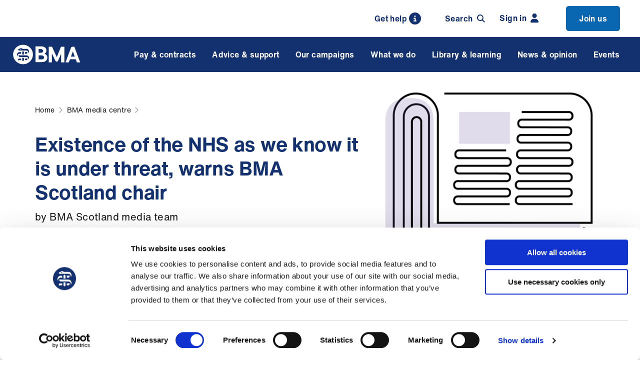

--- FILE ---
content_type: text/html; charset=utf-8
request_url: https://www.bma.org.uk/bma-media-centre/existence-of-the-nhs-as-we-know-it-is-under-threat-warns-bma-scotland-chair
body_size: 17956
content:


<!DOCTYPE html>
<html lang="en-gb">
<head>
    
    <meta charset="utf-8" />
    <meta name="viewport" content="width=device-width, initial-scale=1" />
    <link rel="apple-touch-icon" sizes="180x180" href="/apple-touch-icon.png">
    <link rel="icon" type="image/png" sizes="32x32" href="/favicon-32x32.png">
    <link rel="icon" type="image/png" sizes="16x16" href="/favicon-16x16.png">
    <link rel="manifest" href="/site.webmanifest">
    <link rel="mask-icon" color="#13316e" href="/safari-pinned-tab.svg">
    <meta name="msapplication-TileColor" content="#d9f1fa">
    <meta name="theme-color" content="#ffffff">
    <link rel="icon" type="image/png" sizes="32x32" href="/favicons/favicon-32x32.png">
    <link rel="icon" type="image/png" sizes="16x16" href="/favicons/favicon-16x16.png">
    


<title>Existence of the NHS as we know it is under threat, warns BMA Scotland chair - BMA media centre - BMA</title>
<meta name='pageid' content='94806'>
<meta name="description" content="Press release from BMA Scotland">
<meta property="og:site_name" content="The British Medical Association is the trade union and professional body for doctors in the UK.">
<meta property="og:title" content="Existence of the NHS as we know it is under threat, warns BMA Scotland chair - BMA media centre - BMA">
<meta property="og:description " content="Press release from BMA Scotland" />
<meta property="og:url" content="https://www.bma.org.uk/bma-media-centre/existence-of-the-nhs-as-we-know-it-is-under-threat-warns-bma-scotland-chair" />
    <meta property="og:image" content="https://www.bma.org.uk/media/1737/bma-homepage-illustration-april-2020.png?width=710&amp;height=368&amp;v=1d60e834b11ca10" />
    <meta property="og:image:width" content="710" />
    <meta property="og:image:height" content="368" />
    <meta property="og:image:alt" content="Illustration of doctors and a map of the UK" />


<meta name="twitter:card" content="summary_large_image">
<meta name="twitter:site" content="TheBMA">

<meta name="twitter:title" content="Existence of the NHS as we know it is under threat, warns BMA Scotland chair - BMA media centre - BMA">
<meta name="twitter:description" content="Press release from BMA Scotland">

<meta name="twitter:creator" content="TheBMA">

    <meta name="twitter:image:src" content="https://www.bma.org.uk/media/1737/bma-homepage-illustration-april-2020.png?width=710&amp;height=368&amp;v=1d60e834b11ca10">
    <meta name="twitter:image:alt" content="Illustration of doctors and a map of the UK" />
<meta name="twitter:domain" content="www.bma.org.uk">

            <!-- Google Consent Mode -->
        <script data-cookieconsent="ignore">
            window.dataLayer = window.dataLayer || [];
            function gtag() {
                dataLayer.push(arguments)
            }
            gtag("consent", "default", {
                ad_storage: "denied",
                analytics_storage: "denied",
                functionality_storage: "denied",
                personalization_storage: "denied",
                security_storage: "granted",
                wait_for_update: 500
            });
            gtag("set", "ads_data_redaction", true);
            gtag("set", "url_passthrough", true);
        </script>
        <!-- End Google Consent Mode-->
        <!-- Google Analytics / Google Tag Manager -->
        <script data-cookieconsent="ignore">
            (function(w,d,s,l,i){w[l]=w[l]||[];w[l].push({'gtm.start':
new Date().getTime(),event:'gtm.js'});var f=d.getElementsByTagName(s)[0],
j=d.createElement(s),dl=l!='dataLayer'?'&l='+l:'';j.async=true;j.src=
'https://www.googletagmanager.com/gtm.js?id='+i+dl;f.parentNode.insertBefore(j,f);
})(window,document,'script','dataLayer','GTM-T3JB8FV');
        </script>
        <!-- End Google Analytics / Google Tag Manager -->

        <link rel="canonical" href="https://www.bma.org.uk/bma-media-centre/existence-of-the-nhs-as-we-know-it-is-under-threat-warns-bma-scotland-chair" />
    <link rel="stylesheet" media="screen" type="text/css" href="/dist/css/master.min.css?v=dsQUjOoutuWBa9EwyEk1pCBzLLF1QuAfsOJq0JGb4Vs">
    <link rel="stylesheet" media="print" type="text/css" href="/dist/css/print.min.css?v=HR2-RG-19IoTlUv3AAFpdZEirxLXwd65ahWbDaHlr94">

    <!-- Cookiebot CMP-->
    <script id="Cookiebot" data-cbid="72b84130-4d70-46d3-ab53-8944da11be9a" type="text/javascript" async src="https://consent.cookiebot.com/uc.js"></script>
    <!-- End Cookiebot CMP -->
    

    <!-- Required for Umbraco Forms validation -->
    <script src="/App_Plugins/UmbracoForms/Assets/promise-polyfill/dist/polyfill.min.js?v=13.4.2" type="application/javascript"></script><script src="/App_Plugins/UmbracoForms/Assets/aspnet-client-validation/dist/aspnet-validation.min.js?v=13.4.2" type="application/javascript"></script>
</head>
<body>
    
     
 
        <noscript>
            <!-- Google Tag Manager (noscript) -->
            <iframe src="https://www.googletagmanager.com/ns.html?id=GTM-T3JB8FV"
height="0" width="0" style="display:none;visibility:hidden" aria-hidden="true"></iframe>
            <!-- End Google Tag Manager (noscript) -->
        </noscript>

    <div>
    <a href="#js-main" class="skip-banner sr-only" tabindex="0" role="dialog" aria-label="Skip to content">
        <span>Skip to main content</span>
    </a>
</div>
    


    


    

    <nav class="member-menu-bar" aria-label="Member's Menu">
        <div class="member-menu-bar__inner">
                <a class="search-trigger search-trigger--desktop" href="/about-us/contact-us/get-in-touch/contact-us">
                    <span class="search-trigger__icon-search">
                        Get help
                        <svg class="icon icon--search">
                            <use xmlns:xlink="http://www.w3.org/1999/xlink" xlink:href="/dist/icons/icons.svg#info"></use>
                        </svg>
                    </span>
                </a>
                <div class="search-trigger" id="js-search-trigger" :class="{'search-trigger--active': headerSearch}" 
                     v-on:click="toggleHeaderSearch()" tabindex="0" v-on:keyup.enter="toggleHeaderSearch()">
                    <span class="search-trigger__icon-search">
                        Search
                        <svg class="icon icon--search">
                            <use xmlns:xlink="http://www.w3.org/1999/xlink" xlink:href="/dist/icons/icons.svg#search"></use>
                        </svg>
                    </span>
                    <span class="search-trigger__icon-close">
                        <svg class="icon icon--close">
                            <use xmlns:xlink="http://www.w3.org/1999/xlink" xlink:href="/dist/icons/icons.svg#close"></use>
                        </svg>
                    </span>
                </div>
                    <a href="/login?returnUrl=%2fbma-media-centre%2fexistence-of-the-nhs-as-we-know-it-is-under-threat-warns-bma-scotland-chair" class="member-menu-bar-link">
                        Sign in
                        <svg class="icon icon--login">
                            <use xmlns:xlink="http://www.w3.org/1999/xlink" xlink:href="/dist/icons/icons.svg#user-fill"></use>
                        </svg>
                    </a>
                        <a href="/join" class="member-menu-bar-link member-menu-bar-link--highlighted">
                            Join us

                        </a>
        </div>
    </nav>

    
    <header id="js-header" class="header" role="banner">
        <div class="header__inner">
            <div class="navigation-trigger" id="js-navigation-trigger" :class="{'navigation-trigger--active' : mobileNavigation}" v-on:click="toggleNavigationMobile()">
                <div class="navigation-trigger-box">
                    <span class="navigation-trigger-box__lines"></span>
                </div>
            </div>
            <span style="display: none"></span> 
            <a href="/" class="logo">
                <img class="logo__image" src="/dist/images/bma-logo.svg" alt="British Medical Assocation Logo" />
            </a>
            <div class="search-trigger-mobile search-trigger" id="js-search-trigger-mobile" :class="{'search-trigger--active': headerSearch}" v-on:click="toggleHeaderSearch()">
                <span class="search-trigger__icon-search">
                    <svg class="icon icon--search">
                        <use xmlns:xlink="http://www.w3.org/1999/xlink" xlink:href="/dist/icons/icons.svg#search"></use>
                    </svg>
                </span>
                <span class="search-trigger__icon-close">
                    <svg class="icon icon--close">
                        <use xmlns:xlink="http://www.w3.org/1999/xlink" xlink:href="/dist/icons/icons.svg#close"></use>
                    </svg>
                </span>
            </div>
            <div class="search-trigger search-trigger-sticky" id="js-search-trigger-sticky" :class="{'search-trigger--active': headerSearch}" v-on:click="toggleHeaderSearch()">
                <span class="search-trigger__icon-search">
                    <svg class="icon icon--search">
                        <use xmlns:xlink="http://www.w3.org/1999/xlink" xlink:href="/dist/icons/icons.svg#search"></use>
                    </svg>
                </span>
                <span class="search-trigger__icon-close">
                    <svg class="icon icon--close">
                        <use xmlns:xlink="http://www.w3.org/1999/xlink" xlink:href="/dist/icons/icons.svg#close"></use>
                    </svg>
                </span>
            </div>
            <div id="js-navigation" class="navigation-wrapper" v-on:mouseleave="setNavigationGroupIdDesktop(null)">
                <nav class="navigation"  ref="nav"  :class="{ 'navigation--open' : mobileNavigation }" aria-label="Mega menu"
                     vocab="https://schema.org/" typeof="SiteNavigationElement">
                    <ul class="navigation-list" :class="{'navigation-list-group--open' : navigationGroupId !== null, 'navigation-list-subgroup--open' : navigationSubGroupId !== null }">


            <li class="navigation-item " :class="{'navigation-item--open' : navigationGroupId == 0 }">
                <span class="navigation-item__link" v-on:mouseover="setNavigationGroupIdDesktop(0)"
                      v-on:click="setNavigationGroupId(0)" v-on:focusin="setNavigationGroupIdFocus(0)" tabindex="0">
                    Pay &amp; contracts 
                    <svg class="icon icon--chevron">
                        <use xmlns:xlink="http://www.w3.org/1999/xlink" xlink:href="/dist/icons/icons.svg#chevron"></use>
                    </svg>
                </span>
                <transition name="fade">
                    <div class="navigation-dropdown" v-cloak v-if="navigationGroupId == 0" v-on:mouseleave="setNavigationGroupIdDesktop(null)">
                        <div class="navigation-dropdown__inner" v-on:mouseleave="setNavigationSubGroupIdDesktop(null)">
                            <div class="navigation-group">
                                <div class="navigation-group__mobile-controls">
                                    <span class="navigation-group__back-link" v-on:click="setNavigationGroupId(null)">
                                        <svg class="icon icon--chevron">
                                            <use xmlns:xlink="http://www.w3.org/1999/xlink" xlink:href="/dist/icons/icons.svg#chevron"></use>
                                        </svg>
                                    </span>

                                    <a href="/pay-and-contracts" class="navigation-group__title">
                                        <span>All Pay &amp; contracts</span>
                                        <svg class="icon icon--chevron icon--medium">
                                            <use xmlns:xlink="http://www.w3.org/1999/xlink" xlink:href="/dist/icons/icons.svg#chevron"></use>
                                        </svg>
                                    </a>
                                </div>
                                <ul class="navigation-group-list">
                                        <li class="navigation-group-item hide-mobile 0">
                                            <a class="navigation-group-item__link"
                                                 href="/pay-and-contracts">
                                                 All Pay &amp; contracts
                                            </a>
                                        </li>
                                             <li class="navigation-group-item 0" :class="{ 'navigation-group-item--active': navigationSubGroupId == 0 }">
                                                <span class="navigation-group-item__link" :class="{ 'navigation-group-item__link--inactive': (navigationSubGroupId != 0 && navigationSubGroupId != null) }"
                                                    href="#" v-on:mouseover="setNavigationSubGroupIdDesktop(0)" v-on:click="setNavigationSubGroupId(0)"
                                                    v-on:focusin="setNavigationSubGroupIdFocus(0)" tabindex="0">
                                                    Pay
                                                    <svg class="icon icon--chevron">
                                                        <use xmlns:xlink="http://www.w3.org/1999/xlink" xlink:href="/dist/icons/icons.svg#chevron"></use>
                                                    </svg>
                                                </span>
                                            </li>
                                             <li class="navigation-group-item 1" :class="{ 'navigation-group-item--active': navigationSubGroupId == 1 }">
                                                <span class="navigation-group-item__link" :class="{ 'navigation-group-item__link--inactive': (navigationSubGroupId != 1 && navigationSubGroupId != null) }"
                                                    href="#" v-on:mouseover="setNavigationSubGroupIdDesktop(1)" v-on:click="setNavigationSubGroupId(1)"
                                                    v-on:focusin="setNavigationSubGroupIdFocus(1)" tabindex="0">
                                                    Pensions
                                                    <svg class="icon icon--chevron">
                                                        <use xmlns:xlink="http://www.w3.org/1999/xlink" xlink:href="/dist/icons/icons.svg#chevron"></use>
                                                    </svg>
                                                </span>
                                            </li>
                                             <li class="navigation-group-item 2" :class="{ 'navigation-group-item--active': navigationSubGroupId == 2 }">
                                                <span class="navigation-group-item__link" :class="{ 'navigation-group-item__link--inactive': (navigationSubGroupId != 2 && navigationSubGroupId != null) }"
                                                    href="#" v-on:mouseover="setNavigationSubGroupIdDesktop(2)" v-on:click="setNavigationSubGroupId(2)"
                                                    v-on:focusin="setNavigationSubGroupIdFocus(2)" tabindex="0">
                                                    Fees
                                                    <svg class="icon icon--chevron">
                                                        <use xmlns:xlink="http://www.w3.org/1999/xlink" xlink:href="/dist/icons/icons.svg#chevron"></use>
                                                    </svg>
                                                </span>
                                            </li>
                                             <li class="navigation-group-item 3" :class="{ 'navigation-group-item--active': navigationSubGroupId == 3 }">
                                                <span class="navigation-group-item__link" :class="{ 'navigation-group-item__link--inactive': (navigationSubGroupId != 3 && navigationSubGroupId != null) }"
                                                    href="#" v-on:mouseover="setNavigationSubGroupIdDesktop(3)" v-on:click="setNavigationSubGroupId(3)"
                                                    v-on:focusin="setNavigationSubGroupIdFocus(3)" tabindex="0">
                                                    Job planning
                                                    <svg class="icon icon--chevron">
                                                        <use xmlns:xlink="http://www.w3.org/1999/xlink" xlink:href="/dist/icons/icons.svg#chevron"></use>
                                                    </svg>
                                                </span>
                                            </li>
                                             <li class="navigation-group-item 4" :class="{ 'navigation-group-item--active': navigationSubGroupId == 4 }">
                                                <span class="navigation-group-item__link" :class="{ 'navigation-group-item__link--inactive': (navigationSubGroupId != 4 && navigationSubGroupId != null) }"
                                                    href="#" v-on:mouseover="setNavigationSubGroupIdDesktop(4)" v-on:click="setNavigationSubGroupId(4)"
                                                    v-on:focusin="setNavigationSubGroupIdFocus(4)" tabindex="0">
                                                    Leave
                                                    <svg class="icon icon--chevron">
                                                        <use xmlns:xlink="http://www.w3.org/1999/xlink" xlink:href="/dist/icons/icons.svg#chevron"></use>
                                                    </svg>
                                                </span>
                                            </li>
                                             <li class="navigation-group-item 5" :class="{ 'navigation-group-item--active': navigationSubGroupId == 5 }">
                                                <span class="navigation-group-item__link" :class="{ 'navigation-group-item__link--inactive': (navigationSubGroupId != 5 && navigationSubGroupId != null) }"
                                                    href="#" v-on:mouseover="setNavigationSubGroupIdDesktop(5)" v-on:click="setNavigationSubGroupId(5)"
                                                    v-on:focusin="setNavigationSubGroupIdFocus(5)" tabindex="0">
                                                    Contracts
                                                    <svg class="icon icon--chevron">
                                                        <use xmlns:xlink="http://www.w3.org/1999/xlink" xlink:href="/dist/icons/icons.svg#chevron"></use>
                                                    </svg>
                                                </span>
                                            </li>
                                             <li class="navigation-group-item 6" :class="{ 'navigation-group-item--active': navigationSubGroupId == 6 }">
                                                <span class="navigation-group-item__link" :class="{ 'navigation-group-item__link--inactive': (navigationSubGroupId != 6 && navigationSubGroupId != null) }"
                                                    href="#" v-on:mouseover="setNavigationSubGroupIdDesktop(6)" v-on:click="setNavigationSubGroupId(6)"
                                                    v-on:focusin="setNavigationSubGroupIdFocus(6)" tabindex="0">
                                                    Tax
                                                    <svg class="icon icon--chevron">
                                                        <use xmlns:xlink="http://www.w3.org/1999/xlink" xlink:href="/dist/icons/icons.svg#chevron"></use>
                                                    </svg>
                                                </span>
                                            </li>
                                             <li class="navigation-group-item 7" :class="{ 'navigation-group-item--active': navigationSubGroupId == 7 }">
                                                <span class="navigation-group-item__link" :class="{ 'navigation-group-item__link--inactive': (navigationSubGroupId != 7 && navigationSubGroupId != null) }"
                                                    href="#" v-on:mouseover="setNavigationSubGroupIdDesktop(7)" v-on:click="setNavigationSubGroupId(7)"
                                                    v-on:focusin="setNavigationSubGroupIdFocus(7)" tabindex="0">
                                                    Maternity, paternity and adoption
                                                    <svg class="icon icon--chevron">
                                                        <use xmlns:xlink="http://www.w3.org/1999/xlink" xlink:href="/dist/icons/icons.svg#chevron"></use>
                                                    </svg>
                                                </span>
                                            </li>
                                             <li class="navigation-group-item 8" :class="{ 'navigation-group-item--active': navigationSubGroupId == 8 }">
                                                <span class="navigation-group-item__link" :class="{ 'navigation-group-item__link--inactive': (navigationSubGroupId != 8 && navigationSubGroupId != null) }"
                                                    href="#" v-on:mouseover="setNavigationSubGroupIdDesktop(8)" v-on:click="setNavigationSubGroupId(8)"
                                                    v-on:focusin="setNavigationSubGroupIdFocus(8)" tabindex="0">
                                                    Working hours
                                                    <svg class="icon icon--chevron">
                                                        <use xmlns:xlink="http://www.w3.org/1999/xlink" xlink:href="/dist/icons/icons.svg#chevron"></use>
                                                    </svg>
                                                </span>
                                            </li>
                                             <li class="navigation-group-item 9" :class="{ 'navigation-group-item--active': navigationSubGroupId == 9 }">
                                                <span class="navigation-group-item__link" :class="{ 'navigation-group-item__link--inactive': (navigationSubGroupId != 9 && navigationSubGroupId != null) }"
                                                    href="#" v-on:mouseover="setNavigationSubGroupIdDesktop(9)" v-on:click="setNavigationSubGroupId(9)"
                                                    v-on:focusin="setNavigationSubGroupIdFocus(9)" tabindex="0">
                                                    Your finances
                                                    <svg class="icon icon--chevron">
                                                        <use xmlns:xlink="http://www.w3.org/1999/xlink" xlink:href="/dist/icons/icons.svg#chevron"></use>
                                                    </svg>
                                                </span>
                                            </li>
                                </ul>
                            </div>

                            <div class="navigation-group-dropdown">
                                <transition name="fade" mode="out-in">
                                            <div class="navigation-subgroup" v-if="navigationSubGroupId == 0" key="navigation-subgroup-0" tabindex="0">
                                                    <a href="/pay-and-contracts/pay" class="navigation-subgroup__title navigation-subgroup__desktop-title">
                                                        All Pay
                                                    </a>
                                                <div class="navigation-subgroup__mobile-controls">
                                                    <span class="navigation-subgroup__back-link" v-on:click="setNavigationSubGroupId(null)">
                                                        <svg class="icon icon--chevron">
                                                            <use xmlns:xlink="http://www.w3.org/1999/xlink" xlink:href="/dist/icons/icons.svg#chevron"></use>
                                                        </svg>
                                                    </span>
                                                    <a href="/pay-and-contracts/pay" class="navigation-subgroup__title">
                                                        <span>All Pay</span>
                                                        <svg class="icon icon--chevron icon--medium">
                                                            <use xmlns:xlink="http://www.w3.org/1999/xlink" xlink:href="/dist/icons/icons.svg#chevron"></use>
                                                        </svg>
                                                    </a>
                                                </div>
                                                
                                                <ul class="navigation-subgroup-list">


                                                            <li class="navigation-subgroup-item">
                                                                    <a href="/pay-and-contracts/pay#resident-doctors-pay-scales" v-on:click="subgroupItemLink($event)" class="navigation-subgroup-item__link">
                                                                        Resident doctors&#x27; pay scales 
                                                                        <svg class="icon icon--chevron">
                                                                            <use xmlns:xlink="http://www.w3.org/1999/xlink" xlink:href="/dist/icons/icons.svg#chevron"></use>
                                                                        </svg>
                                                                    </a>
                                                            </li>
                                                            <li class="navigation-subgroup-item">
                                                                    <a href="/pay-and-contracts/pay#specialist-associate-specialist-and-specialty-doctors-pay-scales" v-on:click="subgroupItemLink($event)" class="navigation-subgroup-item__link">
                                                                        Specialist, associate specialist and specialty doctors&#x27; pay scales 
                                                                        <svg class="icon icon--chevron">
                                                                            <use xmlns:xlink="http://www.w3.org/1999/xlink" xlink:href="/dist/icons/icons.svg#chevron"></use>
                                                                        </svg>
                                                                    </a>
                                                            </li>
                                                            <li class="navigation-subgroup-item">
                                                                    <a href="/pay-and-contracts/pay#consultants-pay-scales" v-on:click="subgroupItemLink($event)" class="navigation-subgroup-item__link">
                                                                        Consultants&#x27; pay scales 
                                                                        <svg class="icon icon--chevron">
                                                                            <use xmlns:xlink="http://www.w3.org/1999/xlink" xlink:href="/dist/icons/icons.svg#chevron"></use>
                                                                        </svg>
                                                                    </a>
                                                            </li>
                                                            <li class="navigation-subgroup-item">
                                                                    <a href="/pay-and-contracts/pay#consultant-award-schemes" v-on:click="subgroupItemLink($event)" class="navigation-subgroup-item__link">
                                                                        Consultant award schemes 
                                                                        <svg class="icon icon--chevron">
                                                                            <use xmlns:xlink="http://www.w3.org/1999/xlink" xlink:href="/dist/icons/icons.svg#chevron"></use>
                                                                        </svg>
                                                                    </a>
                                                            </li>
                                                            <li class="navigation-subgroup-item">
                                                                    <a href="/pay-and-contracts/pay#gp-pay" v-on:click="subgroupItemLink($event)" class="navigation-subgroup-item__link">
                                                                        GP pay 
                                                                        <svg class="icon icon--chevron">
                                                                            <use xmlns:xlink="http://www.w3.org/1999/xlink" xlink:href="/dist/icons/icons.svg#chevron"></use>
                                                                        </svg>
                                                                    </a>
                                                            </li>
                                                            <li class="navigation-subgroup-item">
                                                                    <a href="/pay-and-contracts/pay#other-doctors-pay" v-on:click="subgroupItemLink($event)" class="navigation-subgroup-item__link">
                                                                        Other doctors&#x27; pay 
                                                                        <svg class="icon icon--chevron">
                                                                            <use xmlns:xlink="http://www.w3.org/1999/xlink" xlink:href="/dist/icons/icons.svg#chevron"></use>
                                                                        </svg>
                                                                    </a>
                                                            </li>
                                                            <li class="navigation-subgroup-item">
                                                                    <a href="/pay-and-contracts/pay#rate-cards" v-on:click="subgroupItemLink($event)" class="navigation-subgroup-item__link">
                                                                        Rate cards 
                                                                        <svg class="icon icon--chevron">
                                                                            <use xmlns:xlink="http://www.w3.org/1999/xlink" xlink:href="/dist/icons/icons.svg#chevron"></use>
                                                                        </svg>
                                                                    </a>
                                                            </li>
                                                            <li class="navigation-subgroup-item">
                                                                    <a href="/pay-and-contracts/pay#payslips" v-on:click="subgroupItemLink($event)" class="navigation-subgroup-item__link">
                                                                        Payslips 
                                                                        <svg class="icon icon--chevron">
                                                                            <use xmlns:xlink="http://www.w3.org/1999/xlink" xlink:href="/dist/icons/icons.svg#chevron"></use>
                                                                        </svg>
                                                                    </a>
                                                            </li>
                                                            <li class="navigation-subgroup-item">
                                                                    <a href="/pay-and-contracts/pay#pay-banding" v-on:click="subgroupItemLink($event)" class="navigation-subgroup-item__link">
                                                                        Pay banding 
                                                                        <svg class="icon icon--chevron">
                                                                            <use xmlns:xlink="http://www.w3.org/1999/xlink" xlink:href="/dist/icons/icons.svg#chevron"></use>
                                                                        </svg>
                                                                    </a>
                                                            </li>
                                                            <li class="navigation-subgroup-item">
                                                                    <a href="/pay-and-contracts/pay#ltft" v-on:click="subgroupItemLink($event)" class="navigation-subgroup-item__link">
                                                                        LTFT 
                                                                        <svg class="icon icon--chevron">
                                                                            <use xmlns:xlink="http://www.w3.org/1999/xlink" xlink:href="/dist/icons/icons.svg#chevron"></use>
                                                                        </svg>
                                                                    </a>
                                                            </li>
                                                            <li class="navigation-subgroup-item">
                                                                    <a href="/pay-and-contracts/pay#pay-protection" v-on:click="subgroupItemLink($event)" class="navigation-subgroup-item__link">
                                                                        Pay protection 
                                                                        <svg class="icon icon--chevron">
                                                                            <use xmlns:xlink="http://www.w3.org/1999/xlink" xlink:href="/dist/icons/icons.svg#chevron"></use>
                                                                        </svg>
                                                                    </a>
                                                            </li>
                                                            <li class="navigation-subgroup-item">
                                                                    <a href="/pay-and-contracts/pay#expenses" v-on:click="subgroupItemLink($event)" class="navigation-subgroup-item__link">
                                                                        Expenses 
                                                                        <svg class="icon icon--chevron">
                                                                            <use xmlns:xlink="http://www.w3.org/1999/xlink" xlink:href="/dist/icons/icons.svg#chevron"></use>
                                                                        </svg>
                                                                    </a>
                                                            </li>
                                                            <li class="navigation-subgroup-item">
                                                                    <a href="/pay-and-contracts/pay#how-doctors-pay-is-decided" v-on:click="subgroupItemLink($event)" class="navigation-subgroup-item__link"
                                                                        v-on:focusout="focusOutLast()">
                                                                        How doctors&#x27; pay is decided
                                                                        <svg class="icon icon--chevron">
                                                                            <use xmlns:xlink="http://www.w3.org/1999/xlink" xlink:href="/dist/icons/icons.svg#chevron"></use>
                                                                        </svg>
                                                                    </a>
                                                            </li>

                                                </ul>
                                            </div>
                                            <div class="navigation-subgroup" v-if="navigationSubGroupId == 1" key="navigation-subgroup-1" tabindex="0">
                                                    <a href="/pay-and-contracts/pensions" class="navigation-subgroup__title navigation-subgroup__desktop-title">
                                                        All Pensions
                                                    </a>
                                                <div class="navigation-subgroup__mobile-controls">
                                                    <span class="navigation-subgroup__back-link" v-on:click="setNavigationSubGroupId(null)">
                                                        <svg class="icon icon--chevron">
                                                            <use xmlns:xlink="http://www.w3.org/1999/xlink" xlink:href="/dist/icons/icons.svg#chevron"></use>
                                                        </svg>
                                                    </span>
                                                    <a href="/pay-and-contracts/pensions" class="navigation-subgroup__title">
                                                        <span>All Pensions</span>
                                                        <svg class="icon icon--chevron icon--medium">
                                                            <use xmlns:xlink="http://www.w3.org/1999/xlink" xlink:href="/dist/icons/icons.svg#chevron"></use>
                                                        </svg>
                                                    </a>
                                                </div>
                                                
                                                <ul class="navigation-subgroup-list">


                                                            <li class="navigation-subgroup-item">
                                                                    <a href="/pay-and-contracts/pensions#retirement" v-on:click="subgroupItemLink($event)" class="navigation-subgroup-item__link">
                                                                        Retirement 
                                                                        <svg class="icon icon--chevron">
                                                                            <use xmlns:xlink="http://www.w3.org/1999/xlink" xlink:href="/dist/icons/icons.svg#chevron"></use>
                                                                        </svg>
                                                                    </a>
                                                            </li>
                                                            <li class="navigation-subgroup-item">
                                                                    <a href="/pay-and-contracts/pensions#pensions-tax" v-on:click="subgroupItemLink($event)" class="navigation-subgroup-item__link">
                                                                        Pensions tax 
                                                                        <svg class="icon icon--chevron">
                                                                            <use xmlns:xlink="http://www.w3.org/1999/xlink" xlink:href="/dist/icons/icons.svg#chevron"></use>
                                                                        </svg>
                                                                    </a>
                                                            </li>
                                                            <li class="navigation-subgroup-item">
                                                                    <a href="/pay-and-contracts/pensions#additional-pensions-advice" v-on:click="subgroupItemLink($event)" class="navigation-subgroup-item__link">
                                                                        Additional pensions advice 
                                                                        <svg class="icon icon--chevron">
                                                                            <use xmlns:xlink="http://www.w3.org/1999/xlink" xlink:href="/dist/icons/icons.svg#chevron"></use>
                                                                        </svg>
                                                                    </a>
                                                            </li>
                                                            <li class="navigation-subgroup-item">
                                                                    <a href="/pay-and-contracts/pensions#bma-pensions-department" v-on:click="subgroupItemLink($event)" class="navigation-subgroup-item__link"
                                                                        v-on:focusout="focusOutLast()">
                                                                        BMA pensions department
                                                                        <svg class="icon icon--chevron">
                                                                            <use xmlns:xlink="http://www.w3.org/1999/xlink" xlink:href="/dist/icons/icons.svg#chevron"></use>
                                                                        </svg>
                                                                    </a>
                                                            </li>

                                                </ul>
                                            </div>
                                            <div class="navigation-subgroup" v-if="navigationSubGroupId == 2" key="navigation-subgroup-2" tabindex="0">
                                                    <a href="/pay-and-contracts/fees" class="navigation-subgroup__title navigation-subgroup__desktop-title">
                                                        All Fees
                                                    </a>
                                                <div class="navigation-subgroup__mobile-controls">
                                                    <span class="navigation-subgroup__back-link" v-on:click="setNavigationSubGroupId(null)">
                                                        <svg class="icon icon--chevron">
                                                            <use xmlns:xlink="http://www.w3.org/1999/xlink" xlink:href="/dist/icons/icons.svg#chevron"></use>
                                                        </svg>
                                                    </span>
                                                    <a href="/pay-and-contracts/fees" class="navigation-subgroup__title">
                                                        <span>All Fees</span>
                                                        <svg class="icon icon--chevron icon--medium">
                                                            <use xmlns:xlink="http://www.w3.org/1999/xlink" xlink:href="/dist/icons/icons.svg#chevron"></use>
                                                        </svg>
                                                    </a>
                                                </div>
                                                
                                                <ul class="navigation-subgroup-list">


                                                            <li class="navigation-subgroup-item">
                                                                    <a href="/pay-and-contracts/fees#why-doctors-charge-fees" v-on:click="subgroupItemLink($event)" class="navigation-subgroup-item__link">
                                                                        Why doctors charge fees 
                                                                        <svg class="icon icon--chevron">
                                                                            <use xmlns:xlink="http://www.w3.org/1999/xlink" xlink:href="/dist/icons/icons.svg#chevron"></use>
                                                                        </svg>
                                                                    </a>
                                                            </li>
                                                            <li class="navigation-subgroup-item">
                                                                    <a href="/pay-and-contracts/fees#fees-for-gps" v-on:click="subgroupItemLink($event)" class="navigation-subgroup-item__link">
                                                                        Fees for GPs 
                                                                        <svg class="icon icon--chevron">
                                                                            <use xmlns:xlink="http://www.w3.org/1999/xlink" xlink:href="/dist/icons/icons.svg#chevron"></use>
                                                                        </svg>
                                                                    </a>
                                                            </li>
                                                            <li class="navigation-subgroup-item">
                                                                    <a href="/pay-and-contracts/fees#fees-for-doctors-services" v-on:click="subgroupItemLink($event)" class="navigation-subgroup-item__link">
                                                                        Fees for doctors&#x27; services 
                                                                        <svg class="icon icon--chevron">
                                                                            <use xmlns:xlink="http://www.w3.org/1999/xlink" xlink:href="/dist/icons/icons.svg#chevron"></use>
                                                                        </svg>
                                                                    </a>
                                                            </li>
                                                            <li class="navigation-subgroup-item">
                                                                    <a href="/pay-and-contracts/fees#setting-your-own-fees" v-on:click="subgroupItemLink($event)" class="navigation-subgroup-item__link">
                                                                        Setting your own fees 
                                                                        <svg class="icon icon--chevron">
                                                                            <use xmlns:xlink="http://www.w3.org/1999/xlink" xlink:href="/dist/icons/icons.svg#chevron"></use>
                                                                        </svg>
                                                                    </a>
                                                            </li>
                                                            <li class="navigation-subgroup-item">
                                                                    <a href="/pay-and-contracts/fees#medico-legal-fees" v-on:click="subgroupItemLink($event)" class="navigation-subgroup-item__link">
                                                                        Medico-legal fees 
                                                                        <svg class="icon icon--chevron">
                                                                            <use xmlns:xlink="http://www.w3.org/1999/xlink" xlink:href="/dist/icons/icons.svg#chevron"></use>
                                                                        </svg>
                                                                    </a>
                                                            </li>
                                                            <li class="navigation-subgroup-item">
                                                                    <a href="/pay-and-contracts/fees#fees-for-doctors" v-on:click="subgroupItemLink($event)" class="navigation-subgroup-item__link">
                                                                        Fees for doctors 
                                                                        <svg class="icon icon--chevron">
                                                                            <use xmlns:xlink="http://www.w3.org/1999/xlink" xlink:href="/dist/icons/icons.svg#chevron"></use>
                                                                        </svg>
                                                                    </a>
                                                            </li>
                                                            <li class="navigation-subgroup-item">
                                                                    <a href="/pay-and-contracts/fees#fees-calculator" v-on:click="subgroupItemLink($event)" class="navigation-subgroup-item__link"
                                                                        v-on:focusout="focusOutLast()">
                                                                        Fees calculator
                                                                        <svg class="icon icon--chevron">
                                                                            <use xmlns:xlink="http://www.w3.org/1999/xlink" xlink:href="/dist/icons/icons.svg#chevron"></use>
                                                                        </svg>
                                                                    </a>
                                                            </li>

                                                </ul>
                                            </div>
                                            <div class="navigation-subgroup" v-if="navigationSubGroupId == 3" key="navigation-subgroup-3" tabindex="0">
                                                    <a href="/pay-and-contracts/job-planning" class="navigation-subgroup__title navigation-subgroup__desktop-title">
                                                        All Job planning
                                                    </a>
                                                <div class="navigation-subgroup__mobile-controls">
                                                    <span class="navigation-subgroup__back-link" v-on:click="setNavigationSubGroupId(null)">
                                                        <svg class="icon icon--chevron">
                                                            <use xmlns:xlink="http://www.w3.org/1999/xlink" xlink:href="/dist/icons/icons.svg#chevron"></use>
                                                        </svg>
                                                    </span>
                                                    <a href="/pay-and-contracts/job-planning" class="navigation-subgroup__title">
                                                        <span>All Job planning</span>
                                                        <svg class="icon icon--chevron icon--medium">
                                                            <use xmlns:xlink="http://www.w3.org/1999/xlink" xlink:href="/dist/icons/icons.svg#chevron"></use>
                                                        </svg>
                                                    </a>
                                                </div>
                                                
                                                <ul class="navigation-subgroup-list">


                                                            <li class="navigation-subgroup-item">
                                                                    <a href="/pay-and-contracts/job-planning#job-planning-process" v-on:click="subgroupItemLink($event)" class="navigation-subgroup-item__link">
                                                                        Job planning process 
                                                                        <svg class="icon icon--chevron">
                                                                            <use xmlns:xlink="http://www.w3.org/1999/xlink" xlink:href="/dist/icons/icons.svg#chevron"></use>
                                                                        </svg>
                                                                    </a>
                                                            </li>
                                                            <li class="navigation-subgroup-item">
                                                                    <a href="/pay-and-contracts/job-planning#tools-for-job-planning" v-on:click="subgroupItemLink($event)" class="navigation-subgroup-item__link">
                                                                        Tools for job planning 
                                                                        <svg class="icon icon--chevron">
                                                                            <use xmlns:xlink="http://www.w3.org/1999/xlink" xlink:href="/dist/icons/icons.svg#chevron"></use>
                                                                        </svg>
                                                                    </a>
                                                            </li>
                                                            <li class="navigation-subgroup-item">
                                                                    <a href="/pay-and-contracts/job-planning#job-plans-by-specialty" v-on:click="subgroupItemLink($event)" class="navigation-subgroup-item__link">
                                                                        Job plans by specialty 
                                                                        <svg class="icon icon--chevron">
                                                                            <use xmlns:xlink="http://www.w3.org/1999/xlink" xlink:href="/dist/icons/icons.svg#chevron"></use>
                                                                        </svg>
                                                                    </a>
                                                            </li>
                                                            <li class="navigation-subgroup-item">
                                                                    <a href="/pay-and-contracts/job-planning#appeals-and-mediation" v-on:click="subgroupItemLink($event)" class="navigation-subgroup-item__link"
                                                                        v-on:focusout="focusOutLast()">
                                                                        Appeals and mediation
                                                                        <svg class="icon icon--chevron">
                                                                            <use xmlns:xlink="http://www.w3.org/1999/xlink" xlink:href="/dist/icons/icons.svg#chevron"></use>
                                                                        </svg>
                                                                    </a>
                                                            </li>

                                                </ul>
                                            </div>
                                            <div class="navigation-subgroup" v-if="navigationSubGroupId == 4" key="navigation-subgroup-4" tabindex="0">
                                                    <a href="/pay-and-contracts/leave" class="navigation-subgroup__title navigation-subgroup__desktop-title">
                                                        All Leave
                                                    </a>
                                                <div class="navigation-subgroup__mobile-controls">
                                                    <span class="navigation-subgroup__back-link" v-on:click="setNavigationSubGroupId(null)">
                                                        <svg class="icon icon--chevron">
                                                            <use xmlns:xlink="http://www.w3.org/1999/xlink" xlink:href="/dist/icons/icons.svg#chevron"></use>
                                                        </svg>
                                                    </span>
                                                    <a href="/pay-and-contracts/leave" class="navigation-subgroup__title">
                                                        <span>All Leave</span>
                                                        <svg class="icon icon--chevron icon--medium">
                                                            <use xmlns:xlink="http://www.w3.org/1999/xlink" xlink:href="/dist/icons/icons.svg#chevron"></use>
                                                        </svg>
                                                    </a>
                                                </div>
                                                
                                                <ul class="navigation-subgroup-list">


                                                            <li class="navigation-subgroup-item">
                                                                    <a href="/pay-and-contracts/leave#annual-leave-entitlement" v-on:click="subgroupItemLink($event)" class="navigation-subgroup-item__link">
                                                                        Annual leave entitlement 
                                                                        <svg class="icon icon--chevron">
                                                                            <use xmlns:xlink="http://www.w3.org/1999/xlink" xlink:href="/dist/icons/icons.svg#chevron"></use>
                                                                        </svg>
                                                                    </a>
                                                            </li>
                                                            <li class="navigation-subgroup-item">
                                                                    <a href="/pay-and-contracts/leave#jury-service" v-on:click="subgroupItemLink($event)" class="navigation-subgroup-item__link">
                                                                        Jury service 
                                                                        <svg class="icon icon--chevron">
                                                                            <use xmlns:xlink="http://www.w3.org/1999/xlink" xlink:href="/dist/icons/icons.svg#chevron"></use>
                                                                        </svg>
                                                                    </a>
                                                            </li>
                                                            <li class="navigation-subgroup-item">
                                                                    <a href="/pay-and-contracts/leave#public-holidays" v-on:click="subgroupItemLink($event)" class="navigation-subgroup-item__link">
                                                                        Public holidays 
                                                                        <svg class="icon icon--chevron">
                                                                            <use xmlns:xlink="http://www.w3.org/1999/xlink" xlink:href="/dist/icons/icons.svg#chevron"></use>
                                                                        </svg>
                                                                    </a>
                                                            </li>
                                                            <li class="navigation-subgroup-item">
                                                                    <a href="/pay-and-contracts/leave#study-professional-and-special-leave" v-on:click="subgroupItemLink($event)" class="navigation-subgroup-item__link">
                                                                        Study, professional and special leave 
                                                                        <svg class="icon icon--chevron">
                                                                            <use xmlns:xlink="http://www.w3.org/1999/xlink" xlink:href="/dist/icons/icons.svg#chevron"></use>
                                                                        </svg>
                                                                    </a>
                                                            </li>
                                                            <li class="navigation-subgroup-item">
                                                                    <a href="/pay-and-contracts/leave#trade-union-leave" v-on:click="subgroupItemLink($event)" class="navigation-subgroup-item__link">
                                                                        Trade union leave 
                                                                        <svg class="icon icon--chevron">
                                                                            <use xmlns:xlink="http://www.w3.org/1999/xlink" xlink:href="/dist/icons/icons.svg#chevron"></use>
                                                                        </svg>
                                                                    </a>
                                                            </li>
                                                            <li class="navigation-subgroup-item">
                                                                    <a href="/pay-and-contracts/leave#sick-leave" v-on:click="subgroupItemLink($event)" class="navigation-subgroup-item__link">
                                                                        Sick leave 
                                                                        <svg class="icon icon--chevron">
                                                                            <use xmlns:xlink="http://www.w3.org/1999/xlink" xlink:href="/dist/icons/icons.svg#chevron"></use>
                                                                        </svg>
                                                                    </a>
                                                            </li>
                                                            <li class="navigation-subgroup-item">
                                                                    <a href="/pay-and-contracts/leave#time-out-of-training-toot" v-on:click="subgroupItemLink($event)" class="navigation-subgroup-item__link"
                                                                        v-on:focusout="focusOutLast()">
                                                                        Time out of training (TOOT)
                                                                        <svg class="icon icon--chevron">
                                                                            <use xmlns:xlink="http://www.w3.org/1999/xlink" xlink:href="/dist/icons/icons.svg#chevron"></use>
                                                                        </svg>
                                                                    </a>
                                                            </li>

                                                </ul>
                                            </div>
                                            <div class="navigation-subgroup" v-if="navigationSubGroupId == 5" key="navigation-subgroup-5" tabindex="0">
                                                    <a href="/pay-and-contracts/contracts" class="navigation-subgroup__title navigation-subgroup__desktop-title">
                                                        All Contracts
                                                    </a>
                                                <div class="navigation-subgroup__mobile-controls">
                                                    <span class="navigation-subgroup__back-link" v-on:click="setNavigationSubGroupId(null)">
                                                        <svg class="icon icon--chevron">
                                                            <use xmlns:xlink="http://www.w3.org/1999/xlink" xlink:href="/dist/icons/icons.svg#chevron"></use>
                                                        </svg>
                                                    </span>
                                                    <a href="/pay-and-contracts/contracts" class="navigation-subgroup__title">
                                                        <span>All Contracts</span>
                                                        <svg class="icon icon--chevron icon--medium">
                                                            <use xmlns:xlink="http://www.w3.org/1999/xlink" xlink:href="/dist/icons/icons.svg#chevron"></use>
                                                        </svg>
                                                    </a>
                                                </div>
                                                
                                                <ul class="navigation-subgroup-list">


                                                            <li class="navigation-subgroup-item">
                                                                    <a href="/pay-and-contracts/contracts#your-contract-of-employment" v-on:click="subgroupItemLink($event)" class="navigation-subgroup-item__link">
                                                                        Your contract of employment 
                                                                        <svg class="icon icon--chevron">
                                                                            <use xmlns:xlink="http://www.w3.org/1999/xlink" xlink:href="/dist/icons/icons.svg#chevron"></use>
                                                                        </svg>
                                                                    </a>
                                                            </li>
                                                            <li class="navigation-subgroup-item">
                                                                    <a href="/pay-and-contracts/contracts#resident-doctor-contract" v-on:click="subgroupItemLink($event)" class="navigation-subgroup-item__link">
                                                                        Resident doctor contract 
                                                                        <svg class="icon icon--chevron">
                                                                            <use xmlns:xlink="http://www.w3.org/1999/xlink" xlink:href="/dist/icons/icons.svg#chevron"></use>
                                                                        </svg>
                                                                    </a>
                                                            </li>
                                                            <li class="navigation-subgroup-item">
                                                                    <a href="/pay-and-contracts/contracts#consultant-contract" v-on:click="subgroupItemLink($event)" class="navigation-subgroup-item__link">
                                                                        Consultant contract 
                                                                        <svg class="icon icon--chevron">
                                                                            <use xmlns:xlink="http://www.w3.org/1999/xlink" xlink:href="/dist/icons/icons.svg#chevron"></use>
                                                                        </svg>
                                                                    </a>
                                                            </li>
                                                            <li class="navigation-subgroup-item">
                                                                    <a href="/pay-and-contracts/contracts#gp-contract" v-on:click="subgroupItemLink($event)" class="navigation-subgroup-item__link">
                                                                        GP contract 
                                                                        <svg class="icon icon--chevron">
                                                                            <use xmlns:xlink="http://www.w3.org/1999/xlink" xlink:href="/dist/icons/icons.svg#chevron"></use>
                                                                        </svg>
                                                                    </a>
                                                            </li>
                                                            <li class="navigation-subgroup-item">
                                                                    <a href="/pay-and-contracts/contracts#salaried-gp-contract" v-on:click="subgroupItemLink($event)" class="navigation-subgroup-item__link">
                                                                        Salaried GP contract 
                                                                        <svg class="icon icon--chevron">
                                                                            <use xmlns:xlink="http://www.w3.org/1999/xlink" xlink:href="/dist/icons/icons.svg#chevron"></use>
                                                                        </svg>
                                                                    </a>
                                                            </li>
                                                            <li class="navigation-subgroup-item">
                                                                    <a href="/pay-and-contracts/contracts#sas-doctor-contract" v-on:click="subgroupItemLink($event)" class="navigation-subgroup-item__link">
                                                                        SAS doctor contract 
                                                                        <svg class="icon icon--chevron">
                                                                            <use xmlns:xlink="http://www.w3.org/1999/xlink" xlink:href="/dist/icons/icons.svg#chevron"></use>
                                                                        </svg>
                                                                    </a>
                                                            </li>
                                                            <li class="navigation-subgroup-item">
                                                                    <a href="/pay-and-contracts/contracts#medical-academic-contract" v-on:click="subgroupItemLink($event)" class="navigation-subgroup-item__link">
                                                                        Medical academic contract 
                                                                        <svg class="icon icon--chevron">
                                                                            <use xmlns:xlink="http://www.w3.org/1999/xlink" xlink:href="/dist/icons/icons.svg#chevron"></use>
                                                                        </svg>
                                                                    </a>
                                                            </li>
                                                            <li class="navigation-subgroup-item">
                                                                    <a href="/pay-and-contracts/contracts#forensic-physician-contract" v-on:click="subgroupItemLink($event)" class="navigation-subgroup-item__link">
                                                                        Forensic physician contract 
                                                                        <svg class="icon icon--chevron">
                                                                            <use xmlns:xlink="http://www.w3.org/1999/xlink" xlink:href="/dist/icons/icons.svg#chevron"></use>
                                                                        </svg>
                                                                    </a>
                                                            </li>
                                                            <li class="navigation-subgroup-item">
                                                                    <a href="/pay-and-contracts/contracts#medical-manager-contracts" v-on:click="subgroupItemLink($event)" class="navigation-subgroup-item__link">
                                                                        Medical manager contracts 
                                                                        <svg class="icon icon--chevron">
                                                                            <use xmlns:xlink="http://www.w3.org/1999/xlink" xlink:href="/dist/icons/icons.svg#chevron"></use>
                                                                        </svg>
                                                                    </a>
                                                            </li>
                                                            <li class="navigation-subgroup-item">
                                                                    <a href="/pay-and-contracts/contracts#overseas-trained-doctors-contract" v-on:click="subgroupItemLink($event)" class="navigation-subgroup-item__link">
                                                                        Overseas trained doctors contract 
                                                                        <svg class="icon icon--chevron">
                                                                            <use xmlns:xlink="http://www.w3.org/1999/xlink" xlink:href="/dist/icons/icons.svg#chevron"></use>
                                                                        </svg>
                                                                    </a>
                                                            </li>
                                                            <li class="navigation-subgroup-item">
                                                                    <a href="/pay-and-contracts/contracts#public-health-consultant-contract" v-on:click="subgroupItemLink($event)" class="navigation-subgroup-item__link">
                                                                        Public health consultant contract 
                                                                        <svg class="icon icon--chevron">
                                                                            <use xmlns:xlink="http://www.w3.org/1999/xlink" xlink:href="/dist/icons/icons.svg#chevron"></use>
                                                                        </svg>
                                                                    </a>
                                                            </li>
                                                            <li class="navigation-subgroup-item">
                                                                    <a href="/pay-and-contracts/contracts#occupational-health-doctors-contract" v-on:click="subgroupItemLink($event)" class="navigation-subgroup-item__link">
                                                                        Occupational health doctors contract 
                                                                        <svg class="icon icon--chevron">
                                                                            <use xmlns:xlink="http://www.w3.org/1999/xlink" xlink:href="/dist/icons/icons.svg#chevron"></use>
                                                                        </svg>
                                                                    </a>
                                                            </li>
                                                            <li class="navigation-subgroup-item">
                                                                    <a href="/pay-and-contracts/contracts#criminal-record-checks-and-declarations" v-on:click="subgroupItemLink($event)" class="navigation-subgroup-item__link">
                                                                        Criminal record checks and declarations 
                                                                        <svg class="icon icon--chevron">
                                                                            <use xmlns:xlink="http://www.w3.org/1999/xlink" xlink:href="/dist/icons/icons.svg#chevron"></use>
                                                                        </svg>
                                                                    </a>
                                                            </li>
                                                            <li class="navigation-subgroup-item">
                                                                    <a href="/pay-and-contracts/contracts#ending-employment" v-on:click="subgroupItemLink($event)" class="navigation-subgroup-item__link"
                                                                        v-on:focusout="focusOutLast()">
                                                                        Ending employment
                                                                        <svg class="icon icon--chevron">
                                                                            <use xmlns:xlink="http://www.w3.org/1999/xlink" xlink:href="/dist/icons/icons.svg#chevron"></use>
                                                                        </svg>
                                                                    </a>
                                                            </li>

                                                </ul>
                                            </div>
                                            <div class="navigation-subgroup" v-if="navigationSubGroupId == 6" key="navigation-subgroup-6" tabindex="0">
                                                    <a href="/pay-and-contracts/tax" class="navigation-subgroup__title navigation-subgroup__desktop-title">
                                                        All Tax
                                                    </a>
                                                <div class="navigation-subgroup__mobile-controls">
                                                    <span class="navigation-subgroup__back-link" v-on:click="setNavigationSubGroupId(null)">
                                                        <svg class="icon icon--chevron">
                                                            <use xmlns:xlink="http://www.w3.org/1999/xlink" xlink:href="/dist/icons/icons.svg#chevron"></use>
                                                        </svg>
                                                    </span>
                                                    <a href="/pay-and-contracts/tax" class="navigation-subgroup__title">
                                                        <span>All Tax</span>
                                                        <svg class="icon icon--chevron icon--medium">
                                                            <use xmlns:xlink="http://www.w3.org/1999/xlink" xlink:href="/dist/icons/icons.svg#chevron"></use>
                                                        </svg>
                                                    </a>
                                                </div>
                                                
                                                <ul class="navigation-subgroup-list">


                                                            <li class="navigation-subgroup-item">
                                                                    <a href="/pay-and-contracts/tax#tax-relief" v-on:click="subgroupItemLink($event)" class="navigation-subgroup-item__link">
                                                                        Tax relief 
                                                                        <svg class="icon icon--chevron">
                                                                            <use xmlns:xlink="http://www.w3.org/1999/xlink" xlink:href="/dist/icons/icons.svg#chevron"></use>
                                                                        </svg>
                                                                    </a>
                                                            </li>
                                                            <li class="navigation-subgroup-item">
                                                                    <a href="/pay-and-contracts/tax#tax-claim" v-on:click="subgroupItemLink($event)" class="navigation-subgroup-item__link">
                                                                        Tax claim 
                                                                        <svg class="icon icon--chevron">
                                                                            <use xmlns:xlink="http://www.w3.org/1999/xlink" xlink:href="/dist/icons/icons.svg#chevron"></use>
                                                                        </svg>
                                                                    </a>
                                                            </li>
                                                            <li class="navigation-subgroup-item">
                                                                    <a href="/pay-and-contracts/tax#ir35" v-on:click="subgroupItemLink($event)" class="navigation-subgroup-item__link"
                                                                        v-on:focusout="focusOutLast()">
                                                                        IR35
                                                                        <svg class="icon icon--chevron">
                                                                            <use xmlns:xlink="http://www.w3.org/1999/xlink" xlink:href="/dist/icons/icons.svg#chevron"></use>
                                                                        </svg>
                                                                    </a>
                                                            </li>

                                                </ul>
                                            </div>
                                            <div class="navigation-subgroup" v-if="navigationSubGroupId == 7" key="navigation-subgroup-7" tabindex="0">
                                                    <a href="/pay-and-contracts/maternity-paternity-and-adoption" class="navigation-subgroup__title navigation-subgroup__desktop-title">
                                                        All Maternity, paternity and adoption
                                                    </a>
                                                <div class="navigation-subgroup__mobile-controls">
                                                    <span class="navigation-subgroup__back-link" v-on:click="setNavigationSubGroupId(null)">
                                                        <svg class="icon icon--chevron">
                                                            <use xmlns:xlink="http://www.w3.org/1999/xlink" xlink:href="/dist/icons/icons.svg#chevron"></use>
                                                        </svg>
                                                    </span>
                                                    <a href="/pay-and-contracts/maternity-paternity-and-adoption" class="navigation-subgroup__title">
                                                        <span>All Maternity, paternity and adoption</span>
                                                        <svg class="icon icon--chevron icon--medium">
                                                            <use xmlns:xlink="http://www.w3.org/1999/xlink" xlink:href="/dist/icons/icons.svg#chevron"></use>
                                                        </svg>
                                                    </a>
                                                </div>
                                                
                                                <ul class="navigation-subgroup-list">


                                                            <li class="navigation-subgroup-item">
                                                                    <a href="/pay-and-contracts/maternity-paternity-and-adoption#your-rights" v-on:click="subgroupItemLink($event)" class="navigation-subgroup-item__link">
                                                                        Your rights 
                                                                        <svg class="icon icon--chevron">
                                                                            <use xmlns:xlink="http://www.w3.org/1999/xlink" xlink:href="/dist/icons/icons.svg#chevron"></use>
                                                                        </svg>
                                                                    </a>
                                                            </li>
                                                            <li class="navigation-subgroup-item">
                                                                    <a href="/pay-and-contracts/maternity-paternity-and-adoption#leave" v-on:click="subgroupItemLink($event)" class="navigation-subgroup-item__link">
                                                                        Leave 
                                                                        <svg class="icon icon--chevron">
                                                                            <use xmlns:xlink="http://www.w3.org/1999/xlink" xlink:href="/dist/icons/icons.svg#chevron"></use>
                                                                        </svg>
                                                                    </a>
                                                            </li>
                                                            <li class="navigation-subgroup-item">
                                                                    <a href="/pay-and-contracts/maternity-paternity-and-adoption#finance" v-on:click="subgroupItemLink($event)" class="navigation-subgroup-item__link">
                                                                        Finance 
                                                                        <svg class="icon icon--chevron">
                                                                            <use xmlns:xlink="http://www.w3.org/1999/xlink" xlink:href="/dist/icons/icons.svg#chevron"></use>
                                                                        </svg>
                                                                    </a>
                                                            </li>
                                                            <li class="navigation-subgroup-item">
                                                                    <a href="/pay-and-contracts/maternity-paternity-and-adoption#return-to-work" v-on:click="subgroupItemLink($event)" class="navigation-subgroup-item__link"
                                                                        v-on:focusout="focusOutLast()">
                                                                        Return to work
                                                                        <svg class="icon icon--chevron">
                                                                            <use xmlns:xlink="http://www.w3.org/1999/xlink" xlink:href="/dist/icons/icons.svg#chevron"></use>
                                                                        </svg>
                                                                    </a>
                                                            </li>

                                                </ul>
                                            </div>
                                            <div class="navigation-subgroup" v-if="navigationSubGroupId == 8" key="navigation-subgroup-8" tabindex="0">
                                                    <a href="/pay-and-contracts/working-hours" class="navigation-subgroup__title navigation-subgroup__desktop-title">
                                                        All Working hours
                                                    </a>
                                                <div class="navigation-subgroup__mobile-controls">
                                                    <span class="navigation-subgroup__back-link" v-on:click="setNavigationSubGroupId(null)">
                                                        <svg class="icon icon--chevron">
                                                            <use xmlns:xlink="http://www.w3.org/1999/xlink" xlink:href="/dist/icons/icons.svg#chevron"></use>
                                                        </svg>
                                                    </span>
                                                    <a href="/pay-and-contracts/working-hours" class="navigation-subgroup__title">
                                                        <span>All Working hours</span>
                                                        <svg class="icon icon--chevron icon--medium">
                                                            <use xmlns:xlink="http://www.w3.org/1999/xlink" xlink:href="/dist/icons/icons.svg#chevron"></use>
                                                        </svg>
                                                    </a>
                                                </div>
                                                
                                                <ul class="navigation-subgroup-list">


                                                            <li class="navigation-subgroup-item">
                                                                    <a href="/pay-and-contracts/working-hours#work-schedule" v-on:click="subgroupItemLink($event)" class="navigation-subgroup-item__link">
                                                                        Work schedule 
                                                                        <svg class="icon icon--chevron">
                                                                            <use xmlns:xlink="http://www.w3.org/1999/xlink" xlink:href="/dist/icons/icons.svg#chevron"></use>
                                                                        </svg>
                                                                    </a>
                                                            </li>
                                                            <li class="navigation-subgroup-item">
                                                                    <a href="/pay-and-contracts/working-hours#working-out-of-hours-ooh" v-on:click="subgroupItemLink($event)" class="navigation-subgroup-item__link">
                                                                        Working out of hours (OOH) 
                                                                        <svg class="icon icon--chevron">
                                                                            <use xmlns:xlink="http://www.w3.org/1999/xlink" xlink:href="/dist/icons/icons.svg#chevron"></use>
                                                                        </svg>
                                                                    </a>
                                                            </li>
                                                            <li class="navigation-subgroup-item">
                                                                    <a href="/pay-and-contracts/working-hours#european-working-time-directive-ewtd" v-on:click="subgroupItemLink($event)" class="navigation-subgroup-item__link"
                                                                        v-on:focusout="focusOutLast()">
                                                                        European Working Time Directive (EWTD)
                                                                        <svg class="icon icon--chevron">
                                                                            <use xmlns:xlink="http://www.w3.org/1999/xlink" xlink:href="/dist/icons/icons.svg#chevron"></use>
                                                                        </svg>
                                                                    </a>
                                                            </li>

                                                </ul>
                                            </div>
                                            <div class="navigation-subgroup" v-if="navigationSubGroupId == 9" key="navigation-subgroup-9" tabindex="0">
                                                    <a href="/pay-and-contracts/your-finances" class="navigation-subgroup__title navigation-subgroup__desktop-title">
                                                        All Your finances
                                                    </a>
                                                <div class="navigation-subgroup__mobile-controls">
                                                    <span class="navigation-subgroup__back-link" v-on:click="setNavigationSubGroupId(null)">
                                                        <svg class="icon icon--chevron">
                                                            <use xmlns:xlink="http://www.w3.org/1999/xlink" xlink:href="/dist/icons/icons.svg#chevron"></use>
                                                        </svg>
                                                    </span>
                                                    <a href="/pay-and-contracts/your-finances" class="navigation-subgroup__title">
                                                        <span>All Your finances</span>
                                                        <svg class="icon icon--chevron icon--medium">
                                                            <use xmlns:xlink="http://www.w3.org/1999/xlink" xlink:href="/dist/icons/icons.svg#chevron"></use>
                                                        </svg>
                                                    </a>
                                                </div>
                                                
                                                <ul class="navigation-subgroup-list">


                                                            <li class="navigation-subgroup-item">
                                                                    <a href="/pay-and-contracts/your-finances#your-finances-and-protection" v-on:click="subgroupItemLink($event)" class="navigation-subgroup-item__link">
                                                                        Your finances and protection 
                                                                        <svg class="icon icon--chevron">
                                                                            <use xmlns:xlink="http://www.w3.org/1999/xlink" xlink:href="/dist/icons/icons.svg#chevron"></use>
                                                                        </svg>
                                                                    </a>
                                                            </li>
                                                            <li class="navigation-subgroup-item">
                                                                    <a href="/pay-and-contracts/your-finances#member-discounts" v-on:click="subgroupItemLink($event)" class="navigation-subgroup-item__link"
                                                                        v-on:focusout="focusOutLast()">
                                                                        Member discounts
                                                                        <svg class="icon icon--chevron">
                                                                            <use xmlns:xlink="http://www.w3.org/1999/xlink" xlink:href="/dist/icons/icons.svg#chevron"></use>
                                                                        </svg>
                                                                    </a>
                                                            </li>

                                                </ul>
                                            </div>
                                </transition>
                            </div>

                        </div>
                    </div>
                </transition>
            </li>


    <div class="navigation-member-buttons" :class="{ 'navigation--open' : mobileNavigation }">
        <a href="/about-us/contact-us/get-in-touch/contact-us" class="navigation-member-buttons-item-login navigation-member-buttons-item">
            <span>Get help</span>
            <svg class="icon icon--login">
                <use xmlns:xlink="http://www.w3.org/1999/xlink" xlink:href="/dist/icons/icons.svg#info"></use>
            </svg>
        </a>
            <a href="/login?returnUrl=%2fbma-media-centre%2fexistence-of-the-nhs-as-we-know-it-is-under-threat-warns-bma-scotland-chair" class="navigation-member-buttons-item-login navigation-member-buttons-item">
                <span>Sign in</span>
                <svg class="icon icon--login">
                    <use xmlns:xlink="http://www.w3.org/1999/xlink" xlink:href="/dist/icons/icons.svg#user-fill"></use>
                </svg>
            </a>
                <a href="/join" class="navigation-member-buttons-item">
                     <span>Join us</span>
                </a>
    </div>
            <li class="navigation-item " :class="{'navigation-item--open' : navigationGroupId == 1 }">
                <span class="navigation-item__link" v-on:mouseover="setNavigationGroupIdDesktop(1)"
                      v-on:click="setNavigationGroupId(1)" v-on:focusin="setNavigationGroupIdFocus(1)" tabindex="0">
                    Advice &amp; support 
                    <svg class="icon icon--chevron">
                        <use xmlns:xlink="http://www.w3.org/1999/xlink" xlink:href="/dist/icons/icons.svg#chevron"></use>
                    </svg>
                </span>
                <transition name="fade">
                    <div class="navigation-dropdown" v-cloak v-if="navigationGroupId == 1" v-on:mouseleave="setNavigationGroupIdDesktop(null)">
                        <div class="navigation-dropdown__inner" v-on:mouseleave="setNavigationSubGroupIdDesktop(null)">
                            <div class="navigation-group">
                                <div class="navigation-group__mobile-controls">
                                    <span class="navigation-group__back-link" v-on:click="setNavigationGroupId(null)">
                                        <svg class="icon icon--chevron">
                                            <use xmlns:xlink="http://www.w3.org/1999/xlink" xlink:href="/dist/icons/icons.svg#chevron"></use>
                                        </svg>
                                    </span>

                                    <a href="/advice-and-support" class="navigation-group__title">
                                        <span>All Advice &amp; support</span>
                                        <svg class="icon icon--chevron icon--medium">
                                            <use xmlns:xlink="http://www.w3.org/1999/xlink" xlink:href="/dist/icons/icons.svg#chevron"></use>
                                        </svg>
                                    </a>
                                </div>
                                <ul class="navigation-group-list">
                                        <li class="navigation-group-item hide-mobile 0">
                                            <a class="navigation-group-item__link"
                                                 href="/advice-and-support">
                                                 All Advice &amp; support
                                            </a>
                                        </li>
                                             <li class="navigation-group-item 0" :class="{ 'navigation-group-item--active': navigationSubGroupId == 0 }">
                                                <span class="navigation-group-item__link" :class="{ 'navigation-group-item__link--inactive': (navigationSubGroupId != 0 && navigationSubGroupId != null) }"
                                                    href="#" v-on:mouseover="setNavigationSubGroupIdDesktop(0)" v-on:click="setNavigationSubGroupId(0)"
                                                    v-on:focusin="setNavigationSubGroupIdFocus(0)" tabindex="0">
                                                    GP practices
                                                    <svg class="icon icon--chevron">
                                                        <use xmlns:xlink="http://www.w3.org/1999/xlink" xlink:href="/dist/icons/icons.svg#chevron"></use>
                                                    </svg>
                                                </span>
                                            </li>
                                             <li class="navigation-group-item 1" :class="{ 'navigation-group-item--active': navigationSubGroupId == 1 }">
                                                <span class="navigation-group-item__link" :class="{ 'navigation-group-item__link--inactive': (navigationSubGroupId != 1 && navigationSubGroupId != null) }"
                                                    href="#" v-on:mouseover="setNavigationSubGroupIdDesktop(1)" v-on:click="setNavigationSubGroupId(1)"
                                                    v-on:focusin="setNavigationSubGroupIdFocus(1)" tabindex="0">
                                                    BMA Law
                                                    <svg class="icon icon--chevron">
                                                        <use xmlns:xlink="http://www.w3.org/1999/xlink" xlink:href="/dist/icons/icons.svg#chevron"></use>
                                                    </svg>
                                                </span>
                                            </li>
                                             <li class="navigation-group-item 2" :class="{ 'navigation-group-item--active': navigationSubGroupId == 2 }">
                                                <span class="navigation-group-item__link" :class="{ 'navigation-group-item__link--inactive': (navigationSubGroupId != 2 && navigationSubGroupId != null) }"
                                                    href="#" v-on:mouseover="setNavigationSubGroupIdDesktop(2)" v-on:click="setNavigationSubGroupId(2)"
                                                    v-on:focusin="setNavigationSubGroupIdFocus(2)" tabindex="0">
                                                    NHS delivery and workforce
                                                    <svg class="icon icon--chevron">
                                                        <use xmlns:xlink="http://www.w3.org/1999/xlink" xlink:href="/dist/icons/icons.svg#chevron"></use>
                                                    </svg>
                                                </span>
                                            </li>
                                             <li class="navigation-group-item 3" :class="{ 'navigation-group-item--active': navigationSubGroupId == 3 }">
                                                <span class="navigation-group-item__link" :class="{ 'navigation-group-item__link--inactive': (navigationSubGroupId != 3 && navigationSubGroupId != null) }"
                                                    href="#" v-on:mouseover="setNavigationSubGroupIdDesktop(3)" v-on:click="setNavigationSubGroupId(3)"
                                                    v-on:focusin="setNavigationSubGroupIdFocus(3)" tabindex="0">
                                                    Equality and diversity guidance
                                                    <svg class="icon icon--chevron">
                                                        <use xmlns:xlink="http://www.w3.org/1999/xlink" xlink:href="/dist/icons/icons.svg#chevron"></use>
                                                    </svg>
                                                </span>
                                            </li>
                                             <li class="navigation-group-item 4" :class="{ 'navigation-group-item--active': navigationSubGroupId == 4 }">
                                                <span class="navigation-group-item__link" :class="{ 'navigation-group-item__link--inactive': (navigationSubGroupId != 4 && navigationSubGroupId != null) }"
                                                    href="#" v-on:mouseover="setNavigationSubGroupIdDesktop(4)" v-on:click="setNavigationSubGroupId(4)"
                                                    v-on:focusin="setNavigationSubGroupIdFocus(4)" tabindex="0">
                                                    Ethics
                                                    <svg class="icon icon--chevron">
                                                        <use xmlns:xlink="http://www.w3.org/1999/xlink" xlink:href="/dist/icons/icons.svg#chevron"></use>
                                                    </svg>
                                                </span>
                                            </li>
                                             <li class="navigation-group-item 5" :class="{ 'navigation-group-item--active': navigationSubGroupId == 5 }">
                                                <span class="navigation-group-item__link" :class="{ 'navigation-group-item__link--inactive': (navigationSubGroupId != 5 && navigationSubGroupId != null) }"
                                                    href="#" v-on:mouseover="setNavigationSubGroupIdDesktop(5)" v-on:click="setNavigationSubGroupId(5)"
                                                    v-on:focusin="setNavigationSubGroupIdFocus(5)" tabindex="0">
                                                    International doctors
                                                    <svg class="icon icon--chevron">
                                                        <use xmlns:xlink="http://www.w3.org/1999/xlink" xlink:href="/dist/icons/icons.svg#chevron"></use>
                                                    </svg>
                                                </span>
                                            </li>
                                             <li class="navigation-group-item 6" :class="{ 'navigation-group-item--active': navigationSubGroupId == 6 }">
                                                <span class="navigation-group-item__link" :class="{ 'navigation-group-item__link--inactive': (navigationSubGroupId != 6 && navigationSubGroupId != null) }"
                                                    href="#" v-on:mouseover="setNavigationSubGroupIdDesktop(6)" v-on:click="setNavigationSubGroupId(6)"
                                                    v-on:focusin="setNavigationSubGroupIdFocus(6)" tabindex="0">
                                                    Career progression
                                                    <svg class="icon icon--chevron">
                                                        <use xmlns:xlink="http://www.w3.org/1999/xlink" xlink:href="/dist/icons/icons.svg#chevron"></use>
                                                    </svg>
                                                </span>
                                            </li>
                                             <li class="navigation-group-item 7" :class="{ 'navigation-group-item--active': navigationSubGroupId == 7 }">
                                                <span class="navigation-group-item__link" :class="{ 'navigation-group-item__link--inactive': (navigationSubGroupId != 7 && navigationSubGroupId != null) }"
                                                    href="#" v-on:mouseover="setNavigationSubGroupIdDesktop(7)" v-on:click="setNavigationSubGroupId(7)"
                                                    v-on:focusin="setNavigationSubGroupIdFocus(7)" tabindex="0">
                                                    Studying medicine
                                                    <svg class="icon icon--chevron">
                                                        <use xmlns:xlink="http://www.w3.org/1999/xlink" xlink:href="/dist/icons/icons.svg#chevron"></use>
                                                    </svg>
                                                </span>
                                            </li>
                                             <li class="navigation-group-item 8" :class="{ 'navigation-group-item--active': navigationSubGroupId == 8 }">
                                                <span class="navigation-group-item__link" :class="{ 'navigation-group-item__link--inactive': (navigationSubGroupId != 8 && navigationSubGroupId != null) }"
                                                    href="#" v-on:mouseover="setNavigationSubGroupIdDesktop(8)" v-on:click="setNavigationSubGroupId(8)"
                                                    v-on:focusin="setNavigationSubGroupIdFocus(8)" tabindex="0">
                                                    Your wellbeing
                                                    <svg class="icon icon--chevron">
                                                        <use xmlns:xlink="http://www.w3.org/1999/xlink" xlink:href="/dist/icons/icons.svg#chevron"></use>
                                                    </svg>
                                                </span>
                                            </li>
                                             <li class="navigation-group-item 9" :class="{ 'navigation-group-item--active': navigationSubGroupId == 9 }">
                                                <span class="navigation-group-item__link" :class="{ 'navigation-group-item__link--inactive': (navigationSubGroupId != 9 && navigationSubGroupId != null) }"
                                                    href="#" v-on:mouseover="setNavigationSubGroupIdDesktop(9)" v-on:click="setNavigationSubGroupId(9)"
                                                    v-on:focusin="setNavigationSubGroupIdFocus(9)" tabindex="0">
                                                    COVID-19
                                                    <svg class="icon icon--chevron">
                                                        <use xmlns:xlink="http://www.w3.org/1999/xlink" xlink:href="/dist/icons/icons.svg#chevron"></use>
                                                    </svg>
                                                </span>
                                            </li>
                                             <li class="navigation-group-item 10" :class="{ 'navigation-group-item--active': navigationSubGroupId == 10 }">
                                                <span class="navigation-group-item__link" :class="{ 'navigation-group-item__link--inactive': (navigationSubGroupId != 10 && navigationSubGroupId != null) }"
                                                    href="#" v-on:mouseover="setNavigationSubGroupIdDesktop(10)" v-on:click="setNavigationSubGroupId(10)"
                                                    v-on:focusin="setNavigationSubGroupIdFocus(10)" tabindex="0">
                                                    Private practice
                                                    <svg class="icon icon--chevron">
                                                        <use xmlns:xlink="http://www.w3.org/1999/xlink" xlink:href="/dist/icons/icons.svg#chevron"></use>
                                                    </svg>
                                                </span>
                                            </li>
                                             <li class="navigation-group-item 11" :class="{ 'navigation-group-item--active': navigationSubGroupId == 11 }">
                                                <span class="navigation-group-item__link" :class="{ 'navigation-group-item__link--inactive': (navigationSubGroupId != 11 && navigationSubGroupId != null) }"
                                                    href="#" v-on:mouseover="setNavigationSubGroupIdDesktop(11)" v-on:click="setNavigationSubGroupId(11)"
                                                    v-on:focusin="setNavigationSubGroupIdFocus(11)" tabindex="0">
                                                    Complaints and concerns
                                                    <svg class="icon icon--chevron">
                                                        <use xmlns:xlink="http://www.w3.org/1999/xlink" xlink:href="/dist/icons/icons.svg#chevron"></use>
                                                    </svg>
                                                </span>
                                            </li>
                                             <li class="navigation-group-item 12" :class="{ 'navigation-group-item--active': navigationSubGroupId == 12 }">
                                                <span class="navigation-group-item__link" :class="{ 'navigation-group-item__link--inactive': (navigationSubGroupId != 12 && navigationSubGroupId != null) }"
                                                    href="#" v-on:mouseover="setNavigationSubGroupIdDesktop(12)" v-on:click="setNavigationSubGroupId(12)"
                                                    v-on:focusin="setNavigationSubGroupIdFocus(12)" tabindex="0">
                                                    Medical indemnity
                                                    <svg class="icon icon--chevron">
                                                        <use xmlns:xlink="http://www.w3.org/1999/xlink" xlink:href="/dist/icons/icons.svg#chevron"></use>
                                                    </svg>
                                                </span>
                                            </li>
                                </ul>
                            </div>

                            <div class="navigation-group-dropdown">
                                <transition name="fade" mode="out-in">
                                            <div class="navigation-subgroup" v-if="navigationSubGroupId == 0" key="navigation-subgroup-0" tabindex="0">
                                                    <a href="/advice-and-support/gp-practices" class="navigation-subgroup__title navigation-subgroup__desktop-title">
                                                        All GP practices
                                                    </a>
                                                <div class="navigation-subgroup__mobile-controls">
                                                    <span class="navigation-subgroup__back-link" v-on:click="setNavigationSubGroupId(null)">
                                                        <svg class="icon icon--chevron">
                                                            <use xmlns:xlink="http://www.w3.org/1999/xlink" xlink:href="/dist/icons/icons.svg#chevron"></use>
                                                        </svg>
                                                    </span>
                                                    <a href="/advice-and-support/gp-practices" class="navigation-subgroup__title">
                                                        <span>All GP practices</span>
                                                        <svg class="icon icon--chevron icon--medium">
                                                            <use xmlns:xlink="http://www.w3.org/1999/xlink" xlink:href="/dist/icons/icons.svg#chevron"></use>
                                                        </svg>
                                                    </a>
                                                </div>
                                                
                                                <ul class="navigation-subgroup-list">


                                                            <li class="navigation-subgroup-item">
                                                                    <a href="/advice-and-support/gp-practices#managing-workload" v-on:click="subgroupItemLink($event)" class="navigation-subgroup-item__link">
                                                                        Managing workload 
                                                                        <svg class="icon icon--chevron">
                                                                            <use xmlns:xlink="http://www.w3.org/1999/xlink" xlink:href="/dist/icons/icons.svg#chevron"></use>
                                                                        </svg>
                                                                    </a>
                                                            </li>
                                                            <li class="navigation-subgroup-item">
                                                                    <a href="/advice-and-support/gp-practices#gp-service-provision" v-on:click="subgroupItemLink($event)" class="navigation-subgroup-item__link">
                                                                        GP service provision 
                                                                        <svg class="icon icon--chevron">
                                                                            <use xmlns:xlink="http://www.w3.org/1999/xlink" xlink:href="/dist/icons/icons.svg#chevron"></use>
                                                                        </svg>
                                                                    </a>
                                                            </li>
                                                            <li class="navigation-subgroup-item">
                                                                    <a href="/advice-and-support/gp-practices#bma-support-services-for-gp-practices" v-on:click="subgroupItemLink($event)" class="navigation-subgroup-item__link">
                                                                        BMA support services for GP practices 
                                                                        <svg class="icon icon--chevron">
                                                                            <use xmlns:xlink="http://www.w3.org/1999/xlink" xlink:href="/dist/icons/icons.svg#chevron"></use>
                                                                        </svg>
                                                                    </a>
                                                            </li>
                                                            <li class="navigation-subgroup-item">
                                                                    <a href="/advice-and-support/gp-practices#managing-your-practice-list" v-on:click="subgroupItemLink($event)" class="navigation-subgroup-item__link">
                                                                        Managing your practice list 
                                                                        <svg class="icon icon--chevron">
                                                                            <use xmlns:xlink="http://www.w3.org/1999/xlink" xlink:href="/dist/icons/icons.svg#chevron"></use>
                                                                        </svg>
                                                                    </a>
                                                            </li>
                                                            <li class="navigation-subgroup-item">
                                                                    <a href="/advice-and-support/gp-practices#prescribing" v-on:click="subgroupItemLink($event)" class="navigation-subgroup-item__link">
                                                                        Prescribing 
                                                                        <svg class="icon icon--chevron">
                                                                            <use xmlns:xlink="http://www.w3.org/1999/xlink" xlink:href="/dist/icons/icons.svg#chevron"></use>
                                                                        </svg>
                                                                    </a>
                                                            </li>
                                                            <li class="navigation-subgroup-item">
                                                                    <a href="/advice-and-support/gp-practices#funding-and-contracts" v-on:click="subgroupItemLink($event)" class="navigation-subgroup-item__link">
                                                                        Funding and contracts 
                                                                        <svg class="icon icon--chevron">
                                                                            <use xmlns:xlink="http://www.w3.org/1999/xlink" xlink:href="/dist/icons/icons.svg#chevron"></use>
                                                                        </svg>
                                                                    </a>
                                                            </li>
                                                            <li class="navigation-subgroup-item">
                                                                    <a href="/advice-and-support/gp-practices#vaccinations" v-on:click="subgroupItemLink($event)" class="navigation-subgroup-item__link">
                                                                        Vaccinations 
                                                                        <svg class="icon icon--chevron">
                                                                            <use xmlns:xlink="http://www.w3.org/1999/xlink" xlink:href="/dist/icons/icons.svg#chevron"></use>
                                                                        </svg>
                                                                    </a>
                                                            </li>
                                                            <li class="navigation-subgroup-item">
                                                                    <a href="/advice-and-support/gp-practices#primary-care-networks" v-on:click="subgroupItemLink($event)" class="navigation-subgroup-item__link">
                                                                        Primary care networks 
                                                                        <svg class="icon icon--chevron">
                                                                            <use xmlns:xlink="http://www.w3.org/1999/xlink" xlink:href="/dist/icons/icons.svg#chevron"></use>
                                                                        </svg>
                                                                    </a>
                                                            </li>
                                                            <li class="navigation-subgroup-item">
                                                                    <a href="/advice-and-support/gp-practices#the-cqc" v-on:click="subgroupItemLink($event)" class="navigation-subgroup-item__link">
                                                                        The CQC 
                                                                        <svg class="icon icon--chevron">
                                                                            <use xmlns:xlink="http://www.w3.org/1999/xlink" xlink:href="/dist/icons/icons.svg#chevron"></use>
                                                                        </svg>
                                                                    </a>
                                                            </li>
                                                            <li class="navigation-subgroup-item">
                                                                    <a href="/advice-and-support/gp-practices#employment-advice" v-on:click="subgroupItemLink($event)" class="navigation-subgroup-item__link">
                                                                        Employment advice 
                                                                        <svg class="icon icon--chevron">
                                                                            <use xmlns:xlink="http://www.w3.org/1999/xlink" xlink:href="/dist/icons/icons.svg#chevron"></use>
                                                                        </svg>
                                                                    </a>
                                                            </li>
                                                            <li class="navigation-subgroup-item">
                                                                    <a href="/advice-and-support/gp-practices#communication-with-patients" v-on:click="subgroupItemLink($event)" class="navigation-subgroup-item__link">
                                                                        Communication with patients 
                                                                        <svg class="icon icon--chevron">
                                                                            <use xmlns:xlink="http://www.w3.org/1999/xlink" xlink:href="/dist/icons/icons.svg#chevron"></use>
                                                                        </svg>
                                                                    </a>
                                                            </li>
                                                            <li class="navigation-subgroup-item">
                                                                    <a href="/advice-and-support/gp-practices#gp-partners" v-on:click="subgroupItemLink($event)" class="navigation-subgroup-item__link">
                                                                        GP partners 
                                                                        <svg class="icon icon--chevron">
                                                                            <use xmlns:xlink="http://www.w3.org/1999/xlink" xlink:href="/dist/icons/icons.svg#chevron"></use>
                                                                        </svg>
                                                                    </a>
                                                            </li>
                                                            <li class="navigation-subgroup-item">
                                                                    <a href="/advice-and-support/gp-practices#locum-gps" v-on:click="subgroupItemLink($event)" class="navigation-subgroup-item__link">
                                                                        Locum GPs 
                                                                        <svg class="icon icon--chevron">
                                                                            <use xmlns:xlink="http://www.w3.org/1999/xlink" xlink:href="/dist/icons/icons.svg#chevron"></use>
                                                                        </svg>
                                                                    </a>
                                                            </li>
                                                            <li class="navigation-subgroup-item">
                                                                    <a href="/advice-and-support/gp-practices#gp-premises" v-on:click="subgroupItemLink($event)" class="navigation-subgroup-item__link">
                                                                        GP premises 
                                                                        <svg class="icon icon--chevron">
                                                                            <use xmlns:xlink="http://www.w3.org/1999/xlink" xlink:href="/dist/icons/icons.svg#chevron"></use>
                                                                        </svg>
                                                                    </a>
                                                            </li>
                                                            <li class="navigation-subgroup-item">
                                                                    <a href="/advice-and-support/gp-practices#complaints-in-primary-care" v-on:click="subgroupItemLink($event)" class="navigation-subgroup-item__link"
                                                                        v-on:focusout="focusOutLast()">
                                                                        Complaints in primary care
                                                                        <svg class="icon icon--chevron">
                                                                            <use xmlns:xlink="http://www.w3.org/1999/xlink" xlink:href="/dist/icons/icons.svg#chevron"></use>
                                                                        </svg>
                                                                    </a>
                                                            </li>

                                                </ul>
                                            </div>
                                            <div class="navigation-subgroup" v-if="navigationSubGroupId == 1" key="navigation-subgroup-1" tabindex="0">
                                                    <a href="/advice-and-support/bma-law" class="navigation-subgroup__title navigation-subgroup__desktop-title"
                                                        v-on:focusout="focusOutLast()">
                                                        All BMA Law
                                                    </a>
                                                <div class="navigation-subgroup__mobile-controls">
                                                    <span class="navigation-subgroup__back-link" v-on:click="setNavigationSubGroupId(null)">
                                                        <svg class="icon icon--chevron">
                                                            <use xmlns:xlink="http://www.w3.org/1999/xlink" xlink:href="/dist/icons/icons.svg#chevron"></use>
                                                        </svg>
                                                    </span>
                                                    <a href="/advice-and-support/bma-law" class="navigation-subgroup__title">
                                                        <span>All BMA Law</span>
                                                        <svg class="icon icon--chevron icon--medium">
                                                            <use xmlns:xlink="http://www.w3.org/1999/xlink" xlink:href="/dist/icons/icons.svg#chevron"></use>
                                                        </svg>
                                                    </a>
                                                </div>
                                                
                                                <ul class="navigation-subgroup-list">



                                                </ul>
                                            </div>
                                            <div class="navigation-subgroup" v-if="navigationSubGroupId == 2" key="navigation-subgroup-2" tabindex="0">
                                                    <a href="/advice-and-support/nhs-delivery-and-workforce" class="navigation-subgroup__title navigation-subgroup__desktop-title">
                                                        All NHS delivery and workforce
                                                    </a>
                                                <div class="navigation-subgroup__mobile-controls">
                                                    <span class="navigation-subgroup__back-link" v-on:click="setNavigationSubGroupId(null)">
                                                        <svg class="icon icon--chevron">
                                                            <use xmlns:xlink="http://www.w3.org/1999/xlink" xlink:href="/dist/icons/icons.svg#chevron"></use>
                                                        </svg>
                                                    </span>
                                                    <a href="/advice-and-support/nhs-delivery-and-workforce" class="navigation-subgroup__title">
                                                        <span>All NHS delivery and workforce</span>
                                                        <svg class="icon icon--chevron icon--medium">
                                                            <use xmlns:xlink="http://www.w3.org/1999/xlink" xlink:href="/dist/icons/icons.svg#chevron"></use>
                                                        </svg>
                                                    </a>
                                                </div>
                                                
                                                <ul class="navigation-subgroup-list">


                                                            <li class="navigation-subgroup-item">
                                                                    <a href="/advice-and-support/nhs-delivery-and-workforce#nhs-reforms" v-on:click="subgroupItemLink($event)" class="navigation-subgroup-item__link">
                                                                        NHS reforms 
                                                                        <svg class="icon icon--chevron">
                                                                            <use xmlns:xlink="http://www.w3.org/1999/xlink" xlink:href="/dist/icons/icons.svg#chevron"></use>
                                                                        </svg>
                                                                    </a>
                                                            </li>
                                                            <li class="navigation-subgroup-item">
                                                                    <a href="/advice-and-support/nhs-delivery-and-workforce#pressures" v-on:click="subgroupItemLink($event)" class="navigation-subgroup-item__link">
                                                                        Pressures 
                                                                        <svg class="icon icon--chevron">
                                                                            <use xmlns:xlink="http://www.w3.org/1999/xlink" xlink:href="/dist/icons/icons.svg#chevron"></use>
                                                                        </svg>
                                                                    </a>
                                                            </li>
                                                            <li class="navigation-subgroup-item">
                                                                    <a href="/advice-and-support/nhs-delivery-and-workforce#workforce" v-on:click="subgroupItemLink($event)" class="navigation-subgroup-item__link">
                                                                        Workforce 
                                                                        <svg class="icon icon--chevron">
                                                                            <use xmlns:xlink="http://www.w3.org/1999/xlink" xlink:href="/dist/icons/icons.svg#chevron"></use>
                                                                        </svg>
                                                                    </a>
                                                            </li>
                                                            <li class="navigation-subgroup-item">
                                                                    <a href="/advice-and-support/nhs-delivery-and-workforce#funding" v-on:click="subgroupItemLink($event)" class="navigation-subgroup-item__link">
                                                                        Funding 
                                                                        <svg class="icon icon--chevron">
                                                                            <use xmlns:xlink="http://www.w3.org/1999/xlink" xlink:href="/dist/icons/icons.svg#chevron"></use>
                                                                        </svg>
                                                                    </a>
                                                            </li>
                                                            <li class="navigation-subgroup-item">
                                                                    <a href="/advice-and-support/nhs-delivery-and-workforce#creating-a-healthy-workplace" v-on:click="subgroupItemLink($event)" class="navigation-subgroup-item__link">
                                                                        Creating a healthy workplace 
                                                                        <svg class="icon icon--chevron">
                                                                            <use xmlns:xlink="http://www.w3.org/1999/xlink" xlink:href="/dist/icons/icons.svg#chevron"></use>
                                                                        </svg>
                                                                    </a>
                                                            </li>
                                                            <li class="navigation-subgroup-item">
                                                                    <a href="/advice-and-support/nhs-delivery-and-workforce#the-ageing-workforce" v-on:click="subgroupItemLink($event)" class="navigation-subgroup-item__link">
                                                                        The ageing workforce 
                                                                        <svg class="icon icon--chevron">
                                                                            <use xmlns:xlink="http://www.w3.org/1999/xlink" xlink:href="/dist/icons/icons.svg#chevron"></use>
                                                                        </svg>
                                                                    </a>
                                                            </li>
                                                            <li class="navigation-subgroup-item">
                                                                    <a href="/advice-and-support/nhs-delivery-and-workforce#integration" v-on:click="subgroupItemLink($event)" class="navigation-subgroup-item__link">
                                                                        Integration 
                                                                        <svg class="icon icon--chevron">
                                                                            <use xmlns:xlink="http://www.w3.org/1999/xlink" xlink:href="/dist/icons/icons.svg#chevron"></use>
                                                                        </svg>
                                                                    </a>
                                                            </li>
                                                            <li class="navigation-subgroup-item">
                                                                    <a href="/advice-and-support/nhs-delivery-and-workforce#commissioning" v-on:click="subgroupItemLink($event)" class="navigation-subgroup-item__link">
                                                                        Commissioning 
                                                                        <svg class="icon icon--chevron">
                                                                            <use xmlns:xlink="http://www.w3.org/1999/xlink" xlink:href="/dist/icons/icons.svg#chevron"></use>
                                                                        </svg>
                                                                    </a>
                                                            </li>
                                                            <li class="navigation-subgroup-item">
                                                                    <a href="/advice-and-support/nhs-delivery-and-workforce#primary-and-secondary-care" v-on:click="subgroupItemLink($event)" class="navigation-subgroup-item__link">
                                                                        Primary and secondary care 
                                                                        <svg class="icon icon--chevron">
                                                                            <use xmlns:xlink="http://www.w3.org/1999/xlink" xlink:href="/dist/icons/icons.svg#chevron"></use>
                                                                        </svg>
                                                                    </a>
                                                            </li>
                                                            <li class="navigation-subgroup-item">
                                                                    <a href="/advice-and-support/nhs-delivery-and-workforce#the-future" v-on:click="subgroupItemLink($event)" class="navigation-subgroup-item__link">
                                                                        The future 
                                                                        <svg class="icon icon--chevron">
                                                                            <use xmlns:xlink="http://www.w3.org/1999/xlink" xlink:href="/dist/icons/icons.svg#chevron"></use>
                                                                        </svg>
                                                                    </a>
                                                            </li>
                                                            <li class="navigation-subgroup-item">
                                                                    <a href="/advice-and-support/nhs-delivery-and-workforce#social-care" v-on:click="subgroupItemLink($event)" class="navigation-subgroup-item__link">
                                                                        Social care 
                                                                        <svg class="icon icon--chevron">
                                                                            <use xmlns:xlink="http://www.w3.org/1999/xlink" xlink:href="/dist/icons/icons.svg#chevron"></use>
                                                                        </svg>
                                                                    </a>
                                                            </li>
                                                            <li class="navigation-subgroup-item">
                                                                    <a href="/advice-and-support/nhs-delivery-and-workforce#technology" v-on:click="subgroupItemLink($event)" class="navigation-subgroup-item__link"
                                                                        v-on:focusout="focusOutLast()">
                                                                        Technology
                                                                        <svg class="icon icon--chevron">
                                                                            <use xmlns:xlink="http://www.w3.org/1999/xlink" xlink:href="/dist/icons/icons.svg#chevron"></use>
                                                                        </svg>
                                                                    </a>
                                                            </li>

                                                </ul>
                                            </div>
                                            <div class="navigation-subgroup" v-if="navigationSubGroupId == 3" key="navigation-subgroup-3" tabindex="0">
                                                    <a href="/advice-and-support/equality-and-diversity-guidance" class="navigation-subgroup__title navigation-subgroup__desktop-title">
                                                        All Equality and diversity guidance
                                                    </a>
                                                <div class="navigation-subgroup__mobile-controls">
                                                    <span class="navigation-subgroup__back-link" v-on:click="setNavigationSubGroupId(null)">
                                                        <svg class="icon icon--chevron">
                                                            <use xmlns:xlink="http://www.w3.org/1999/xlink" xlink:href="/dist/icons/icons.svg#chevron"></use>
                                                        </svg>
                                                    </span>
                                                    <a href="/advice-and-support/equality-and-diversity-guidance" class="navigation-subgroup__title">
                                                        <span>All Equality and diversity guidance</span>
                                                        <svg class="icon icon--chevron icon--medium">
                                                            <use xmlns:xlink="http://www.w3.org/1999/xlink" xlink:href="/dist/icons/icons.svg#chevron"></use>
                                                        </svg>
                                                    </a>
                                                </div>
                                                
                                                <ul class="navigation-subgroup-list">


                                                            <li class="navigation-subgroup-item">
                                                                    <a href="/advice-and-support/equality-and-diversity-guidance#bullying-and-harassment-guidance" v-on:click="subgroupItemLink($event)" class="navigation-subgroup-item__link">
                                                                        Bullying and harassment guidance 
                                                                        <svg class="icon icon--chevron">
                                                                            <use xmlns:xlink="http://www.w3.org/1999/xlink" xlink:href="/dist/icons/icons.svg#chevron"></use>
                                                                        </svg>
                                                                    </a>
                                                            </li>
                                                            <li class="navigation-subgroup-item">
                                                                    <a href="/advice-and-support/equality-and-diversity-guidance#discrimination-guidance" v-on:click="subgroupItemLink($event)" class="navigation-subgroup-item__link">
                                                                        Discrimination guidance 
                                                                        <svg class="icon icon--chevron">
                                                                            <use xmlns:xlink="http://www.w3.org/1999/xlink" xlink:href="/dist/icons/icons.svg#chevron"></use>
                                                                        </svg>
                                                                    </a>
                                                            </li>
                                                            <li class="navigation-subgroup-item">
                                                                    <a href="/advice-and-support/equality-and-diversity-guidance#lgbtplus-equality-in-medicine" v-on:click="subgroupItemLink($event)" class="navigation-subgroup-item__link">
                                                                        LGBT&#x2B; equality in medicine 
                                                                        <svg class="icon icon--chevron">
                                                                            <use xmlns:xlink="http://www.w3.org/1999/xlink" xlink:href="/dist/icons/icons.svg#chevron"></use>
                                                                        </svg>
                                                                    </a>
                                                            </li>
                                                            <li class="navigation-subgroup-item">
                                                                    <a href="/advice-and-support/equality-and-diversity-guidance#gender-equality-in-medicine" v-on:click="subgroupItemLink($event)" class="navigation-subgroup-item__link">
                                                                        Gender equality in medicine 
                                                                        <svg class="icon icon--chevron">
                                                                            <use xmlns:xlink="http://www.w3.org/1999/xlink" xlink:href="/dist/icons/icons.svg#chevron"></use>
                                                                        </svg>
                                                                    </a>
                                                            </li>
                                                            <li class="navigation-subgroup-item">
                                                                    <a href="/advice-and-support/equality-and-diversity-guidance#race-equality-in-medicine" v-on:click="subgroupItemLink($event)" class="navigation-subgroup-item__link">
                                                                        Race equality in medicine 
                                                                        <svg class="icon icon--chevron">
                                                                            <use xmlns:xlink="http://www.w3.org/1999/xlink" xlink:href="/dist/icons/icons.svg#chevron"></use>
                                                                        </svg>
                                                                    </a>
                                                            </li>
                                                            <li class="navigation-subgroup-item">
                                                                    <a href="/advice-and-support/equality-and-diversity-guidance#disability-equality-in-medicine" v-on:click="subgroupItemLink($event)" class="navigation-subgroup-item__link">
                                                                        Disability equality in medicine 
                                                                        <svg class="icon icon--chevron">
                                                                            <use xmlns:xlink="http://www.w3.org/1999/xlink" xlink:href="/dist/icons/icons.svg#chevron"></use>
                                                                        </svg>
                                                                    </a>
                                                            </li>
                                                            <li class="navigation-subgroup-item">
                                                                    <a href="/advice-and-support/equality-and-diversity-guidance#faith-equality-in-medicine" v-on:click="subgroupItemLink($event)" class="navigation-subgroup-item__link"
                                                                        v-on:focusout="focusOutLast()">
                                                                        Faith equality in medicine
                                                                        <svg class="icon icon--chevron">
                                                                            <use xmlns:xlink="http://www.w3.org/1999/xlink" xlink:href="/dist/icons/icons.svg#chevron"></use>
                                                                        </svg>
                                                                    </a>
                                                            </li>

                                                </ul>
                                            </div>
                                            <div class="navigation-subgroup" v-if="navigationSubGroupId == 4" key="navigation-subgroup-4" tabindex="0">
                                                    <a href="/advice-and-support/ethics" class="navigation-subgroup__title navigation-subgroup__desktop-title">
                                                        All Ethics
                                                    </a>
                                                <div class="navigation-subgroup__mobile-controls">
                                                    <span class="navigation-subgroup__back-link" v-on:click="setNavigationSubGroupId(null)">
                                                        <svg class="icon icon--chevron">
                                                            <use xmlns:xlink="http://www.w3.org/1999/xlink" xlink:href="/dist/icons/icons.svg#chevron"></use>
                                                        </svg>
                                                    </span>
                                                    <a href="/advice-and-support/ethics" class="navigation-subgroup__title">
                                                        <span>All Ethics</span>
                                                        <svg class="icon icon--chevron icon--medium">
                                                            <use xmlns:xlink="http://www.w3.org/1999/xlink" xlink:href="/dist/icons/icons.svg#chevron"></use>
                                                        </svg>
                                                    </a>
                                                </div>
                                                
                                                <ul class="navigation-subgroup-list">


                                                            <li class="navigation-subgroup-item">
                                                                    <a href="/advice-and-support/ethics#core-ethics" v-on:click="subgroupItemLink($event)" class="navigation-subgroup-item__link">
                                                                        Core ethics 
                                                                        <svg class="icon icon--chevron">
                                                                            <use xmlns:xlink="http://www.w3.org/1999/xlink" xlink:href="/dist/icons/icons.svg#chevron"></use>
                                                                        </svg>
                                                                    </a>
                                                            </li>
                                                            <li class="navigation-subgroup-item">
                                                                    <a href="/advice-and-support/ethics#approaching-an-ethical-question" v-on:click="subgroupItemLink($event)" class="navigation-subgroup-item__link">
                                                                        Approaching an ethical question 
                                                                        <svg class="icon icon--chevron">
                                                                            <use xmlns:xlink="http://www.w3.org/1999/xlink" xlink:href="/dist/icons/icons.svg#chevron"></use>
                                                                        </svg>
                                                                    </a>
                                                            </li>
                                                            <li class="navigation-subgroup-item">
                                                                    <a href="/advice-and-support/ethics#doctor-patient-relationship" v-on:click="subgroupItemLink($event)" class="navigation-subgroup-item__link">
                                                                        Doctor patient relationship 
                                                                        <svg class="icon icon--chevron">
                                                                            <use xmlns:xlink="http://www.w3.org/1999/xlink" xlink:href="/dist/icons/icons.svg#chevron"></use>
                                                                        </svg>
                                                                    </a>
                                                            </li>
                                                            <li class="navigation-subgroup-item">
                                                                    <a href="/advice-and-support/ethics#medical-students" v-on:click="subgroupItemLink($event)" class="navigation-subgroup-item__link">
                                                                        Medical students 
                                                                        <svg class="icon icon--chevron">
                                                                            <use xmlns:xlink="http://www.w3.org/1999/xlink" xlink:href="/dist/icons/icons.svg#chevron"></use>
                                                                        </svg>
                                                                    </a>
                                                            </li>
                                                            <li class="navigation-subgroup-item">
                                                                    <a href="/advice-and-support/ethics#confidentiality-and-health-records" v-on:click="subgroupItemLink($event)" class="navigation-subgroup-item__link">
                                                                        Confidentiality and health records 
                                                                        <svg class="icon icon--chevron">
                                                                            <use xmlns:xlink="http://www.w3.org/1999/xlink" xlink:href="/dist/icons/icons.svg#chevron"></use>
                                                                        </svg>
                                                                    </a>
                                                            </li>
                                                            <li class="navigation-subgroup-item">
                                                                    <a href="/advice-and-support/ethics#adults-who-lack-capacity" v-on:click="subgroupItemLink($event)" class="navigation-subgroup-item__link">
                                                                        Adults who lack capacity 
                                                                        <svg class="icon icon--chevron">
                                                                            <use xmlns:xlink="http://www.w3.org/1999/xlink" xlink:href="/dist/icons/icons.svg#chevron"></use>
                                                                        </svg>
                                                                    </a>
                                                            </li>
                                                            <li class="navigation-subgroup-item">
                                                                    <a href="/advice-and-support/ethics#seeking-consent" v-on:click="subgroupItemLink($event)" class="navigation-subgroup-item__link">
                                                                        Seeking consent 
                                                                        <svg class="icon icon--chevron">
                                                                            <use xmlns:xlink="http://www.w3.org/1999/xlink" xlink:href="/dist/icons/icons.svg#chevron"></use>
                                                                        </svg>
                                                                    </a>
                                                            </li>
                                                            <li class="navigation-subgroup-item">
                                                                    <a href="/advice-and-support/ethics#safeguarding" v-on:click="subgroupItemLink($event)" class="navigation-subgroup-item__link">
                                                                        Safeguarding 
                                                                        <svg class="icon icon--chevron">
                                                                            <use xmlns:xlink="http://www.w3.org/1999/xlink" xlink:href="/dist/icons/icons.svg#chevron"></use>
                                                                        </svg>
                                                                    </a>
                                                            </li>
                                                            <li class="navigation-subgroup-item">
                                                                    <a href="/advice-and-support/ethics#end-of-life" v-on:click="subgroupItemLink($event)" class="navigation-subgroup-item__link">
                                                                        End of life 
                                                                        <svg class="icon icon--chevron">
                                                                            <use xmlns:xlink="http://www.w3.org/1999/xlink" xlink:href="/dist/icons/icons.svg#chevron"></use>
                                                                        </svg>
                                                                    </a>
                                                            </li>
                                                            <li class="navigation-subgroup-item">
                                                                    <a href="/advice-and-support/ethics#personal-ethics" v-on:click="subgroupItemLink($event)" class="navigation-subgroup-item__link">
                                                                        Personal ethics 
                                                                        <svg class="icon icon--chevron">
                                                                            <use xmlns:xlink="http://www.w3.org/1999/xlink" xlink:href="/dist/icons/icons.svg#chevron"></use>
                                                                        </svg>
                                                                    </a>
                                                            </li>
                                                            <li class="navigation-subgroup-item">
                                                                    <a href="/advice-and-support/ethics#children-and-young-people" v-on:click="subgroupItemLink($event)" class="navigation-subgroup-item__link">
                                                                        Children and young people 
                                                                        <svg class="icon icon--chevron">
                                                                            <use xmlns:xlink="http://www.w3.org/1999/xlink" xlink:href="/dist/icons/icons.svg#chevron"></use>
                                                                        </svg>
                                                                    </a>
                                                            </li>
                                                            <li class="navigation-subgroup-item">
                                                                    <a href="/advice-and-support/ethics#refugees-overseas-visitors-and-vulnerable-migrants" v-on:click="subgroupItemLink($event)" class="navigation-subgroup-item__link">
                                                                        Refugees, overseas visitors and vulnerable migrants 
                                                                        <svg class="icon icon--chevron">
                                                                            <use xmlns:xlink="http://www.w3.org/1999/xlink" xlink:href="/dist/icons/icons.svg#chevron"></use>
                                                                        </svg>
                                                                    </a>
                                                            </li>
                                                            <li class="navigation-subgroup-item">
                                                                    <a href="/advice-and-support/ethics#abortion" v-on:click="subgroupItemLink($event)" class="navigation-subgroup-item__link">
                                                                        Abortion 
                                                                        <svg class="icon icon--chevron">
                                                                            <use xmlns:xlink="http://www.w3.org/1999/xlink" xlink:href="/dist/icons/icons.svg#chevron"></use>
                                                                        </svg>
                                                                    </a>
                                                            </li>
                                                            <li class="navigation-subgroup-item">
                                                                    <a href="/advice-and-support/ethics#working-in-conflicts-and-emergencies" v-on:click="subgroupItemLink($event)" class="navigation-subgroup-item__link">
                                                                        Working in conflicts and emergencies 
                                                                        <svg class="icon icon--chevron">
                                                                            <use xmlns:xlink="http://www.w3.org/1999/xlink" xlink:href="/dist/icons/icons.svg#chevron"></use>
                                                                        </svg>
                                                                    </a>
                                                            </li>
                                                            <li class="navigation-subgroup-item">
                                                                    <a href="/advice-and-support/ethics#working-in-detention-settings" v-on:click="subgroupItemLink($event)" class="navigation-subgroup-item__link"
                                                                        v-on:focusout="focusOutLast()">
                                                                        Working in detention settings
                                                                        <svg class="icon icon--chevron">
                                                                            <use xmlns:xlink="http://www.w3.org/1999/xlink" xlink:href="/dist/icons/icons.svg#chevron"></use>
                                                                        </svg>
                                                                    </a>
                                                            </li>

                                                </ul>
                                            </div>
                                            <div class="navigation-subgroup" v-if="navigationSubGroupId == 5" key="navigation-subgroup-5" tabindex="0">
                                                    <a href="/advice-and-support/international-doctors" class="navigation-subgroup__title navigation-subgroup__desktop-title">
                                                        All International doctors
                                                    </a>
                                                <div class="navigation-subgroup__mobile-controls">
                                                    <span class="navigation-subgroup__back-link" v-on:click="setNavigationSubGroupId(null)">
                                                        <svg class="icon icon--chevron">
                                                            <use xmlns:xlink="http://www.w3.org/1999/xlink" xlink:href="/dist/icons/icons.svg#chevron"></use>
                                                        </svg>
                                                    </span>
                                                    <a href="/advice-and-support/international-doctors" class="navigation-subgroup__title">
                                                        <span>All International doctors</span>
                                                        <svg class="icon icon--chevron icon--medium">
                                                            <use xmlns:xlink="http://www.w3.org/1999/xlink" xlink:href="/dist/icons/icons.svg#chevron"></use>
                                                        </svg>
                                                    </a>
                                                </div>
                                                
                                                <ul class="navigation-subgroup-list">


                                                            <li class="navigation-subgroup-item">
                                                                    <a href="/advice-and-support/international-doctors#how-the-bma-can-help-you" v-on:click="subgroupItemLink($event)" class="navigation-subgroup-item__link">
                                                                        How the BMA can help you 
                                                                        <svg class="icon icon--chevron">
                                                                            <use xmlns:xlink="http://www.w3.org/1999/xlink" xlink:href="/dist/icons/icons.svg#chevron"></use>
                                                                        </svg>
                                                                    </a>
                                                            </li>
                                                            <li class="navigation-subgroup-item">
                                                                    <a href="/advice-and-support/international-doctors#studying-and-training-in-the-uk" v-on:click="subgroupItemLink($event)" class="navigation-subgroup-item__link">
                                                                        Studying and training in the UK 
                                                                        <svg class="icon icon--chevron">
                                                                            <use xmlns:xlink="http://www.w3.org/1999/xlink" xlink:href="/dist/icons/icons.svg#chevron"></use>
                                                                        </svg>
                                                                    </a>
                                                            </li>
                                                            <li class="navigation-subgroup-item">
                                                                    <a href="/advice-and-support/international-doctors#getting-a-job-in-the-uk" v-on:click="subgroupItemLink($event)" class="navigation-subgroup-item__link">
                                                                        Getting a job in the UK 
                                                                        <svg class="icon icon--chevron">
                                                                            <use xmlns:xlink="http://www.w3.org/1999/xlink" xlink:href="/dist/icons/icons.svg#chevron"></use>
                                                                        </svg>
                                                                    </a>
                                                            </li>
                                                            <li class="navigation-subgroup-item">
                                                                    <a href="/advice-and-support/international-doctors#life-and-work-in-the-uk" v-on:click="subgroupItemLink($event)" class="navigation-subgroup-item__link"
                                                                        v-on:focusout="focusOutLast()">
                                                                        Life and work in the UK
                                                                        <svg class="icon icon--chevron">
                                                                            <use xmlns:xlink="http://www.w3.org/1999/xlink" xlink:href="/dist/icons/icons.svg#chevron"></use>
                                                                        </svg>
                                                                    </a>
                                                            </li>

                                                </ul>
                                            </div>
                                            <div class="navigation-subgroup" v-if="navigationSubGroupId == 6" key="navigation-subgroup-6" tabindex="0">
                                                    <a href="/advice-and-support/career-progression" class="navigation-subgroup__title navigation-subgroup__desktop-title">
                                                        All Career progression
                                                    </a>
                                                <div class="navigation-subgroup__mobile-controls">
                                                    <span class="navigation-subgroup__back-link" v-on:click="setNavigationSubGroupId(null)">
                                                        <svg class="icon icon--chevron">
                                                            <use xmlns:xlink="http://www.w3.org/1999/xlink" xlink:href="/dist/icons/icons.svg#chevron"></use>
                                                        </svg>
                                                    </span>
                                                    <a href="/advice-and-support/career-progression" class="navigation-subgroup__title">
                                                        <span>All Career progression</span>
                                                        <svg class="icon icon--chevron icon--medium">
                                                            <use xmlns:xlink="http://www.w3.org/1999/xlink" xlink:href="/dist/icons/icons.svg#chevron"></use>
                                                        </svg>
                                                    </a>
                                                </div>
                                                
                                                <ul class="navigation-subgroup-list">


                                                            <li class="navigation-subgroup-item">
                                                                    <a href="/advice-and-support/career-progression#finding-the-right-role" v-on:click="subgroupItemLink($event)" class="navigation-subgroup-item__link">
                                                                        Finding the right role 
                                                                        <svg class="icon icon--chevron">
                                                                            <use xmlns:xlink="http://www.w3.org/1999/xlink" xlink:href="/dist/icons/icons.svg#chevron"></use>
                                                                        </svg>
                                                                    </a>
                                                            </li>
                                                            <li class="navigation-subgroup-item">
                                                                    <a href="/advice-and-support/career-progression#working-abroad" v-on:click="subgroupItemLink($event)" class="navigation-subgroup-item__link">
                                                                        Working abroad 
                                                                        <svg class="icon icon--chevron">
                                                                            <use xmlns:xlink="http://www.w3.org/1999/xlink" xlink:href="/dist/icons/icons.svg#chevron"></use>
                                                                        </svg>
                                                                    </a>
                                                            </li>
                                                            <li class="navigation-subgroup-item">
                                                                    <a href="/advice-and-support/career-progression#training" v-on:click="subgroupItemLink($event)" class="navigation-subgroup-item__link">
                                                                        Training 
                                                                        <svg class="icon icon--chevron">
                                                                            <use xmlns:xlink="http://www.w3.org/1999/xlink" xlink:href="/dist/icons/icons.svg#chevron"></use>
                                                                        </svg>
                                                                    </a>
                                                            </li>
                                                            <li class="navigation-subgroup-item">
                                                                    <a href="/advice-and-support/career-progression#best-practice" v-on:click="subgroupItemLink($event)" class="navigation-subgroup-item__link">
                                                                        Best practice 
                                                                        <svg class="icon icon--chevron">
                                                                            <use xmlns:xlink="http://www.w3.org/1999/xlink" xlink:href="/dist/icons/icons.svg#chevron"></use>
                                                                        </svg>
                                                                    </a>
                                                            </li>
                                                            <li class="navigation-subgroup-item">
                                                                    <a href="/advice-and-support/career-progression#sas-development" v-on:click="subgroupItemLink($event)" class="navigation-subgroup-item__link"
                                                                        v-on:focusout="focusOutLast()">
                                                                        SAS development
                                                                        <svg class="icon icon--chevron">
                                                                            <use xmlns:xlink="http://www.w3.org/1999/xlink" xlink:href="/dist/icons/icons.svg#chevron"></use>
                                                                        </svg>
                                                                    </a>
                                                            </li>

                                                </ul>
                                            </div>
                                            <div class="navigation-subgroup" v-if="navigationSubGroupId == 7" key="navigation-subgroup-7" tabindex="0">
                                                    <a href="/advice-and-support/studying-medicine" class="navigation-subgroup__title navigation-subgroup__desktop-title">
                                                        All Studying medicine
                                                    </a>
                                                <div class="navigation-subgroup__mobile-controls">
                                                    <span class="navigation-subgroup__back-link" v-on:click="setNavigationSubGroupId(null)">
                                                        <svg class="icon icon--chevron">
                                                            <use xmlns:xlink="http://www.w3.org/1999/xlink" xlink:href="/dist/icons/icons.svg#chevron"></use>
                                                        </svg>
                                                    </span>
                                                    <a href="/advice-and-support/studying-medicine" class="navigation-subgroup__title">
                                                        <span>All Studying medicine</span>
                                                        <svg class="icon icon--chevron icon--medium">
                                                            <use xmlns:xlink="http://www.w3.org/1999/xlink" xlink:href="/dist/icons/icons.svg#chevron"></use>
                                                        </svg>
                                                    </a>
                                                </div>
                                                
                                                <ul class="navigation-subgroup-list">


                                                            <li class="navigation-subgroup-item">
                                                                    <a href="/advice-and-support/studying-medicine#becoming-a-doctor" v-on:click="subgroupItemLink($event)" class="navigation-subgroup-item__link">
                                                                        Becoming a doctor 
                                                                        <svg class="icon icon--chevron">
                                                                            <use xmlns:xlink="http://www.w3.org/1999/xlink" xlink:href="/dist/icons/icons.svg#chevron"></use>
                                                                        </svg>
                                                                    </a>
                                                            </li>
                                                            <li class="navigation-subgroup-item">
                                                                    <a href="/advice-and-support/studying-medicine#support-at-medical-school" v-on:click="subgroupItemLink($event)" class="navigation-subgroup-item__link">
                                                                        Support at medical school 
                                                                        <svg class="icon icon--chevron">
                                                                            <use xmlns:xlink="http://www.w3.org/1999/xlink" xlink:href="/dist/icons/icons.svg#chevron"></use>
                                                                        </svg>
                                                                    </a>
                                                            </li>
                                                            <li class="navigation-subgroup-item">
                                                                    <a href="/advice-and-support/studying-medicine#guide-to-medical-specialties" v-on:click="subgroupItemLink($event)" class="navigation-subgroup-item__link"
                                                                        v-on:focusout="focusOutLast()">
                                                                        Guide to medical specialties
                                                                        <svg class="icon icon--chevron">
                                                                            <use xmlns:xlink="http://www.w3.org/1999/xlink" xlink:href="/dist/icons/icons.svg#chevron"></use>
                                                                        </svg>
                                                                    </a>
                                                            </li>

                                                </ul>
                                            </div>
                                            <div class="navigation-subgroup" v-if="navigationSubGroupId == 8" key="navigation-subgroup-8" tabindex="0">
                                                    <a href="/advice-and-support/your-wellbeing" class="navigation-subgroup__title navigation-subgroup__desktop-title">
                                                        All Your wellbeing
                                                    </a>
                                                <div class="navigation-subgroup__mobile-controls">
                                                    <span class="navigation-subgroup__back-link" v-on:click="setNavigationSubGroupId(null)">
                                                        <svg class="icon icon--chevron">
                                                            <use xmlns:xlink="http://www.w3.org/1999/xlink" xlink:href="/dist/icons/icons.svg#chevron"></use>
                                                        </svg>
                                                    </span>
                                                    <a href="/advice-and-support/your-wellbeing" class="navigation-subgroup__title">
                                                        <span>All Your wellbeing</span>
                                                        <svg class="icon icon--chevron icon--medium">
                                                            <use xmlns:xlink="http://www.w3.org/1999/xlink" xlink:href="/dist/icons/icons.svg#chevron"></use>
                                                        </svg>
                                                    </a>
                                                </div>
                                                
                                                <ul class="navigation-subgroup-list">


                                                            <li class="navigation-subgroup-item">
                                                                    <a href="/advice-and-support/your-wellbeing#wellbeing-support-services" v-on:click="subgroupItemLink($event)" class="navigation-subgroup-item__link">
                                                                        Wellbeing support services 
                                                                        <svg class="icon icon--chevron">
                                                                            <use xmlns:xlink="http://www.w3.org/1999/xlink" xlink:href="/dist/icons/icons.svg#chevron"></use>
                                                                        </svg>
                                                                    </a>
                                                            </li>
                                                            <li class="navigation-subgroup-item">
                                                                    <a href="/advice-and-support/your-wellbeing#risk-of-burnout-questionnaire" v-on:click="subgroupItemLink($event)" class="navigation-subgroup-item__link">
                                                                        Risk of burnout questionnaire 
                                                                        <svg class="icon icon--chevron">
                                                                            <use xmlns:xlink="http://www.w3.org/1999/xlink" xlink:href="/dist/icons/icons.svg#chevron"></use>
                                                                        </svg>
                                                                    </a>
                                                            </li>
                                                            <li class="navigation-subgroup-item">
                                                                    <a href="/advice-and-support/your-wellbeing#vicarious-trauma" v-on:click="subgroupItemLink($event)" class="navigation-subgroup-item__link">
                                                                        Vicarious trauma 
                                                                        <svg class="icon icon--chevron">
                                                                            <use xmlns:xlink="http://www.w3.org/1999/xlink" xlink:href="/dist/icons/icons.svg#chevron"></use>
                                                                        </svg>
                                                                    </a>
                                                            </li>
                                                            <li class="navigation-subgroup-item">
                                                                    <a href="/advice-and-support/your-wellbeing#concerned-about-a-colleague" v-on:click="subgroupItemLink($event)" class="navigation-subgroup-item__link">
                                                                        Concerned about a colleague 
                                                                        <svg class="icon icon--chevron">
                                                                            <use xmlns:xlink="http://www.w3.org/1999/xlink" xlink:href="/dist/icons/icons.svg#chevron"></use>
                                                                        </svg>
                                                                    </a>
                                                            </li>
                                                            <li class="navigation-subgroup-item">
                                                                    <a href="/advice-and-support/your-wellbeing#insight-and-advice" v-on:click="subgroupItemLink($event)" class="navigation-subgroup-item__link">
                                                                        Insight and advice 
                                                                        <svg class="icon icon--chevron">
                                                                            <use xmlns:xlink="http://www.w3.org/1999/xlink" xlink:href="/dist/icons/icons.svg#chevron"></use>
                                                                        </svg>
                                                                    </a>
                                                            </li>
                                                            <li class="navigation-subgroup-item">
                                                                    <a href="/advice-and-support/your-wellbeing#reasonable-adjustments" v-on:click="subgroupItemLink($event)" class="navigation-subgroup-item__link"
                                                                        v-on:focusout="focusOutLast()">
                                                                        Reasonable adjustments
                                                                        <svg class="icon icon--chevron">
                                                                            <use xmlns:xlink="http://www.w3.org/1999/xlink" xlink:href="/dist/icons/icons.svg#chevron"></use>
                                                                        </svg>
                                                                    </a>
                                                            </li>

                                                </ul>
                                            </div>
                                            <div class="navigation-subgroup" v-if="navigationSubGroupId == 9" key="navigation-subgroup-9" tabindex="0">
                                                    <a href="/advice-and-support/covid-19" class="navigation-subgroup__title navigation-subgroup__desktop-title">
                                                        All COVID-19
                                                    </a>
                                                <div class="navigation-subgroup__mobile-controls">
                                                    <span class="navigation-subgroup__back-link" v-on:click="setNavigationSubGroupId(null)">
                                                        <svg class="icon icon--chevron">
                                                            <use xmlns:xlink="http://www.w3.org/1999/xlink" xlink:href="/dist/icons/icons.svg#chevron"></use>
                                                        </svg>
                                                    </span>
                                                    <a href="/advice-and-support/covid-19" class="navigation-subgroup__title">
                                                        <span>All COVID-19</span>
                                                        <svg class="icon icon--chevron icon--medium">
                                                            <use xmlns:xlink="http://www.w3.org/1999/xlink" xlink:href="/dist/icons/icons.svg#chevron"></use>
                                                        </svg>
                                                    </a>
                                                </div>
                                                
                                                <ul class="navigation-subgroup-list">


                                                            <li class="navigation-subgroup-item">
                                                                    <a href="/advice-and-support/covid-19#what-the-bma-is-doing" v-on:click="subgroupItemLink($event)" class="navigation-subgroup-item__link">
                                                                        What the BMA is doing 
                                                                        <svg class="icon icon--chevron">
                                                                            <use xmlns:xlink="http://www.w3.org/1999/xlink" xlink:href="/dist/icons/icons.svg#chevron"></use>
                                                                        </svg>
                                                                    </a>
                                                            </li>
                                                            <li class="navigation-subgroup-item">
                                                                    <a href="/advice-and-support/covid-19#vaccines" v-on:click="subgroupItemLink($event)" class="navigation-subgroup-item__link">
                                                                        Vaccines 
                                                                        <svg class="icon icon--chevron">
                                                                            <use xmlns:xlink="http://www.w3.org/1999/xlink" xlink:href="/dist/icons/icons.svg#chevron"></use>
                                                                        </svg>
                                                                    </a>
                                                            </li>
                                                            <li class="navigation-subgroup-item">
                                                                    <a href="/advice-and-support/covid-19#gp-practices" v-on:click="subgroupItemLink($event)" class="navigation-subgroup-item__link">
                                                                        GP practices 
                                                                        <svg class="icon icon--chevron">
                                                                            <use xmlns:xlink="http://www.w3.org/1999/xlink" xlink:href="/dist/icons/icons.svg#chevron"></use>
                                                                        </svg>
                                                                    </a>
                                                            </li>
                                                            <li class="navigation-subgroup-item">
                                                                    <a href="/advice-and-support/covid-19#your-health" v-on:click="subgroupItemLink($event)" class="navigation-subgroup-item__link">
                                                                        Your health 
                                                                        <svg class="icon icon--chevron">
                                                                            <use xmlns:xlink="http://www.w3.org/1999/xlink" xlink:href="/dist/icons/icons.svg#chevron"></use>
                                                                        </svg>
                                                                    </a>
                                                            </li>
                                                            <li class="navigation-subgroup-item">
                                                                    <a href="/advice-and-support/covid-19#adapting-to-covid" v-on:click="subgroupItemLink($event)" class="navigation-subgroup-item__link">
                                                                        Adapting to COVID 
                                                                        <svg class="icon icon--chevron">
                                                                            <use xmlns:xlink="http://www.w3.org/1999/xlink" xlink:href="/dist/icons/icons.svg#chevron"></use>
                                                                        </svg>
                                                                    </a>
                                                            </li>
                                                            <li class="navigation-subgroup-item">
                                                                    <a href="/advice-and-support/covid-19#your-contract" v-on:click="subgroupItemLink($event)" class="navigation-subgroup-item__link"
                                                                        v-on:focusout="focusOutLast()">
                                                                        Your contract
                                                                        <svg class="icon icon--chevron">
                                                                            <use xmlns:xlink="http://www.w3.org/1999/xlink" xlink:href="/dist/icons/icons.svg#chevron"></use>
                                                                        </svg>
                                                                    </a>
                                                            </li>

                                                </ul>
                                            </div>
                                            <div class="navigation-subgroup" v-if="navigationSubGroupId == 10" key="navigation-subgroup-10" tabindex="0">
                                                    <a href="/advice-and-support/private-practice" class="navigation-subgroup__title navigation-subgroup__desktop-title">
                                                        All Private practice
                                                    </a>
                                                <div class="navigation-subgroup__mobile-controls">
                                                    <span class="navigation-subgroup__back-link" v-on:click="setNavigationSubGroupId(null)">
                                                        <svg class="icon icon--chevron">
                                                            <use xmlns:xlink="http://www.w3.org/1999/xlink" xlink:href="/dist/icons/icons.svg#chevron"></use>
                                                        </svg>
                                                    </span>
                                                    <a href="/advice-and-support/private-practice" class="navigation-subgroup__title">
                                                        <span>All Private practice</span>
                                                        <svg class="icon icon--chevron icon--medium">
                                                            <use xmlns:xlink="http://www.w3.org/1999/xlink" xlink:href="/dist/icons/icons.svg#chevron"></use>
                                                        </svg>
                                                    </a>
                                                </div>
                                                
                                                <ul class="navigation-subgroup-list">


                                                            <li class="navigation-subgroup-item">
                                                                    <a href="/advice-and-support/private-practice#setting-up-in-private-practice" v-on:click="subgroupItemLink($event)" class="navigation-subgroup-item__link">
                                                                        Setting up in private practice 
                                                                        <svg class="icon icon--chevron">
                                                                            <use xmlns:xlink="http://www.w3.org/1999/xlink" xlink:href="/dist/icons/icons.svg#chevron"></use>
                                                                        </svg>
                                                                    </a>
                                                            </li>
                                                            <li class="navigation-subgroup-item">
                                                                    <a href="/advice-and-support/private-practice#working-in-private-practice" v-on:click="subgroupItemLink($event)" class="navigation-subgroup-item__link">
                                                                        Working in private practice 
                                                                        <svg class="icon icon--chevron">
                                                                            <use xmlns:xlink="http://www.w3.org/1999/xlink" xlink:href="/dist/icons/icons.svg#chevron"></use>
                                                                        </svg>
                                                                    </a>
                                                            </li>
                                                            <li class="navigation-subgroup-item">
                                                                    <a href="/advice-and-support/private-practice#private-practice-and-gp-contracts" v-on:click="subgroupItemLink($event)" class="navigation-subgroup-item__link">
                                                                        Private practice and GP contracts 
                                                                        <svg class="icon icon--chevron">
                                                                            <use xmlns:xlink="http://www.w3.org/1999/xlink" xlink:href="/dist/icons/icons.svg#chevron"></use>
                                                                        </svg>
                                                                    </a>
                                                            </li>
                                                            <li class="navigation-subgroup-item">
                                                                    <a href="/advice-and-support/private-practice#competition-and-markets-authority" v-on:click="subgroupItemLink($event)" class="navigation-subgroup-item__link">
                                                                        Competition and markets authority 
                                                                        <svg class="icon icon--chevron">
                                                                            <use xmlns:xlink="http://www.w3.org/1999/xlink" xlink:href="/dist/icons/icons.svg#chevron"></use>
                                                                        </svg>
                                                                    </a>
                                                            </li>
                                                            <li class="navigation-subgroup-item">
                                                                    <a href="/advice-and-support/private-practice#private-medical-insurance" v-on:click="subgroupItemLink($event)" class="navigation-subgroup-item__link"
                                                                        v-on:focusout="focusOutLast()">
                                                                        Private medical insurance
                                                                        <svg class="icon icon--chevron">
                                                                            <use xmlns:xlink="http://www.w3.org/1999/xlink" xlink:href="/dist/icons/icons.svg#chevron"></use>
                                                                        </svg>
                                                                    </a>
                                                            </li>

                                                </ul>
                                            </div>
                                            <div class="navigation-subgroup" v-if="navigationSubGroupId == 11" key="navigation-subgroup-11" tabindex="0">
                                                    <a href="/advice-and-support/complaints-and-concerns" class="navigation-subgroup__title navigation-subgroup__desktop-title">
                                                        All Complaints and concerns
                                                    </a>
                                                <div class="navigation-subgroup__mobile-controls">
                                                    <span class="navigation-subgroup__back-link" v-on:click="setNavigationSubGroupId(null)">
                                                        <svg class="icon icon--chevron">
                                                            <use xmlns:xlink="http://www.w3.org/1999/xlink" xlink:href="/dist/icons/icons.svg#chevron"></use>
                                                        </svg>
                                                    </span>
                                                    <a href="/advice-and-support/complaints-and-concerns" class="navigation-subgroup__title">
                                                        <span>All Complaints and concerns</span>
                                                        <svg class="icon icon--chevron icon--medium">
                                                            <use xmlns:xlink="http://www.w3.org/1999/xlink" xlink:href="/dist/icons/icons.svg#chevron"></use>
                                                        </svg>
                                                    </a>
                                                </div>
                                                
                                                <ul class="navigation-subgroup-list">


                                                            <li class="navigation-subgroup-item">
                                                                    <a href="/advice-and-support/complaints-and-concerns#raising-concerns-and-whistleblowing" v-on:click="subgroupItemLink($event)" class="navigation-subgroup-item__link">
                                                                        Raising concerns and whistleblowing 
                                                                        <svg class="icon icon--chevron">
                                                                            <use xmlns:xlink="http://www.w3.org/1999/xlink" xlink:href="/dist/icons/icons.svg#chevron"></use>
                                                                        </svg>
                                                                    </a>
                                                            </li>
                                                            <li class="navigation-subgroup-item">
                                                                    <a href="/advice-and-support/complaints-and-concerns#complaints" v-on:click="subgroupItemLink($event)" class="navigation-subgroup-item__link"
                                                                        v-on:focusout="focusOutLast()">
                                                                        Complaints
                                                                        <svg class="icon icon--chevron">
                                                                            <use xmlns:xlink="http://www.w3.org/1999/xlink" xlink:href="/dist/icons/icons.svg#chevron"></use>
                                                                        </svg>
                                                                    </a>
                                                            </li>

                                                </ul>
                                            </div>
                                            <div class="navigation-subgroup" v-if="navigationSubGroupId == 12" key="navigation-subgroup-12" tabindex="0">
                                                    <a href="/advice-and-support/medical-indemnity" class="navigation-subgroup__title navigation-subgroup__desktop-title">
                                                        All Medical indemnity
                                                    </a>
                                                <div class="navigation-subgroup__mobile-controls">
                                                    <span class="navigation-subgroup__back-link" v-on:click="setNavigationSubGroupId(null)">
                                                        <svg class="icon icon--chevron">
                                                            <use xmlns:xlink="http://www.w3.org/1999/xlink" xlink:href="/dist/icons/icons.svg#chevron"></use>
                                                        </svg>
                                                    </span>
                                                    <a href="/advice-and-support/medical-indemnity" class="navigation-subgroup__title">
                                                        <span>All Medical indemnity</span>
                                                        <svg class="icon icon--chevron icon--medium">
                                                            <use xmlns:xlink="http://www.w3.org/1999/xlink" xlink:href="/dist/icons/icons.svg#chevron"></use>
                                                        </svg>
                                                    </a>
                                                </div>
                                                
                                                <ul class="navigation-subgroup-list">


                                                            <li class="navigation-subgroup-item">
                                                                    <a href="/advice-and-support/medical-indemnity#medical-indemnity" v-on:click="subgroupItemLink($event)" class="navigation-subgroup-item__link"
                                                                        v-on:focusout="focusOutLast()">
                                                                        Medical indemnity
                                                                        <svg class="icon icon--chevron">
                                                                            <use xmlns:xlink="http://www.w3.org/1999/xlink" xlink:href="/dist/icons/icons.svg#chevron"></use>
                                                                        </svg>
                                                                    </a>
                                                            </li>

                                                </ul>
                                            </div>
                                </transition>
                            </div>

                        </div>
                    </div>
                </transition>
            </li>


    <div class="navigation-member-buttons" :class="{ 'navigation--open' : mobileNavigation }">
        <a href="/about-us/contact-us/get-in-touch/contact-us" class="navigation-member-buttons-item-login navigation-member-buttons-item">
            <span>Get help</span>
            <svg class="icon icon--login">
                <use xmlns:xlink="http://www.w3.org/1999/xlink" xlink:href="/dist/icons/icons.svg#info"></use>
            </svg>
        </a>
            <a href="/login?returnUrl=%2fbma-media-centre%2fexistence-of-the-nhs-as-we-know-it-is-under-threat-warns-bma-scotland-chair" class="navigation-member-buttons-item-login navigation-member-buttons-item">
                <span>Sign in</span>
                <svg class="icon icon--login">
                    <use xmlns:xlink="http://www.w3.org/1999/xlink" xlink:href="/dist/icons/icons.svg#user-fill"></use>
                </svg>
            </a>
                <a href="/join" class="navigation-member-buttons-item">
                     <span>Join us</span>
                </a>
    </div>
            <li class="navigation-item " :class="{'navigation-item--open' : navigationGroupId == 2 }">
                <span class="navigation-item__link" v-on:mouseover="setNavigationGroupIdDesktop(2)"
                      v-on:click="setNavigationGroupId(2)" v-on:focusin="setNavigationGroupIdFocus(2)" tabindex="0">
                    Our campaigns 
                    <svg class="icon icon--chevron">
                        <use xmlns:xlink="http://www.w3.org/1999/xlink" xlink:href="/dist/icons/icons.svg#chevron"></use>
                    </svg>
                </span>
                <transition name="fade">
                    <div class="navigation-dropdown" v-cloak v-if="navigationGroupId == 2" v-on:mouseleave="setNavigationGroupIdDesktop(null)">
                        <div class="navigation-dropdown__inner" v-on:mouseleave="setNavigationSubGroupIdDesktop(null)">
                            <div class="navigation-group">
                                <div class="navigation-group__mobile-controls">
                                    <span class="navigation-group__back-link" v-on:click="setNavigationGroupId(null)">
                                        <svg class="icon icon--chevron">
                                            <use xmlns:xlink="http://www.w3.org/1999/xlink" xlink:href="/dist/icons/icons.svg#chevron"></use>
                                        </svg>
                                    </span>

                                    <a href="/our-campaigns" class="navigation-group__title">
                                        <span>All Our campaigns</span>
                                        <svg class="icon icon--chevron icon--medium">
                                            <use xmlns:xlink="http://www.w3.org/1999/xlink" xlink:href="/dist/icons/icons.svg#chevron"></use>
                                        </svg>
                                    </a>
                                </div>
                                <ul class="navigation-group-list">
                                        <li class="navigation-group-item hide-mobile 0">
                                            <a class="navigation-group-item__link"
                                                 href="/our-campaigns">
                                                 All Our campaigns
                                            </a>
                                        </li>
                                             <li class="navigation-group-item 0" :class="{ 'navigation-group-item--active': navigationSubGroupId == 0 }">
                                                <span class="navigation-group-item__link" :class="{ 'navigation-group-item__link--inactive': (navigationSubGroupId != 0 && navigationSubGroupId != null) }"
                                                    href="#" v-on:mouseover="setNavigationSubGroupIdDesktop(0)" v-on:click="setNavigationSubGroupId(0)"
                                                    v-on:focusin="setNavigationSubGroupIdFocus(0)" tabindex="0">
                                                    Resident doctor campaigns
                                                    <svg class="icon icon--chevron">
                                                        <use xmlns:xlink="http://www.w3.org/1999/xlink" xlink:href="/dist/icons/icons.svg#chevron"></use>
                                                    </svg>
                                                </span>
                                            </li>
                                             <li class="navigation-group-item 1" :class="{ 'navigation-group-item--active': navigationSubGroupId == 1 }">
                                                <span class="navigation-group-item__link" :class="{ 'navigation-group-item__link--inactive': (navigationSubGroupId != 1 && navigationSubGroupId != null) }"
                                                    href="#" v-on:mouseover="setNavigationSubGroupIdDesktop(1)" v-on:click="setNavigationSubGroupId(1)"
                                                    v-on:focusin="setNavigationSubGroupIdFocus(1)" tabindex="0">
                                                    Consultant campaigns
                                                    <svg class="icon icon--chevron">
                                                        <use xmlns:xlink="http://www.w3.org/1999/xlink" xlink:href="/dist/icons/icons.svg#chevron"></use>
                                                    </svg>
                                                </span>
                                            </li>
                                             <li class="navigation-group-item 2" :class="{ 'navigation-group-item--active': navigationSubGroupId == 2 }">
                                                <span class="navigation-group-item__link" :class="{ 'navigation-group-item__link--inactive': (navigationSubGroupId != 2 && navigationSubGroupId != null) }"
                                                    href="#" v-on:mouseover="setNavigationSubGroupIdDesktop(2)" v-on:click="setNavigationSubGroupId(2)"
                                                    v-on:focusin="setNavigationSubGroupIdFocus(2)" tabindex="0">
                                                    GP campaigns
                                                    <svg class="icon icon--chevron">
                                                        <use xmlns:xlink="http://www.w3.org/1999/xlink" xlink:href="/dist/icons/icons.svg#chevron"></use>
                                                    </svg>
                                                </span>
                                            </li>
                                             <li class="navigation-group-item 3" :class="{ 'navigation-group-item--active': navigationSubGroupId == 3 }">
                                                <span class="navigation-group-item__link" :class="{ 'navigation-group-item__link--inactive': (navigationSubGroupId != 3 && navigationSubGroupId != null) }"
                                                    href="#" v-on:mouseover="setNavigationSubGroupIdDesktop(3)" v-on:click="setNavigationSubGroupId(3)"
                                                    v-on:focusin="setNavigationSubGroupIdFocus(3)" tabindex="0">
                                                    Local campaigns
                                                    <svg class="icon icon--chevron">
                                                        <use xmlns:xlink="http://www.w3.org/1999/xlink" xlink:href="/dist/icons/icons.svg#chevron"></use>
                                                    </svg>
                                                </span>
                                            </li>
                                             <li class="navigation-group-item 4" :class="{ 'navigation-group-item--active': navigationSubGroupId == 4 }">
                                                <span class="navigation-group-item__link" :class="{ 'navigation-group-item__link--inactive': (navigationSubGroupId != 4 && navigationSubGroupId != null) }"
                                                    href="#" v-on:mouseover="setNavigationSubGroupIdDesktop(4)" v-on:click="setNavigationSubGroupId(4)"
                                                    v-on:focusin="setNavigationSubGroupIdFocus(4)" tabindex="0">
                                                    Medical student campaigns
                                                    <svg class="icon icon--chevron">
                                                        <use xmlns:xlink="http://www.w3.org/1999/xlink" xlink:href="/dist/icons/icons.svg#chevron"></use>
                                                    </svg>
                                                </span>
                                            </li>
                                             <li class="navigation-group-item 5" :class="{ 'navigation-group-item--active': navigationSubGroupId == 5 }">
                                                <span class="navigation-group-item__link" :class="{ 'navigation-group-item__link--inactive': (navigationSubGroupId != 5 && navigationSubGroupId != null) }"
                                                    href="#" v-on:mouseover="setNavigationSubGroupIdDesktop(5)" v-on:click="setNavigationSubGroupId(5)"
                                                    v-on:focusin="setNavigationSubGroupIdFocus(5)" tabindex="0">
                                                    SAS campaigns
                                                    <svg class="icon icon--chevron">
                                                        <use xmlns:xlink="http://www.w3.org/1999/xlink" xlink:href="/dist/icons/icons.svg#chevron"></use>
                                                    </svg>
                                                </span>
                                            </li>
                                             <li class="navigation-group-item 6" :class="{ 'navigation-group-item--active': navigationSubGroupId == 6 }">
                                                <span class="navigation-group-item__link" :class="{ 'navigation-group-item__link--inactive': (navigationSubGroupId != 6 && navigationSubGroupId != null) }"
                                                    href="#" v-on:mouseover="setNavigationSubGroupIdDesktop(6)" v-on:click="setNavigationSubGroupId(6)"
                                                    v-on:focusin="setNavigationSubGroupIdFocus(6)" tabindex="0">
                                                    The BMA strike fund
                                                    <svg class="icon icon--chevron">
                                                        <use xmlns:xlink="http://www.w3.org/1999/xlink" xlink:href="/dist/icons/icons.svg#chevron"></use>
                                                    </svg>
                                                </span>
                                            </li>
                                             <li class="navigation-group-item 7" :class="{ 'navigation-group-item--active': navigationSubGroupId == 7 }">
                                                <span class="navigation-group-item__link" :class="{ 'navigation-group-item__link--inactive': (navigationSubGroupId != 7 && navigationSubGroupId != null) }"
                                                    href="#" v-on:mouseover="setNavigationSubGroupIdDesktop(7)" v-on:click="setNavigationSubGroupId(7)"
                                                    v-on:focusin="setNavigationSubGroupIdFocus(7)" tabindex="0">
                                                    All doctors
                                                    <svg class="icon icon--chevron">
                                                        <use xmlns:xlink="http://www.w3.org/1999/xlink" xlink:href="/dist/icons/icons.svg#chevron"></use>
                                                    </svg>
                                                </span>
                                            </li>
                                </ul>
                            </div>

                            <div class="navigation-group-dropdown">
                                <transition name="fade" mode="out-in">
                                            <div class="navigation-subgroup" v-if="navigationSubGroupId == 0" key="navigation-subgroup-0" tabindex="0">
                                                    <a href="/our-campaigns/resident-doctor-campaigns" class="navigation-subgroup__title navigation-subgroup__desktop-title">
                                                        All Resident doctor campaigns
                                                    </a>
                                                <div class="navigation-subgroup__mobile-controls">
                                                    <span class="navigation-subgroup__back-link" v-on:click="setNavigationSubGroupId(null)">
                                                        <svg class="icon icon--chevron">
                                                            <use xmlns:xlink="http://www.w3.org/1999/xlink" xlink:href="/dist/icons/icons.svg#chevron"></use>
                                                        </svg>
                                                    </span>
                                                    <a href="/our-campaigns/resident-doctor-campaigns" class="navigation-subgroup__title">
                                                        <span>All Resident doctor campaigns</span>
                                                        <svg class="icon icon--chevron icon--medium">
                                                            <use xmlns:xlink="http://www.w3.org/1999/xlink" xlink:href="/dist/icons/icons.svg#chevron"></use>
                                                        </svg>
                                                    </a>
                                                </div>
                                                
                                                <ul class="navigation-subgroup-list">


                                                            <li class="navigation-subgroup-item">
                                                                    <a href="/our-campaigns/resident-doctor-campaigns#pay-in-england" v-on:click="subgroupItemLink($event)" class="navigation-subgroup-item__link">
                                                                        Pay in England 
                                                                        <svg class="icon icon--chevron">
                                                                            <use xmlns:xlink="http://www.w3.org/1999/xlink" xlink:href="/dist/icons/icons.svg#chevron"></use>
                                                                        </svg>
                                                                    </a>
                                                            </li>
                                                            <li class="navigation-subgroup-item">
                                                                    <a href="/our-campaigns/resident-doctor-campaigns#pay-in-wales" v-on:click="subgroupItemLink($event)" class="navigation-subgroup-item__link">
                                                                        Pay in Wales 
                                                                        <svg class="icon icon--chevron">
                                                                            <use xmlns:xlink="http://www.w3.org/1999/xlink" xlink:href="/dist/icons/icons.svg#chevron"></use>
                                                                        </svg>
                                                                    </a>
                                                            </li>
                                                            <li class="navigation-subgroup-item">
                                                                    <a href="/our-campaigns/resident-doctor-campaigns#pay-in-scotland" v-on:click="subgroupItemLink($event)" class="navigation-subgroup-item__link">
                                                                        Pay in Scotland 
                                                                        <svg class="icon icon--chevron">
                                                                            <use xmlns:xlink="http://www.w3.org/1999/xlink" xlink:href="/dist/icons/icons.svg#chevron"></use>
                                                                        </svg>
                                                                    </a>
                                                            </li>
                                                            <li class="navigation-subgroup-item">
                                                                    <a href="/our-campaigns/resident-doctor-campaigns#pay-in-northern-ireland" v-on:click="subgroupItemLink($event)" class="navigation-subgroup-item__link"
                                                                        v-on:focusout="focusOutLast()">
                                                                        Pay in Northern Ireland
                                                                        <svg class="icon icon--chevron">
                                                                            <use xmlns:xlink="http://www.w3.org/1999/xlink" xlink:href="/dist/icons/icons.svg#chevron"></use>
                                                                        </svg>
                                                                    </a>
                                                            </li>

                                                </ul>
                                            </div>
                                            <div class="navigation-subgroup" v-if="navigationSubGroupId == 1" key="navigation-subgroup-1" tabindex="0">
                                                    <a href="/our-campaigns/consultant-campaigns" class="navigation-subgroup__title navigation-subgroup__desktop-title">
                                                        All Consultant campaigns
                                                    </a>
                                                <div class="navigation-subgroup__mobile-controls">
                                                    <span class="navigation-subgroup__back-link" v-on:click="setNavigationSubGroupId(null)">
                                                        <svg class="icon icon--chevron">
                                                            <use xmlns:xlink="http://www.w3.org/1999/xlink" xlink:href="/dist/icons/icons.svg#chevron"></use>
                                                        </svg>
                                                    </span>
                                                    <a href="/our-campaigns/consultant-campaigns" class="navigation-subgroup__title">
                                                        <span>All Consultant campaigns</span>
                                                        <svg class="icon icon--chevron icon--medium">
                                                            <use xmlns:xlink="http://www.w3.org/1999/xlink" xlink:href="/dist/icons/icons.svg#chevron"></use>
                                                        </svg>
                                                    </a>
                                                </div>
                                                
                                                <ul class="navigation-subgroup-list">


                                                            <li class="navigation-subgroup-item">
                                                                    <a href="/our-campaigns/consultant-campaigns#pay-in-england" v-on:click="subgroupItemLink($event)" class="navigation-subgroup-item__link">
                                                                        Pay in England 
                                                                        <svg class="icon icon--chevron">
                                                                            <use xmlns:xlink="http://www.w3.org/1999/xlink" xlink:href="/dist/icons/icons.svg#chevron"></use>
                                                                        </svg>
                                                                    </a>
                                                            </li>
                                                            <li class="navigation-subgroup-item">
                                                                    <a href="/our-campaigns/consultant-campaigns#pay-in-wales" v-on:click="subgroupItemLink($event)" class="navigation-subgroup-item__link">
                                                                        Pay in Wales 
                                                                        <svg class="icon icon--chevron">
                                                                            <use xmlns:xlink="http://www.w3.org/1999/xlink" xlink:href="/dist/icons/icons.svg#chevron"></use>
                                                                        </svg>
                                                                    </a>
                                                            </li>
                                                            <li class="navigation-subgroup-item">
                                                                    <a href="/our-campaigns/consultant-campaigns#pay-in-scotland" v-on:click="subgroupItemLink($event)" class="navigation-subgroup-item__link">
                                                                        Pay in Scotland 
                                                                        <svg class="icon icon--chevron">
                                                                            <use xmlns:xlink="http://www.w3.org/1999/xlink" xlink:href="/dist/icons/icons.svg#chevron"></use>
                                                                        </svg>
                                                                    </a>
                                                            </li>
                                                            <li class="navigation-subgroup-item">
                                                                    <a href="/our-campaigns/consultant-campaigns#pay-in-northern-ireland" v-on:click="subgroupItemLink($event)" class="navigation-subgroup-item__link"
                                                                        v-on:focusout="focusOutLast()">
                                                                        Pay in Northern Ireland
                                                                        <svg class="icon icon--chevron">
                                                                            <use xmlns:xlink="http://www.w3.org/1999/xlink" xlink:href="/dist/icons/icons.svg#chevron"></use>
                                                                        </svg>
                                                                    </a>
                                                            </li>

                                                </ul>
                                            </div>
                                            <div class="navigation-subgroup" v-if="navigationSubGroupId == 2" key="navigation-subgroup-2" tabindex="0">
                                                    <a href="/our-campaigns/gp-campaigns" class="navigation-subgroup__title navigation-subgroup__desktop-title">
                                                        All GP campaigns
                                                    </a>
                                                <div class="navigation-subgroup__mobile-controls">
                                                    <span class="navigation-subgroup__back-link" v-on:click="setNavigationSubGroupId(null)">
                                                        <svg class="icon icon--chevron">
                                                            <use xmlns:xlink="http://www.w3.org/1999/xlink" xlink:href="/dist/icons/icons.svg#chevron"></use>
                                                        </svg>
                                                    </span>
                                                    <a href="/our-campaigns/gp-campaigns" class="navigation-subgroup__title">
                                                        <span>All GP campaigns</span>
                                                        <svg class="icon icon--chevron icon--medium">
                                                            <use xmlns:xlink="http://www.w3.org/1999/xlink" xlink:href="/dist/icons/icons.svg#chevron"></use>
                                                        </svg>
                                                    </a>
                                                </div>
                                                
                                                <ul class="navigation-subgroup-list">


                                                            <li class="navigation-subgroup-item">
                                                                    <a href="/our-campaigns/gp-campaigns#england" v-on:click="subgroupItemLink($event)" class="navigation-subgroup-item__link">
                                                                        England 
                                                                        <svg class="icon icon--chevron">
                                                                            <use xmlns:xlink="http://www.w3.org/1999/xlink" xlink:href="/dist/icons/icons.svg#chevron"></use>
                                                                        </svg>
                                                                    </a>
                                                            </li>
                                                            <li class="navigation-subgroup-item">
                                                                    <a href="/our-campaigns/gp-campaigns#wales" v-on:click="subgroupItemLink($event)" class="navigation-subgroup-item__link">
                                                                        Wales 
                                                                        <svg class="icon icon--chevron">
                                                                            <use xmlns:xlink="http://www.w3.org/1999/xlink" xlink:href="/dist/icons/icons.svg#chevron"></use>
                                                                        </svg>
                                                                    </a>
                                                            </li>
                                                            <li class="navigation-subgroup-item">
                                                                    <a href="/our-campaigns/gp-campaigns#northern-ireland" v-on:click="subgroupItemLink($event)" class="navigation-subgroup-item__link">
                                                                        Northern Ireland 
                                                                        <svg class="icon icon--chevron">
                                                                            <use xmlns:xlink="http://www.w3.org/1999/xlink" xlink:href="/dist/icons/icons.svg#chevron"></use>
                                                                        </svg>
                                                                    </a>
                                                            </li>
                                                            <li class="navigation-subgroup-item">
                                                                    <a href="/our-campaigns/gp-campaigns#uk-wide" v-on:click="subgroupItemLink($event)" class="navigation-subgroup-item__link"
                                                                        v-on:focusout="focusOutLast()">
                                                                        UK-wide
                                                                        <svg class="icon icon--chevron">
                                                                            <use xmlns:xlink="http://www.w3.org/1999/xlink" xlink:href="/dist/icons/icons.svg#chevron"></use>
                                                                        </svg>
                                                                    </a>
                                                            </li>

                                                </ul>
                                            </div>
                                            <div class="navigation-subgroup" v-if="navigationSubGroupId == 3" key="navigation-subgroup-3" tabindex="0">
                                                    <a href="/our-campaigns/local-campaigns" class="navigation-subgroup__title navigation-subgroup__desktop-title">
                                                        All Local campaigns
                                                    </a>
                                                <div class="navigation-subgroup__mobile-controls">
                                                    <span class="navigation-subgroup__back-link" v-on:click="setNavigationSubGroupId(null)">
                                                        <svg class="icon icon--chevron">
                                                            <use xmlns:xlink="http://www.w3.org/1999/xlink" xlink:href="/dist/icons/icons.svg#chevron"></use>
                                                        </svg>
                                                    </span>
                                                    <a href="/our-campaigns/local-campaigns" class="navigation-subgroup__title">
                                                        <span>All Local campaigns</span>
                                                        <svg class="icon icon--chevron icon--medium">
                                                            <use xmlns:xlink="http://www.w3.org/1999/xlink" xlink:href="/dist/icons/icons.svg#chevron"></use>
                                                        </svg>
                                                    </a>
                                                </div>
                                                
                                                <ul class="navigation-subgroup-list">


                                                            <li class="navigation-subgroup-item">
                                                                    <a href="/our-campaigns/local-campaigns#isle-of-man" v-on:click="subgroupItemLink($event)" class="navigation-subgroup-item__link">
                                                                        Isle of Man 
                                                                        <svg class="icon icon--chevron">
                                                                            <use xmlns:xlink="http://www.w3.org/1999/xlink" xlink:href="/dist/icons/icons.svg#chevron"></use>
                                                                        </svg>
                                                                    </a>
                                                            </li>
                                                            <li class="navigation-subgroup-item">
                                                                    <a href="/our-campaigns/local-campaigns#london" v-on:click="subgroupItemLink($event)" class="navigation-subgroup-item__link">
                                                                        London 
                                                                        <svg class="icon icon--chevron">
                                                                            <use xmlns:xlink="http://www.w3.org/1999/xlink" xlink:href="/dist/icons/icons.svg#chevron"></use>
                                                                        </svg>
                                                                    </a>
                                                            </li>
                                                            <li class="navigation-subgroup-item">
                                                                    <a href="/our-campaigns/local-campaigns#south-east" v-on:click="subgroupItemLink($event)" class="navigation-subgroup-item__link"
                                                                        v-on:focusout="focusOutLast()">
                                                                        South East
                                                                        <svg class="icon icon--chevron">
                                                                            <use xmlns:xlink="http://www.w3.org/1999/xlink" xlink:href="/dist/icons/icons.svg#chevron"></use>
                                                                        </svg>
                                                                    </a>
                                                            </li>

                                                </ul>
                                            </div>
                                            <div class="navigation-subgroup" v-if="navigationSubGroupId == 4" key="navigation-subgroup-4" tabindex="0">
                                                    <a href="/our-campaigns/medical-student-campaigns" class="navigation-subgroup__title navigation-subgroup__desktop-title">
                                                        All Medical student campaigns
                                                    </a>
                                                <div class="navigation-subgroup__mobile-controls">
                                                    <span class="navigation-subgroup__back-link" v-on:click="setNavigationSubGroupId(null)">
                                                        <svg class="icon icon--chevron">
                                                            <use xmlns:xlink="http://www.w3.org/1999/xlink" xlink:href="/dist/icons/icons.svg#chevron"></use>
                                                        </svg>
                                                    </span>
                                                    <a href="/our-campaigns/medical-student-campaigns" class="navigation-subgroup__title">
                                                        <span>All Medical student campaigns</span>
                                                        <svg class="icon icon--chevron icon--medium">
                                                            <use xmlns:xlink="http://www.w3.org/1999/xlink" xlink:href="/dist/icons/icons.svg#chevron"></use>
                                                        </svg>
                                                    </a>
                                                </div>
                                                
                                                <ul class="navigation-subgroup-list">


                                                            <li class="navigation-subgroup-item">
                                                                    <a href="/our-campaigns/medical-student-campaigns#funding" v-on:click="subgroupItemLink($event)" class="navigation-subgroup-item__link">
                                                                        Funding 
                                                                        <svg class="icon icon--chevron">
                                                                            <use xmlns:xlink="http://www.w3.org/1999/xlink" xlink:href="/dist/icons/icons.svg#chevron"></use>
                                                                        </svg>
                                                                    </a>
                                                            </li>
                                                            <li class="navigation-subgroup-item">
                                                                    <a href="/our-campaigns/medical-student-campaigns#career-progression" v-on:click="subgroupItemLink($event)" class="navigation-subgroup-item__link"
                                                                        v-on:focusout="focusOutLast()">
                                                                        Career progression
                                                                        <svg class="icon icon--chevron">
                                                                            <use xmlns:xlink="http://www.w3.org/1999/xlink" xlink:href="/dist/icons/icons.svg#chevron"></use>
                                                                        </svg>
                                                                    </a>
                                                            </li>

                                                </ul>
                                            </div>
                                            <div class="navigation-subgroup" v-if="navigationSubGroupId == 5" key="navigation-subgroup-5" tabindex="0">
                                                    <a href="/our-campaigns/sas-campaigns" class="navigation-subgroup__title navigation-subgroup__desktop-title">
                                                        All SAS campaigns
                                                    </a>
                                                <div class="navigation-subgroup__mobile-controls">
                                                    <span class="navigation-subgroup__back-link" v-on:click="setNavigationSubGroupId(null)">
                                                        <svg class="icon icon--chevron">
                                                            <use xmlns:xlink="http://www.w3.org/1999/xlink" xlink:href="/dist/icons/icons.svg#chevron"></use>
                                                        </svg>
                                                    </span>
                                                    <a href="/our-campaigns/sas-campaigns" class="navigation-subgroup__title">
                                                        <span>All SAS campaigns</span>
                                                        <svg class="icon icon--chevron icon--medium">
                                                            <use xmlns:xlink="http://www.w3.org/1999/xlink" xlink:href="/dist/icons/icons.svg#chevron"></use>
                                                        </svg>
                                                    </a>
                                                </div>
                                                
                                                <ul class="navigation-subgroup-list">


                                                            <li class="navigation-subgroup-item">
                                                                    <a href="/our-campaigns/sas-campaigns#pay-in-england" v-on:click="subgroupItemLink($event)" class="navigation-subgroup-item__link">
                                                                        Pay in England 
                                                                        <svg class="icon icon--chevron">
                                                                            <use xmlns:xlink="http://www.w3.org/1999/xlink" xlink:href="/dist/icons/icons.svg#chevron"></use>
                                                                        </svg>
                                                                    </a>
                                                            </li>
                                                            <li class="navigation-subgroup-item">
                                                                    <a href="/our-campaigns/sas-campaigns#pay-in-wales" v-on:click="subgroupItemLink($event)" class="navigation-subgroup-item__link">
                                                                        Pay in Wales 
                                                                        <svg class="icon icon--chevron">
                                                                            <use xmlns:xlink="http://www.w3.org/1999/xlink" xlink:href="/dist/icons/icons.svg#chevron"></use>
                                                                        </svg>
                                                                    </a>
                                                            </li>
                                                            <li class="navigation-subgroup-item">
                                                                    <a href="/our-campaigns/sas-campaigns#pay-in-northern-ireland" v-on:click="subgroupItemLink($event)" class="navigation-subgroup-item__link">
                                                                        Pay in Northern Ireland 
                                                                        <svg class="icon icon--chevron">
                                                                            <use xmlns:xlink="http://www.w3.org/1999/xlink" xlink:href="/dist/icons/icons.svg#chevron"></use>
                                                                        </svg>
                                                                    </a>
                                                            </li>
                                                            <li class="navigation-subgroup-item">
                                                                    <a href="/our-campaigns/sas-campaigns#pay-in-scotland" v-on:click="subgroupItemLink($event)" class="navigation-subgroup-item__link"
                                                                        v-on:focusout="focusOutLast()">
                                                                        Pay in Scotland
                                                                        <svg class="icon icon--chevron">
                                                                            <use xmlns:xlink="http://www.w3.org/1999/xlink" xlink:href="/dist/icons/icons.svg#chevron"></use>
                                                                        </svg>
                                                                    </a>
                                                            </li>

                                                </ul>
                                            </div>
                                            <div class="navigation-subgroup" v-if="navigationSubGroupId == 6" key="navigation-subgroup-6" tabindex="0">
                                                    <a href="/our-campaigns/the-bma-strike-fund" class="navigation-subgroup__title navigation-subgroup__desktop-title">
                                                        All The BMA strike fund
                                                    </a>
                                                <div class="navigation-subgroup__mobile-controls">
                                                    <span class="navigation-subgroup__back-link" v-on:click="setNavigationSubGroupId(null)">
                                                        <svg class="icon icon--chevron">
                                                            <use xmlns:xlink="http://www.w3.org/1999/xlink" xlink:href="/dist/icons/icons.svg#chevron"></use>
                                                        </svg>
                                                    </span>
                                                    <a href="/our-campaigns/the-bma-strike-fund" class="navigation-subgroup__title">
                                                        <span>All The BMA strike fund</span>
                                                        <svg class="icon icon--chevron icon--medium">
                                                            <use xmlns:xlink="http://www.w3.org/1999/xlink" xlink:href="/dist/icons/icons.svg#chevron"></use>
                                                        </svg>
                                                    </a>
                                                </div>
                                                
                                                <ul class="navigation-subgroup-list">


                                                            <li class="navigation-subgroup-item">
                                                                    <a href="/our-campaigns/the-bma-strike-fund#support-for-striking-doctors" v-on:click="subgroupItemLink($event)" class="navigation-subgroup-item__link"
                                                                        v-on:focusout="focusOutLast()">
                                                                        Support for striking doctors
                                                                        <svg class="icon icon--chevron">
                                                                            <use xmlns:xlink="http://www.w3.org/1999/xlink" xlink:href="/dist/icons/icons.svg#chevron"></use>
                                                                        </svg>
                                                                    </a>
                                                            </li>

                                                </ul>
                                            </div>
                                            <div class="navigation-subgroup" v-if="navigationSubGroupId == 7" key="navigation-subgroup-7" tabindex="0">
                                                    <a href="/our-campaigns/all-doctors" class="navigation-subgroup__title navigation-subgroup__desktop-title">
                                                        All All doctors
                                                    </a>
                                                <div class="navigation-subgroup__mobile-controls">
                                                    <span class="navigation-subgroup__back-link" v-on:click="setNavigationSubGroupId(null)">
                                                        <svg class="icon icon--chevron">
                                                            <use xmlns:xlink="http://www.w3.org/1999/xlink" xlink:href="/dist/icons/icons.svg#chevron"></use>
                                                        </svg>
                                                    </span>
                                                    <a href="/our-campaigns/all-doctors" class="navigation-subgroup__title">
                                                        <span>All All doctors</span>
                                                        <svg class="icon icon--chevron icon--medium">
                                                            <use xmlns:xlink="http://www.w3.org/1999/xlink" xlink:href="/dist/icons/icons.svg#chevron"></use>
                                                        </svg>
                                                    </a>
                                                </div>
                                                
                                                <ul class="navigation-subgroup-list">


                                                            <li class="navigation-subgroup-item">
                                                                    <a href="/our-campaigns/all-doctors#gmc-reform" v-on:click="subgroupItemLink($event)" class="navigation-subgroup-item__link"
                                                                        v-on:focusout="focusOutLast()">
                                                                        GMC reform
                                                                        <svg class="icon icon--chevron">
                                                                            <use xmlns:xlink="http://www.w3.org/1999/xlink" xlink:href="/dist/icons/icons.svg#chevron"></use>
                                                                        </svg>
                                                                    </a>
                                                            </li>

                                                </ul>
                                            </div>
                                </transition>
                            </div>

                        </div>
                    </div>
                </transition>
            </li>


    <div class="navigation-member-buttons" :class="{ 'navigation--open' : mobileNavigation }">
        <a href="/about-us/contact-us/get-in-touch/contact-us" class="navigation-member-buttons-item-login navigation-member-buttons-item">
            <span>Get help</span>
            <svg class="icon icon--login">
                <use xmlns:xlink="http://www.w3.org/1999/xlink" xlink:href="/dist/icons/icons.svg#info"></use>
            </svg>
        </a>
            <a href="/login?returnUrl=%2fbma-media-centre%2fexistence-of-the-nhs-as-we-know-it-is-under-threat-warns-bma-scotland-chair" class="navigation-member-buttons-item-login navigation-member-buttons-item">
                <span>Sign in</span>
                <svg class="icon icon--login">
                    <use xmlns:xlink="http://www.w3.org/1999/xlink" xlink:href="/dist/icons/icons.svg#user-fill"></use>
                </svg>
            </a>
                <a href="/join" class="navigation-member-buttons-item">
                     <span>Join us</span>
                </a>
    </div>
            <li class="navigation-item ">
                <a href="/what-we-do" class="navigation-item__link" 
                   v-on:focusin="setNavigationGroupIdFocus()" v-on:mouseenter="setNavigationGroupIdDesktop(null)">
                    What we do <svg class="icon icon--chevron">
                        <use xmlns:xlink="http://www.w3.org/1999/xlink" xlink:href="/dist/icons/icons.svg#chevron"></use>
                    </svg>
                </a>
            </li>


    <div class="navigation-member-buttons" :class="{ 'navigation--open' : mobileNavigation }">
        <a href="/about-us/contact-us/get-in-touch/contact-us" class="navigation-member-buttons-item-login navigation-member-buttons-item">
            <span>Get help</span>
            <svg class="icon icon--login">
                <use xmlns:xlink="http://www.w3.org/1999/xlink" xlink:href="/dist/icons/icons.svg#info"></use>
            </svg>
        </a>
            <a href="/login?returnUrl=%2fbma-media-centre%2fexistence-of-the-nhs-as-we-know-it-is-under-threat-warns-bma-scotland-chair" class="navigation-member-buttons-item-login navigation-member-buttons-item">
                <span>Sign in</span>
                <svg class="icon icon--login">
                    <use xmlns:xlink="http://www.w3.org/1999/xlink" xlink:href="/dist/icons/icons.svg#user-fill"></use>
                </svg>
            </a>
                <a href="/join" class="navigation-member-buttons-item">
                     <span>Join us</span>
                </a>
    </div>
                <li class="navigation-item  " :class="{'navigation-item--open' : navigationGroupId == 4 }">
                    <span class="navigation-item__link" v-on:mouseover="setNavigationGroupIdDesktop(4)"
                        v-on:click="setNavigationGroupId(4)" v-on:focusin="setNavigationGroupIdFocus(4)" tabindex="0">
                        Library &amp; learning <svg class="icon icon--chevron">
                            <use xmlns:xlink="http://www.w3.org/1999/xlink" xlink:href="/dist/icons/icons.svg#chevron"></use>
                        </svg>
                    </span>
                    <transition name="fade">
                        <div class="navigation-dropdown navigation-dropdown--tiles" v-cloak v-if="navigationGroupId == 4">
                            <div class="navigation-dropdown__inner navigation-dropdown__inner--list" v-on:mouseleave="setNavigationGroupIdDesktop(null)">
                                <div class="navigation-dropdown-list">
                                    <div class="navigation-dropdown-list__mobile-controls">
                                        <span class="navigation-dropdown-list__back-link" v-on:click="setNavigationGroupId(null)">
                                        <svg class="icon icon--chevron">
                                            <use xmlns:xlink="http://www.w3.org/1999/xlink" xlink:href="/dist/icons/icons.svg#chevron"></use>
                                        </svg>                
                                        </span>
                                        <a href="/navigation-groups/library-learning" class="navigation-subgroup__title">
                                            <span>All Library &amp; learning</span>
                                            <svg class="icon icon--chevron">
                                                <use xmlns:xlink="http://www.w3.org/1999/xlink" xlink:href="/dist/icons/icons.svg#chevron"></use>
                                            </svg>
                                        </a>
                                    </div>
                                    
                                    <div class="navigation-dropdown-list-inner">
                                                    <a href="/bma-library-and-archive" class="navigation-dropdown-list-item">
                                                        <span class="navigation-dropdown-list-item__text">BMA Library</span>
                                                        <span class="navigation-dropdown-list-item__description">As a member access a range of e-books and e-journals and use Medline to support your research.</span>
                                                        <svg class="icon icon--chevron">
                                                            <use xmlns:xlink="http://www.w3.org/1999/xlink" xlink:href="/dist/icons/icons.svg#chevron"></use>
                                                        </svg>
                                                    </a>
                                                    <a href="/learning-and-development" class="navigation-dropdown-list-item">
                                                        <span class="navigation-dropdown-list-item__text">Learning and development</span>
                                                        <span class="navigation-dropdown-list-item__description">Develop your learning by completing our courses on a range of topics, which will help you to progress your career.</span>
                                                        <svg class="icon icon--chevron">
                                                            <use xmlns:xlink="http://www.w3.org/1999/xlink" xlink:href="/dist/icons/icons.svg#chevron"></use>
                                                        </svg>
                                                    </a>
                                    </div>
                                </div>
                            </div>
                        </div>
                    </transition>
                </li>


    <div class="navigation-member-buttons" :class="{ 'navigation--open' : mobileNavigation }">
        <a href="/about-us/contact-us/get-in-touch/contact-us" class="navigation-member-buttons-item-login navigation-member-buttons-item">
            <span>Get help</span>
            <svg class="icon icon--login">
                <use xmlns:xlink="http://www.w3.org/1999/xlink" xlink:href="/dist/icons/icons.svg#info"></use>
            </svg>
        </a>
            <a href="/login?returnUrl=%2fbma-media-centre%2fexistence-of-the-nhs-as-we-know-it-is-under-threat-warns-bma-scotland-chair" class="navigation-member-buttons-item-login navigation-member-buttons-item">
                <span>Sign in</span>
                <svg class="icon icon--login">
                    <use xmlns:xlink="http://www.w3.org/1999/xlink" xlink:href="/dist/icons/icons.svg#user-fill"></use>
                </svg>
            </a>
                <a href="/join" class="navigation-member-buttons-item">
                     <span>Join us</span>
                </a>
    </div>
                <li class="navigation-item  " :class="{'navigation-item--open' : navigationGroupId == 5 }">
                    <span class="navigation-item__link" v-on:mouseover="setNavigationGroupIdDesktop(5)"
                        v-on:click="setNavigationGroupId(5)" v-on:focusin="setNavigationGroupIdFocus(5)" tabindex="0">
                        News &amp; opinion <svg class="icon icon--chevron">
                            <use xmlns:xlink="http://www.w3.org/1999/xlink" xlink:href="/dist/icons/icons.svg#chevron"></use>
                        </svg>
                    </span>
                    <transition name="fade">
                        <div class="navigation-dropdown navigation-dropdown--tiles" v-cloak v-if="navigationGroupId == 5">
                            <div class="navigation-dropdown__inner navigation-dropdown__inner--list" v-on:mouseleave="setNavigationGroupIdDesktop(null)">
                                <div class="navigation-dropdown-list">
                                    <div class="navigation-dropdown-list__mobile-controls">
                                        <span class="navigation-dropdown-list__back-link" v-on:click="setNavigationGroupId(null)">
                                        <svg class="icon icon--chevron">
                                            <use xmlns:xlink="http://www.w3.org/1999/xlink" xlink:href="/dist/icons/icons.svg#chevron"></use>
                                        </svg>                
                                        </span>
                                        <a href="/navigation-groups/news-opinion" class="navigation-subgroup__title">
                                            <span>All News &amp; opinion</span>
                                            <svg class="icon icon--chevron">
                                                <use xmlns:xlink="http://www.w3.org/1999/xlink" xlink:href="/dist/icons/icons.svg#chevron"></use>
                                            </svg>
                                        </a>
                                    </div>
                                    
                                    <div class="navigation-dropdown-list-inner">
                                                    <a href="/news-and-opinion" class="navigation-dropdown-list-item">
                                                        <span class="navigation-dropdown-list-item__text">News &amp; opinion</span>
                                                        <span class="navigation-dropdown-list-item__description">View all the latest news, blogs and features from the BMA.</span>
                                                        <svg class="icon icon--chevron">
                                                            <use xmlns:xlink="http://www.w3.org/1999/xlink" xlink:href="/dist/icons/icons.svg#chevron"></use>
                                                        </svg>
                                                    </a>
                                                    <a href="https://thedoctor.bma.org.uk/" class="navigation-dropdown-list-item">
                                                        <span class="navigation-dropdown-list-item__text">The Doctor magazine</span>
                                                        <span class="navigation-dropdown-list-item__description">Read articles, interviews and comment from the BMA&#x27;s award-winning magazine.</span>
                                                        <svg class="icon icon--chevron">
                                                            <use xmlns:xlink="http://www.w3.org/1999/xlink" xlink:href="/dist/icons/icons.svg#chevron"></use>
                                                        </svg>
                                                    </a>
                                                    <a href="/bma-media-centre" target="" class="navigation-dropdown-list-item">
                                                        <span class="navigation-dropdown-list-item__text">BMA media centre</span>
                                                        <span class="navigation-dropdown-list-item__description">View the latest press releases from our England, Northern Ireland, Scotland and Wales media teams.</span>
                                                        <svg class="icon icon--chevron">
                                                            <use xmlns:xlink="http://www.w3.org/1999/xlink" xlink:href="/dist/icons/icons.svg#chevron"></use>
                                                        </svg>
                                                    </a>
                                    </div>
                                </div>
                            </div>
                        </div>
                    </transition>
                </li>


    <div class="navigation-member-buttons" :class="{ 'navigation--open' : mobileNavigation }">
        <a href="/about-us/contact-us/get-in-touch/contact-us" class="navigation-member-buttons-item-login navigation-member-buttons-item">
            <span>Get help</span>
            <svg class="icon icon--login">
                <use xmlns:xlink="http://www.w3.org/1999/xlink" xlink:href="/dist/icons/icons.svg#info"></use>
            </svg>
        </a>
            <a href="/login?returnUrl=%2fbma-media-centre%2fexistence-of-the-nhs-as-we-know-it-is-under-threat-warns-bma-scotland-chair" class="navigation-member-buttons-item-login navigation-member-buttons-item">
                <span>Sign in</span>
                <svg class="icon icon--login">
                    <use xmlns:xlink="http://www.w3.org/1999/xlink" xlink:href="/dist/icons/icons.svg#user-fill"></use>
                </svg>
            </a>
                <a href="/join" class="navigation-member-buttons-item">
                     <span>Join us</span>
                </a>
    </div>
            <li class="navigation-item ">
                <a href="/events" class="navigation-item__link" 
                   v-on:focusin="setNavigationGroupIdFocus()" v-on:mouseenter="setNavigationGroupIdDesktop(null)">
                    Events <svg class="icon icon--chevron">
                        <use xmlns:xlink="http://www.w3.org/1999/xlink" xlink:href="/dist/icons/icons.svg#chevron"></use>
                    </svg>
                </a>
            </li>


    <div class="navigation-member-buttons" :class="{ 'navigation--open' : mobileNavigation }">
        <a href="/about-us/contact-us/get-in-touch/contact-us" class="navigation-member-buttons-item-login navigation-member-buttons-item">
            <span>Get help</span>
            <svg class="icon icon--login">
                <use xmlns:xlink="http://www.w3.org/1999/xlink" xlink:href="/dist/icons/icons.svg#info"></use>
            </svg>
        </a>
            <a href="/login?returnUrl=%2fbma-media-centre%2fexistence-of-the-nhs-as-we-know-it-is-under-threat-warns-bma-scotland-chair" class="navigation-member-buttons-item-login navigation-member-buttons-item">
                <span>Sign in</span>
                <svg class="icon icon--login">
                    <use xmlns:xlink="http://www.w3.org/1999/xlink" xlink:href="/dist/icons/icons.svg#user-fill"></use>
                </svg>
            </a>
                <a href="/join" class="navigation-member-buttons-item">
                     <span>Join us</span>
                </a>
    </div>
                    </ul>
                </nav>
            </div>

            

    <form action="/search" id="js-header-search" class="header-search" role="search" v-on:submit.prevent="searchFormSubmitted" aria-modal="true">
        <div class="header-search__input-area">
            <button type="submit" class="header-search__submit-button" aria-label="Submit search" :tabindex="headerSearchTabIndex">
                <svg class="icon icon--search">
                    <use xmlns:xlink="http://www.w3.org/1999/xlink" xlink:href="/dist/icons/icons.svg#search"></use>
                </svg>
            </button>
            <input ref="headerSearchInputField" placeholder="Search bma.org.uk" type="search" class="header-search-input" v-model="inputModel" 
                    aria-label="Search on the site" :tabindex="headerSearchTabIndex" required>
        </div>
        <div class="header-search-suggestions" :class="{'header-search-suggestions--active': showResponseItems || showRecentItems}">
            <h1 class="header-search-suggestions__heading area-title" v-if="showRecentItems">Recent Searches</h1>
            <h1 class="header-search-suggestions__heading area-title" v-if="showResponseItems">Suggested results</h1>
            <ul class="header-search-suggestions-list">
                <li class="header-search-suggestions-list-item" v-if="showRecentItems" v-for="item in recentItems" :key="item.id">
                    <a :href="item.Url" v-on:click="suggestedSearchTermClicked(item, $event)">
                        <div class="header-search-suggestions-list-item__start">
                            <svg class="icon icon--time">
                                <use xmlns:xlink="http://www.w3.org/1999/xlink" xlink:href="/dist/icons/icons.svg#time"></use>
                            </svg>
                            <span class="header-search-suggestions-list-item__suggestion-title">${ item.Term }</span>
                        </div>
                        
                        <span class="header-search-suggestions-list-item__subtitle">${ item.Date }</span>
                    </a>
                </li>
            <li class="header-search-suggestions-list-item header-search-suggestions-list-item--result" v-for="item in responseItems" :key="item.Url + item.Title">
                    <a :href="item.Url" v-on:click="resultClicked(item, $event)">
                        <div class="header-search-suggestions-list-item__start">
                            <svg class="icon icon--time">
                                <use xmlns:xlink="http://www.w3.org/1999/xlink" xlink:href="/dist/icons/icons.svg#search"></use>
                            </svg>
                        <span class="header-search-suggestions-list-item__result-title" v-html="item.TitleHtml">
                                ${ item.TitleHtml }
                            </span>
                        </div>

                    <span v-if="item.ContentType" class=" header-search-suggestions-list-item__subtitle">${ item.ContentType }</span>
                    </a>
                </li>
            </ul>
            <span class="header-search-suggestions__button-container" ref="resultsButtonContainer" v-show="showMoreResultsButton"></span>
        </div>
    </form>



        </div>
    </header>
    <div class="header-spacer"></div>
    <transition name="fade" mode="out-in">
        <div class="backdrop" id="js-backdrop" v-cloak :class="{'show' : backdrop}" aria-hidden="true"
             v-on:click="closeBackdrop()"></div>
    </transition>



    <main role="main" id="js-main">
        
﻿


<div class="hero-banner hero-banner--subpage  ">
    <div class="container">
            <div class="row">
                <div class="col-xs-12 col-sm-12 col-md-7">


<nav class="breadcrumb" aria-label="Breadcrumb">
    <ul class="breadcrumb-list" vocab="https://schema.org/" typeof="BreadcrumbList">
            <li class="breadcrumb-list-item" property="itemListElement" typeof="ListItem">
                <a class="breadcrumb-list-item__link" property="item" typeof="WebPage" href="/">
                    <span property="name">Home</span>
                    <svg class="icon icon--chevron">
                        <use xmlns:xlink="http://www.w3.org/1999/xlink" xlink:href="/dist/icons/icons.svg#chevron"></use>
                    </svg>
                </a>
                <meta property="position" content="1" />
            </li>
            <li class="breadcrumb-list-item" property="itemListElement" typeof="ListItem">
                <a class="breadcrumb-list-item__link" property="item" typeof="WebPage" href="/bma-media-centre">
                    <span property="name">BMA media centre </span>
                    <svg class="icon icon--chevron">
                        <use xmlns:xlink="http://www.w3.org/1999/xlink" xlink:href="/dist/icons/icons.svg#chevron"></use>
                    </svg>
                </a>
                <meta property="position" content="2" />
            </li>
    </ul>
</nav>

                    <div class="hero-banner__inner">



                        <h1 class="hero-banner__title">Existence of the NHS as we know it is under threat, warns BMA Scotland chair</h1>

                                <span class="hero-banner__author">by BMA Scotland media team</span>


                            <span class="hero-banner__text">
<p>Press release from BMA Scotland</p>                            </span>

                        <div class="hero-banner-meta">
                                    <div class="hero-banner-meta-item">
                                        <div class="hero-banner-meta-item__inner">
                                            <svg class="icon icon--location icon--small">
                                                <use xmlns:xlink="http://www.w3.org/1999/xlink" xlink:href="/dist/icons/icons.svg#location"></use>
                                            </svg> <span class="hero-banner-meta-item__label">Location:</span>

                                                <span class="hero-banner-meta-item__value">Scotland</span>
                                        </div>
                                    </div>
                                <div class="hero-banner-meta-item">
                                    <div class="hero-banner-meta-item__inner">
                                        <svg class="icon icon--calendar icon--small">
                                            <use xmlns:xlink="http://www.w3.org/1999/xlink" xlink:href="/dist/icons/icons.svg#calendar"></use>
                                        </svg>

                                        <span class="hero-banner-meta-item__label">
Published:                                        </span>

                                        <span class="hero-banner-meta-item__value">
                                            Tuesday 25 June 2024
                                        </span>
                                    </div>
                                </div>

                        </div>

                        <div class="hero-banner__controls">




<div class="sharing-buttons">
        <a target="_blank" href="https://twitter.com/share?url=https://www.bma.org.uk/bma-media-centre/existence-of-the-nhs-as-we-know-it-is-under-threat-warns-bma-scotland-chair&text=Existence of the NHS as we know it is under threat, warns BMA Scotland chair&amp;via=TheBMA" aria-label="Share on twitter" class="sharing-buttons__button">
            <svg class="icon icon--twitter-simple icon--small">
                <use xmlns:xlink="http://www.w3.org/1999/xlink" xlink:href="/dist/icons/icons.svg#twitter-simple"></use>
            </svg>
        </a>

        <a target="_blank" href="https://www.facebook.com/sharer.php?u=https://www.bma.org.uk/bma-media-centre/existence-of-the-nhs-as-we-know-it-is-under-threat-warns-bma-scotland-chair" aria-label="Share on Facebook" class="sharing-buttons__button">
            <svg class="icon icon--facebook-simple icon--small">
                <use xmlns:xlink="http://www.w3.org/1999/xlink" xlink:href="/dist/icons/icons.svg#facebook-simple"></use>
            </svg>
        </a>

        <a target="_blank" href="https://www.linkedin.com/shareArticle?url=https://www.bma.org.uk/bma-media-centre/existence-of-the-nhs-as-we-know-it-is-under-threat-warns-bma-scotland-chair&title=Existence of the NHS as we know it is under threat, warns BMA Scotland chair" aria-label="Share on Linkedin" class="sharing-buttons__button">
            <svg class="icon icon--linkedin-simple icon--small">
                <use xmlns:xlink="http://www.w3.org/1999/xlink" xlink:href="/dist/icons/icons.svg#linkedin-simple"></use>
            </svg>
        </a>


        <a target="_blank" href="/cdn-cgi/l/email-protection#[base64]" aria-label="Share via email" class="sharing-buttons__button">
            <svg class="icon icon--email-simple icon--small">
                <use xmlns:xlink="http://www.w3.org/1999/xlink" xlink:href="/dist/icons/icons.svg#email-simple"></use>
            </svg>
        </a>

</div>

                        </div>
                    </div>
                </div>
                    <div class="col-xs-12 col-sm-12 col-md-5">
                            <figure class="hero-banner__media">
                                <img src="/press-release-static.png" alt="Press Release Icon" />
                            </figure>
                    </div>
            </div>
    </div>
</div>



<article class="press-release">
    <div class="container">
        <div class="row">
            <div class="col-xs-12 col-sm-10 col-sm-offset-1 col-md-9">
                <div class="row">
                        <div class="col-xs-12">
                            <blockquote class="quote quote--full-section">
                                <div class="quote__inner">
                                    <div class="quote__text">
                                        <p>In a speech to the <a rel="noopener" href="/what-we-do/annual-representative-meeting" target="_blank">BMA’s 2024 Annual Representatives Meeting in Belfast</a>, Dr Iain Kennedy, chair of Scottish Council is to issue a warning that the “very existence of a national health service as we know it” is under threat.</p>
<p>He will highlight that the NHS is facing a permanent crisis as winter pressures are here “365 days a year”, and warn that Scotland is “sleepwalking” into sacrificing an NHS that is free at the point of use, with the growth of a two-tier health care now “beyond question”.</p>
<p>Dr Kennedy will also warn the Scottish Government’s plans for engagement on NHS reform “lack clarity and urgency” and that it has so far this year failed to deliver on promises over pay – but the only path to a sustainable future for the NHS is through properly valuing and supporting its workforce.</p>
<p>He is expected to say: “Scotland’s NHS is in a state of permanent crisis. Winter pressures are here 365 days a year.</p>
<p>“Since my last ARM speech and the end of April this year, over 58,000 patients have waited more than 12 hours in a Scottish A&amp;E department – that’s 24 times greater than five years ago.</p>
<p>“This massive deterioration in performance is completely outwith the control of our doctors who work tirelessly in traumatic circumstances.</p>
<p>“And these figures are a warning light that the whole health and social care system is not coping with the demand.</p>
<p>“Long waits are forcing those who can afford it, to go private. A two-tier health service in Scotland is now beyond question. If you can stump up the cash, then you can get the care you need.</p>
<p>“But we all value an NHS free at the point of use.</p>
<p>“Yet, Scotland is sleepwalking into sacrificing this principle, threatening the very existence of the national health service as we know it.”</p>
<p>Dr Kennedy will <a rel="noopener" href="/bma-media-centre/bma-scotland-warns-of-urgency-for-national-conversation-on-nhs-ahead-of-scottish-government-debate" target="_blank">again call for an urgent national conversation</a> about the future of the NHS – pointing out it is an idea now widely supported across Scotland.</p>
<p>He will say: “While I welcome the Scottish Government’s plan for direct engagement with the public and stakeholders this year, it lacks both clarity and urgency.</p>
<p>“So, today, I urge the Scottish Government to come forward now with a detailed plan to guarantee an inclusive national conversation, along with a plan to implement what it tells us.”</p>
<p>Dr Kennedy will conclude the speech by saying that the path to a better future for the NHS can only be based on properly valuing doctors.</p>
<p>He will add: “If we are to emerge from Scotland’s NHS perma-crisis, we must properly invest in doctors, and support doctors to look after patients.</p>
<p>“The path to a sustainable future for Scotland’s NHS must be based on properly valuing doctors.”</p>
                                    </div>
                                </div>
                                <svg class="quote__graphic" width="126px" height="80px" viewBox="0 0 126 80" version="1.1" xmlns="http://www.w3.org/2000/svg" xmlns:xlink="http://www.w3.org/1999/xlink">
                                    <g stroke="none" stroke-width="1" fill="none" fill-rule="evenodd">
                                        <g transform="translate(63.000000, 40.000000) rotate(180.000000) translate(-63.000000, -40.000000) ">
                                            <path d="M119.608111,80 C109.430186,77.3333333 100.768121,73.9444444 93.6219181,69.8333333 C86.475715,65.7361111 80.6288215,61.2222222 76.0812377,56.3333333 C71.5336538,51.4444444 68.1771039,46.3888889 66.0115878,41.1666667 C63.8460717,35.9444444 62.7633136,31 62.7633136,26.3333333 C62.7633136,19 65.0371055,12.7777778 69.5846893,7.66666667 C74.1322732,2.55555556 79.8573564,-3.97903932e-13 86.8005424,-3.97903932e-13 C94.5964004,-3.97903932e-13 100.443294,2.83333333 104.341223,8.5 C108.239152,14.1666667 110.188116,20.3333333 110.188116,27 C110.188116,31.4444444 109.32191,35.6666667 107.589497,39.6666667 C105.857084,43.6666667 103.475016,46.7777778 100.443294,49 C102.60881,51.6666667 106.019498,54.3333333 110.675357,57 C115.331217,59.6666667 120.14949,61.5555556 125.130178,62.6666667 L119.608111,80 Z M63.8447978,80 C53.6668721,77.3333333 45.0048077,73.9444444 37.8586045,69.8333333 C30.7124014,65.7361111 24.8655079,61.2222222 20.3179241,56.3333333 C15.7703402,51.4444444 12.4137903,46.3888889 10.2482742,41.1666667 C8.08275805,35.9444444 7,31 7,26.3333333 C7,19 9.27379191,12.7777778 13.8213757,7.66666667 C18.3689596,2.55555556 24.1075773,-3.97903932e-13 31.0372288,-3.97903932e-13 C38.8330868,-3.97903932e-13 44.6799803,2.83333333 48.5779093,8.5 C52.4758383,14.1666667 54.4248028,20.3333333 54.4248028,27 C54.4248028,31.4444444 53.5044584,35.6666667 51.6637697,39.6666667 C49.823081,43.6666667 47.4951512,46.7777778 44.6799803,49 C46.8454964,51.6666667 50.2561843,54.3333333 54.9120439,57 C59.5679035,59.6666667 64.3861769,61.5555556 69.3668639,62.6666667 L63.8447978,80 Z" fill-opacity="0.2" fill="#0967B1" transform="translate(66.065089, 40.000000) scale(1, -1) translate(-66.065089, -40.000000) "></path>
                                            <path d="M80.6703649,0.5 C73.8782203,0.5 68.276969,2.9988158 63.8280577,7.99902712 C59.3614437,13.0191348 57.1331361,19.1318889 57.1331361,26.3333333 C57.1331361,30.9402007 58.2057192,35.8203491 60.3432749,40.9751437 C62.4877745,46.1466839 65.8139506,51.1516042 70.3171617,55.9927902 C74.8340119,60.8486388 80.6427502,65.3301649 87.7404357,69.3995698 C94.7457604,73.4296349 103.214565,76.7601618 113.145807,79.3953402 L118.358599,63.0327937 C113.518777,61.8971089 108.831345,60.0311271 104.296677,57.4338735 C99.5745663,54.7292613 96.1208417,52.0192335 93.9249774,49.3151954 C93.8145409,49.1792013 93.7047424,49.0400902 93.5955838,48.8978611 C93.7370939,48.7993141 93.8780171,48.6989891 94.0175246,48.5967315 C96.9821047,46.423724 99.3068768,43.3783971 101.000503,39.4679518 C102.705738,35.5307039 103.557939,31.3746618 103.557939,27 C103.557939,20.4351409 101.637319,14.3632372 97.7990955,8.78336785 C93.992711,3.2497851 88.2766875,0.5 80.6703649,0.5 Z M24.9070513,0.5 C18.1281467,0.5 12.5136554,2.9988158 8.06474411,7.99902712 C3.59813012,13.0191348 1.36982249,19.1318889 1.36982249,26.3333333 C1.36982249,30.9402007 2.4424056,35.8203491 4.57996131,40.9751437 C6.72446091,46.1466839 10.0506369,51.1516042 14.5538481,55.9927902 C19.0706983,60.8486388 24.8794366,65.3301649 31.9771221,69.3995698 C38.9824468,73.4296349 47.4512516,76.7601618 57.3824929,79.3953402 L62.595285,63.0327937 C57.7554632,61.8971089 53.0680313,60.0311271 48.5333632,57.4338735 C43.8112527,54.7292613 40.3575281,52.0192335 38.1616638,49.3151954 C38.055114,49.1839875 37.9491582,49.0498782 37.8437978,48.9128664 C37.9769876,48.8123422 38.1093247,48.710695 38.2400048,48.6075396 C40.999106,46.4295773 43.2757836,43.3770369 45.0793767,39.4576493 C46.8896915,35.5236548 47.7946252,31.3710722 47.7946252,27 C47.7946252,20.4351409 45.8740056,14.3632372 42.0357819,8.78336785 C38.2293973,3.2497851 32.5133739,0.5 24.9070513,0.5 Z" stroke="#13316E" transform="translate(59.934911, 40.000000) scale(1, -1) translate(-59.934911, -40.000000) "></path>
                                        </g>
                                    </g>
                                </svg>
                            </blockquote>
                        </div>

                        <div class="col-xs-12">
                            <h2 class="area-title">Notes to editors</h2>
                            <p>Dr Iain Kennedy will address the ARM on Tuesday 25th June at 11.15am – see the <a rel="noopener" href="/media/frjicntq/arm1-agenda-2024-final.pdf" target="_blank">full meeting agenda.</a></p>
<p>The BMA is a professional association and trade union representing and negotiating on behalf of all doctors in the UK. A leading voice advocating for outstanding health care and a healthy population. An association providing members with excellent individual services and support throughout their lives.</p>
                        </div>

                            <div class="col-xs-12">
                                <span class="area-title">Contact Information</span>

                                <div class="press-release-contact-info-box">
                                        <div class="press-release-contact-info-box-item">
                                            <span class="press-release-contact-info-box-item__text">Contact: Judith Duffy</span>
                                        </div>


                                        <div class="press-release-contact-info-box-item">
                                            <svg class="icon icon--call icon--medium">
                                                <use xmlns:xlink="http://www.w3.org/1999/xlink" xlink:href="/dist/icons/icons.svg#call"></use>
                                            </svg>                    <span class="press-release-contact-info-box-item__text">
                                                <a class="press-release-contact-info-box-item__link" href="tel:01312473050">0131 247 3050</a>
                                            </span>
                                        </div>

                                        <div class="press-release-contact-info-box-item">
                                            <svg class="icon icon--email icon--medium">
                                                <use xmlns:xlink="http://www.w3.org/1999/xlink" xlink:href="/dist/icons/icons.svg#email"></use>
                                            </svg>                    <span class="press-release-contact-info-box-item__text">
                                                <a class="press-release-contact-info-box-item__link" href="/cdn-cgi/l/email-protection#b4fef0c1d2d2cdf4d6d9d59adbc6d39ac1df"><span class="__cf_email__" data-cfemail="2f656b5a4949566f4d424e01405d48015a44">[email&#160;protected]</span></a>
                                            </span>
                                        </div>

                                            <div class="press-release-contact-info-box-item">
                                                <svg class="icon icon--twitter icon--medium">
                                                    <use xmlns:xlink="http://www.w3.org/1999/xlink" xlink:href="/dist/icons/icons.svg#twitter"></use>
                                                </svg>                    <span class="press-release-contact-info-box-item__text">
                                                    <a class="press-release-contact-info-box-item__link" target="_blank" href="https://twitter.com/BMAScotland">BMAScotland</a>
                                                </span>
                                            </div>

                                </div>
                            </div>
                </div>
            </div>
        </div>
    </div>
</article>

    </main>
    <div class="back-to-top" id="js-backtotop" aria-hidden="true">
        <div class="container">
            <transition name="fade">
                <div class="back-to-top__button" v-cloak v-if="visible" v-on:click="backToTop">
                    <svg class="icon icon--backtotop">
                        <use xmlns:xlink="http://www.w3.org/1999/xlink" xlink:href="/dist/icons/icons.svg#backtotop"></use>
                    </svg>
                </div>
            </transition>
        </div>
    </div>
    
    



<footer class="footer" id="js-footer">
    <div class="container footer--container">
        <div class="row">
                <div class="col-xs-12 col-md-7">
                    <div class="row">
                        <div class="col-xs-12 col-sm-4">
                                <div class="footer-links">
                                    <div class="footer-links__heading">
                                        <span class="area-title">About the BMA</span>
                                        <svg class="icon icon--chevron icon--medium">
                                            <use xmlns:xlink="http://www.w3.org/1999/xlink" xlink:href="/dist/icons/icons.svg#chevron"></use>
                                        </svg>
                                    </div>
                                    <ul class="footer-links-list">
                                            <li class="footer-links-list-item">
                                                <a class="footer-links-list-item__link" href="/about-us" title="About us">About us</a>
                                            </li>
                                            <li class="footer-links-list-item">
                                                <a class="footer-links-list-item__link" target="" href="/about-us/contact-us/get-in-touch/contact-us" title="Contact us">Contact us</a>
                                            </li>
                                            <li class="footer-links-list-item">
                                                <a class="footer-links-list-item__link" href="/member-benefits" title="Member benefits">Member benefits</a>
                                            </li>
                                            <li class="footer-links-list-item">
                                                <a class="footer-links-list-item__link" href="/join/membership-faqs" title="Membership FAQs">Membership FAQs</a>
                                            </li>
                                            <li class="footer-links-list-item">
                                                <a class="footer-links-list-item__link" target="_blank" href="/what-we-do/working-at-the-bma" title="Working at the BMA">Working at the BMA</a>
                                            </li>
                                    </ul>
                                </div>
                        </div>
                        <div class="col-xs-12 col-sm-4">
                                <div class="footer-links">
                                    <div class="footer-links__heading">
                                        <span class="area-title">Shortcuts</span>
                                        <svg class="icon icon--chevron icon--medium">
                                            <use xmlns:xlink="http://www.w3.org/1999/xlink" xlink:href="/dist/icons/icons.svg#chevron"></use>
                                        </svg>
                                    </div>
                                    <ul class="footer-links-list">
                                            <li class="footer-links-list-item">
                                                <a class="footer-links-list-item__link" href="/bma-media-centre" title="BMA media centre">BMA media centre</a>
                                            </li>
                                            <li class="footer-links-list-item">
                                                <a class="footer-links-list-item__link" target="_blank" href="https://www.bmj.com/" title="BMJ">BMJ</a>
                                            </li>
                                            <li class="footer-links-list-item">
                                                <a class="footer-links-list-item__link" target="_blank" href="http://bmalaw.co.uk/" title="BMA Law">BMA Law</a>
                                            </li>
                                            <li class="footer-links-list-item">
                                                <a class="footer-links-list-item__link" target="_blank" href="http://www.bmahouse.org.uk/" title="Venue hire">Venue hire</a>
                                            </li>
                                    </ul>
                                </div>
                        </div>
                        <div class="col-xs-12 col-sm-4">
                                <div class="footer-links">
                                    <div class="footer-links__heading">
                                        <span class="area-title">Legal</span>
                                        <svg class="icon icon--chevron icon--medium">
                                            <use xmlns:xlink="http://www.w3.org/1999/xlink" xlink:href="/dist/icons/icons.svg#chevron"></use>
                                        </svg>
                                    </div>
                                    <ul class="footer-links-list">
                                            <li class="footer-links-list-item">
                                                <a class="footer-links-list-item__link" target="" href="/terms-and-conditions" title="Terms and conditions">Terms and conditions</a>
                                            </li>
                                            <li class="footer-links-list-item">
                                                <a class="footer-links-list-item__link" href="/acceptable-use-terms" title="Acceptable use terms">Acceptable use terms</a>
                                            </li>
                                            <li class="footer-links-list-item">
                                                <a class="footer-links-list-item__link" target="" href="/privacy-policy" title="Privacy policy">Privacy policy</a>
                                            </li>
                                            <li class="footer-links-list-item">
                                                <a class="footer-links-list-item__link" target="" href="/cookie-policy" title="Cookie policy">Cookie policy</a>
                                            </li>
                                            <li class="footer-links-list-item">
                                                <a class="footer-links-list-item__link" target="" href="/modern-slavery-statement" title="Modern slavery statement">Modern slavery statement</a>
                                            </li>
                                            <li class="footer-links-list-item">
                                                <a class="footer-links-list-item__link" href="/accessibility" title="Accessibility">Accessibility</a>
                                            </li>
                                    </ul>
                                </div>
                        </div>
                    </div>
                </div>
                <div class="col-xs-12 col-md-5">
                    <div class="col-xs-12 col-md-9">
                        
<div class="footer-social">
    <div class="footer-social__heading">
        <span class="area-title">Follow the BMA</span>
    </div>
    <div class="footer-social-buttons">
            <a target="_blank" href="http://twitter.com/theBMA" aria-label="Twitter link" class="footer-social-buttons__button">
                <svg class="icon icon--twitter-simple icon--small">
                    <use xmlns:xlink="http://www.w3.org/1999/xlink" xlink:href="/dist/icons/icons.svg#twitter-simple"></use>
                </svg>
            </a>

            <a target="_blank" href="https://www.instagram.com/thebma/?hl=en" aria-label="Instagram link" class="footer-social-buttons__button">
                <svg class="icon icon--instagram-transparent icon--small">
                    <use xmlns:xlink="http://www.w3.org/1999/xlink" xlink:href="/dist/icons/icons.svg#instagram-transparent"></use>
                </svg>
            </a>
            <a target="_blank" href="http://www.linkedin.com/company/bma" aria-label="Linkedin link" class="footer-social-buttons__button">
                <svg class="icon icon--linkedin-square icon--small">
                    <use xmlns:xlink="http://www.w3.org/1999/xlink" xlink:href="/dist/icons/icons.svg#linkedin-square"></use>
                </svg>
            </a>
            <a target="_blank" href="http://www.youtube.com/bmatv" aria-label="Youtube link" class="footer-social-buttons__button">
                <svg class="icon icon--youtube-simple icon--small">
                    <use xmlns:xlink="http://www.w3.org/1999/xlink" xlink:href="/dist/icons/icons.svg#youtube-simple"></use>
                </svg>
            </a>
            <a target="_blank" href="http://www.facebook.com/TheBMA" aria-label="Facebook link" class="footer-social-buttons__button">
                <svg class="icon icon--facebook-circle icon--small">
                    <use xmlns:xlink="http://www.w3.org/1999/xlink" xlink:href="/dist/icons/icons.svg#facebook-circle"></use>
                </svg>
            </a>
    </div>
    <div class="footer-copyright-line">
        <div class="footer-copyright-line__container">
            <a href="/" class="logo">
                <img class="logo__image" src="/dist/images/bma-logo.svg" alt="British Medical Association Logo" />
            </a>
            © British Medical Association 2026
        </div>
        <iframe class="smart-badge" src="https://registry.blockmarktech.com/certificates/36c68bff-55c7-48f5-a047-eb6a93367a44/widget/?tooltip_position=bottom_right&theme=transparent&hover=t" title="Cyber Essentials"></iframe>
    </div>
</div>

                    </div>
                </div>
        </div>
    </div>
</footer>


    

<div class="redirect-modal" id="js-redirect-modal">
  <div class="redirect-modal-inner" role="dialog" aria-labelledby="redirect-modal-header__title" aria-describedby="redirect-modal-content__description">
    <div class="redirect-modal-header">
      <span id="redirect-modal-header__title" class="redirect-modal-header__title">
      </span>
      <button class="redirect-modal-header__close" id="js-redirect-modal-header-close-trigger" aria-label="Close">
        <svg class="icon icon--close">
          <use xmlns:xlink="http://www.w3.org/1999/xlink" xlink:href="/dist/icons/icons.svg#close"></use>
        </svg>
      </button>
    </div>
    <div class="redirect-modal-content">
      <p id="redirect-modal-content__description"></p>
      <label class="checkbox" id="js-redirect-modal-checkbox">
        <input class="checkbox__input" type="checkbox">
        <span class="checkbox__indicator">
          <svg class="icon">
            <use xmlns:xlink="http://www.w3.org/1999/xlink" xlink:href="/dist/icons/icons.svg#check"></use>
          </svg>
        </span>
        <span class="redirect-modal-content__checkbox-label">Don't ask me again</span>
      </label>
    </div>
    <div class="redirect-modal-footer">
      <button id="js-redirect-modal-footer-close-trigger" class="button button--secondary">
        <span>No thanks</span>
        <svg class="icon icon--chevron">
            <use xmlns:xlink="http://www.w3.org/1999/xlink" xlink:href="/dist/icons/icons.svg#chevron"></use>
        </svg>
      </button>
      <a href="#" title="Proceed" id="js-redirect-modal-footer-proceed-trigger" class="button button--primary" tabindex="0">
        <span>Proceed</span>
        <svg class="icon icon--chevron">
            <use xmlns:xlink="http://www.w3.org/1999/xlink" xlink:href="/dist/icons/icons.svg#chevron"></use>
        </svg>
      </a>
    </div>
  </div>
</div>

<script data-cfasync="false" src="/cdn-cgi/scripts/5c5dd728/cloudflare-static/email-decode.min.js"></script><script>
      const modalWindowSSOData = [{"id":6458,"url":"https://learning.bmj.com/","title":"Log in on the BMJ website to start the module","text":"You are leaving the BMA website and will need to log in to start the module on the BMJ website.","isWildCard":true,"labels":{"cancel":"Cancel","redirect":"Continue","checkbox":"Do not show this message again"}},{"id":8277,"url":"https://new-learning.bmj.com/","title":"Log in on the BMJ website to start the module","text":"You are leaving the BMA website and will need to log in to start the module on the BMJ website.","isWildCard":true,"labels":{"cancel":"Cancel","redirect":"Continue","checkbox":"Do not show this message again"}},{"id":8587,"url":"https://my.demio.com/","title":"You are being redirected to an external website","text":"You are leaving the BMA website.","isWildCard":true,"labels":{"cancel":"Cancel","redirect":"Continue","checkbox":"Do not show this message again"}},{"id":8981,"url":"https://www.bmj.com/careers","title":"You are being redirected to the BMJ Careers  website","text":"You are being taken away from the BMA website to access the BMJ Careers website. Let us know if you are happy to continue.","isWildCard":true,"labels":{"cancel":"Cancel","redirect":"Continue","checkbox":"Do not show this message again"}},{"id":8982,"url":"https://www.bmj.com","title":"You are being redirected to the BMJ website","text":"You are being taken away from the BMA website to access the BMJ website. Let us know if you are happy to continue. \r\n\r\nYou may need to log in to read the full versions of some articles.","isWildCard":true,"labels":{"cancel":"Cancel","redirect":"Continue","checkbox":"Do not show this message again"}},{"id":10231,"url":"https://ovidsp-ovid-com.authproxy.bma.org.uk/","title":"You must be signed in to access Medline and Embase","text":"Please sign in, if you are not already.","isWildCard":true,"labels":{"cancel":"Cancel","redirect":"Continue","checkbox":"Do not show this message again"}}];
  window.modalWindowSSOData = modalWindowSSOData;
</script>

    <script type="text/javascript" data-cookieconsent="ignore" src="/dist/scripts/manifest.bundle.js?v=xiICKGHHL-uTHF8svE5MVJNe81Fi9ZoZ7C7GR8IiZlM"></script>
    <script type="text/javascript" data-cookieconsent="ignore" src="/dist/scripts/vendor.bundle.js?v=G1OP9ab_Pm9nFO867vQ6dSeRWNAS33mHcYn0EWwGr34"></script>
    <script type="text/javascript" data-cookieconsent="ignore" src="/dist/scripts/app.bundle.js?v=2PtDr31fYCUWR6FSClCBfl2jGpDSKDNZYgWEUXJ7gVE"></script>

    
    <script type="text/plain" data-cookieconsent="statistics">
        /*<![CDATA[*/
        (function () {
            var sz = document.createElement('script'); sz.type = 'text/javascript'; sz.async = true;
            sz.src = '//siteimproveanalytics.com/js/siteanalyze_6001014.js';
            var s = document.getElementsByTagName('script')[0]; s.parentNode.insertBefore(sz, s);
        })();
        /*]]>*/
    </script>
    
    
 
 

</body>
</html>


--- FILE ---
content_type: text/html; charset=utf-8
request_url: https://registry.blockmarktech.com/certificates/36c68bff-55c7-48f5-a047-eb6a93367a44/widget/?tooltip_position=bottom_right&theme=transparent&hover=t
body_size: 1116
content:

<!DOCTYPE html>

    <html lang="en" style="overflow: hidden;">
        <head>
            <meta http-equiv="imagetoolbar" content="no"/>
            <link rel="stylesheet" href="https://storage.googleapis.com/static-bm-cdn/static/widget/widget_2.css">

            <style>
            .bm-tooltip {
                align-self: flex-end;
                display: block;
            }
            #logo {
                max-width: 600;
            }

            
                html, body, a {
                    background-color: transparent;
                }
            

            
                #logo {
                    width: 100%;
                }
                .bm-tooltip {
                    visibility: hidden;
                    position: absolute;
                }
                .bm-tooltiptext {
                    margin-left: -155px;
                    min-width: 350%;
                    max-width: 550%;
                }
                a:hover .bm-tooltip {
                    visibility: visible;
                }

                
                    .bm-tooltip{
                        left: calc(100% - 30px);
                        top: calc(100% - 30px);
                    }
                    .bm-tooltiptext {
                        margin-left: -150px;
                        bottom: 25px;
                    }
                
            

            </style>
            <script>
            window.onload = function(){
                let image = document.querySelector('#logo')
                let paddingContainer = document.querySelector('#padding-container')
                const bmSize = 30

                
            }
            </script>
        </head>
        <body>
            <a href="https://registry.blockmarktech.com/certificates/a5da993e-138f-4c9c-9121-aa114c7be467/?source=WEB" target="_blank" rel="nofollow">
                <div id="padding-container">
                
                    <div id="hover-container">
                        <img id="logo" oncontextmenu="return false;" src="https://storage.googleapis.com/blockmark-cdn/uploaded-user-content/templates/128bc7f8-f6fc-4277-b708-e07c7ca9e768/image_2025-05-29_101823.3940220000_600x600_q85_padding_upscale.png?X-Goog-Algorithm=GOOG4-RSA-SHA256&amp;X-Goog-Credential=application-server-test%40delta-essence-234612.iam.gserviceaccount.com%2F20260201%2Fauto%2Fstorage%2Fgoog4_request&amp;X-Goog-Date=20260201T024010Z&amp;X-Goog-Expires=604800&amp;X-Goog-SignedHeaders=host&amp;X-Goog-Signature=[base64]"
                        alt="Cyber Essentials Plus certificate mark"/>
                        <div class="bm-tooltip">
                            <img alt="Blockmark logo" class="blockmark-tick"  src="https://storage.googleapis.com/static-bm-cdn/static/images/BM-White-Tooltip.png" />
                            <span class="bm-tooltiptext">
                                Issued to BRITISH MEDICAL ASSOCIATION.
                                Issued by The IASME Consortium Ltd.
                                Click for more info.
                            </span>
                        </div>
                    </div>
                
                </div>
            </a>
        </body>
    </html>





--- FILE ---
content_type: text/css
request_url: https://www.bma.org.uk/dist/css/master.min.css?v=dsQUjOoutuWBa9EwyEk1pCBzLLF1QuAfsOJq0JGb4Vs
body_size: 28689
content:
/*! normalize.css v7.0.0 | MIT License | github.com/necolas/normalize.css */html{line-height:1.15;-ms-text-size-adjust:100%;-webkit-text-size-adjust:100%}article,aside,footer,header,nav,section{display:block}h1{font-size:2em;margin:.67em 0}figcaption,figure,main{display:block}figure{margin:1em 40px}hr{box-sizing:content-box;height:0;overflow:visible}pre{font-family:monospace;font-size:1em}a{background-color:transparent;-webkit-text-decoration-skip:objects}abbr[title]{border-bottom:none;text-decoration:underline;-webkit-text-decoration:underline dotted;text-decoration:underline dotted}b,strong{font-weight:inherit;font-weight:bolder}code,kbd,samp{font-family:monospace;font-size:1em}dfn{font-style:italic}mark{background-color:#ff0;color:#000}small{font-size:80%}sub,sup{font-size:75%;line-height:0;position:relative;vertical-align:baseline}sub{bottom:-.25em}sup{top:-.5em}audio,video{display:inline-block}audio:not([controls]){display:none;height:0}img{border-style:none}svg:not(:root){overflow:hidden}button,input,optgroup,select,textarea{font-family:sans-serif;font-size:100%;line-height:1.15;margin:0}button,input{overflow:visible}button,select{text-transform:none}[type=reset],[type=submit],button,html [type=button]{-webkit-appearance:button}[type=button]::-moz-focus-inner,[type=reset]::-moz-focus-inner,[type=submit]::-moz-focus-inner,button::-moz-focus-inner{border-style:none;padding:0}[type=button]:-moz-focusring,[type=reset]:-moz-focusring,[type=submit]:-moz-focusring,button:-moz-focusring{outline:1px dotted ButtonText}fieldset{padding:.35em .75em .625em}legend{box-sizing:border-box;color:inherit;display:table;max-width:100%;padding:0;white-space:normal}progress{display:inline-block;vertical-align:baseline}textarea{overflow:auto}[type=checkbox],[type=radio]{box-sizing:border-box;padding:0}[type=number]::-webkit-inner-spin-button,[type=number]::-webkit-outer-spin-button{height:auto}[type=search]{-webkit-appearance:textfield;outline-offset:-2px}[type=search]::-webkit-search-decoration{-webkit-appearance:none}::-webkit-file-upload-button{-webkit-appearance:button;font:inherit}details,menu{display:block}summary{display:list-item}canvas{display:inline-block}[hidden],template{display:none}#inisoftChatContainer.sideClosed{display:none!important}@font-face{font-family:Helvetica Now;font-style:normal;font-weight:400;font-display:swap;src:url(/dist/fonts/HelveticaNowTextW05-Regular.eot?#iefix);src:url(/dist/fonts/HelveticaNowTextW05-Regular.eot?#iefix) format("eot"),url(/dist/fonts/HelveticaNowTextW05-Regular.woff2) format("woff2"),url(/dist/fonts/HelveticaNowTextW05-Regular.woff) format("woff"),url(/dist/fonts/HelveticaNowTextW05-Regular.ttf) format("truetype")}@font-face{font-family:Helvetica Now;font-style:normal;font-weight:300;font-display:swap;src:url(/dist/fonts/HelveticaNowTextW05-Light.eot?#iefix);src:url(/dist/fonts/HelveticaNowTextW05-Light.eot?#iefix) format("eot"),url(/dist/fonts/HelveticaNowTextW05-Light.woff2) format("woff2"),url(/dist/fonts/HelveticaNowTextW05-Light.woff) format("woff"),url(/dist/fonts/HelveticaNowTextW05-Light.ttf) format("truetype")}@font-face{font-family:Helvetica Now;font-style:normal;font-weight:500;font-display:swap;src:url(/dist/fonts/HelveticaNowTextW05-Medium.eot?#iefix);src:url(/dist/fonts/HelveticaNowTextW05-Medium.eot?#iefix) format("eot"),url(/dist/fonts/HelveticaNowTextW05-Medium.woff2) format("woff2"),url(/dist/fonts/HelveticaNowTextW05-Medium.woff) format("woff"),url(/dist/fonts/HelveticaNowTextW05-Medium.ttf) format("truetype")}@font-face{font-family:Helvetica Now;font-style:normal;font-weight:600;font-display:swap;src:url(/dist/fonts/HelveticaNowTextW05-Bold.eot?#iefix);src:url(/dist/fonts/HelveticaNowTextW05-Bold.eot?#iefix) format("eot"),url(/dist/fonts/HelveticaNowTextW05-Bold.woff2) format("woff2"),url(/dist/fonts/HelveticaNowTextW05-Bold.woff) format("woff"),url(/dist/fonts/HelveticaNowTextW05-Bold.ttf) format("truetype")}@font-face{font-family:Helvetica Now;font-style:italic;font-weight:400;font-display:swap;src:url(/dist/fonts/HelveticaNowTextW05-Italic.eot?#iefix);src:url(/dist/fonts/HelveticaNowTextW05-Italic.eot?#iefix) format("eot"),url(/dist/fonts/HelveticaNowTextW05-Italic.woff2) format("woff2"),url(/dist/fonts/HelveticaNowTextW05-Italic.woff) format("woff"),url(/dist/fonts/HelveticaNowTextW05-Italic.ttf) format("truetype")}.backoffice-padding{padding:40px}.container{width:100%;max-width:1160px;padding-right:20px;padding-left:20px;margin-right:auto;margin-left:auto}@media (min-width:1025px){.container{padding-right:10px;padding-left:10px}}@media (min-width:1440px){.container{max-width:1260px}}.row{box-sizing:border-box;display:flex;flex-grow:0;flex-shrink:1;flex-direction:row;flex-wrap:wrap;margin-right:-10px;margin-left:-10px;scroll-margin-top:56px}@media (min-width:768px){.row{margin-right:-4px;margin-left:-4px}}@media (min-width:1025px){.row{margin-right:-10px;margin-left:-10px}}.row--grey{position:relative}.row--grey:before{content:"";width:200vw;height:100%;position:absolute;top:0;left:-50vw;background-color:#f5f5f5}.row--grey>*{position:relative}.row--remove-padding{padding-top:0!important}.row--remove-padding>*{padding-bottom:0!important}.row--with-padding{padding-top:32px}@media (min-width:1025px){.row--with-padding{padding-top:64px}}.row--grey,.row--grey+.row-spacer,.row--remove-padding+.row-spacer{padding-top:32px}@media (min-width:1025px){.row--grey,.row--grey+.row-spacer,.row--remove-padding+.row-spacer{padding-top:64px}}.row.reverse{flex-direction:row-reverse}.col.reverse{flex-direction:column-reverse}[class^=col-]{display:flex;flex-direction:column}.col-xs,.col-xs-1,.col-xs-2,.col-xs-3,.col-xs-4,.col-xs-5,.col-xs-6,.col-xs-7,.col-xs-8,.col-xs-9,.col-xs-10,.col-xs-11,.col-xs-12,.col-xs-offset-0,.col-xs-offset-1,.col-xs-offset-2,.col-xs-offset-3,.col-xs-offset-4,.col-xs-offset-5,.col-xs-offset-6,.col-xs-offset-7,.col-xs-offset-8,.col-xs-offset-9,.col-xs-offset-10,.col-xs-offset-11,.col-xs-offset-12{box-sizing:border-box;flex:0 0 auto;padding-right:10px;padding-left:10px}.col-xs{flex-grow:1;flex-basis:0;max-width:100%}.col-xs-1{flex-basis:8.33333333%;max-width:8.33333333%}.col-xs-2{flex-basis:16.66666667%;max-width:16.66666667%}.col-xs-3{flex-basis:25%;max-width:25%}.col-xs-4{flex-basis:33.33333333%;max-width:33.33333333%}.col-xs-5{flex-basis:41.66666667%;max-width:41.66666667%}.col-xs-6{flex-basis:50%;max-width:50%}.col-xs-7{flex-basis:58.33333333%;max-width:58.33333333%}.col-xs-8{flex-basis:66.66666667%;max-width:66.66666667%}.col-xs-9{flex-basis:75%;max-width:75%}.col-xs-10{flex-basis:83.33333333%;max-width:83.33333333%}.col-xs-11{flex-basis:91.66666667%;max-width:91.66666667%}.col-xs-12{flex-basis:100%;max-width:100%}.col-xs-offset-0{margin-left:0}.col-xs-offset-1{margin-left:8.33333333%}.col-xs-offset-2{margin-left:16.66666667%}.col-xs-offset-3{margin-left:25%}.col-xs-offset-4{margin-left:33.33333333%}.col-xs-offset-5{margin-left:41.66666667%}.col-xs-offset-6{margin-left:50%}.col-xs-offset-7{margin-left:58.33333333%}.col-xs-offset-8{margin-left:66.66666667%}.col-xs-offset-9{margin-left:75%}.col-xs-offset-10{margin-left:83.33333333%}.col-xs-offset-11{margin-left:91.66666667%}[dir=ltr] .start-xs{text-align:left}[dir=rtl] .start-xs{text-align:right}.start-xs{justify-content:flex-start}.center-xs{justify-content:center;text-align:center}[dir=ltr] .end-xs{text-align:right}[dir=rtl] .end-xs{text-align:left}.end-xs{justify-content:flex-end}.top-xs{align-items:flex-start}.middle-xs{align-items:center}.bottom-xs{align-items:flex-end}.around-xs{justify-content:space-around}.between-xs{justify-content:space-between}.first-xs{order:-1}.last-xs{order:1}@media (min-width:576px){.col-ms,.col-ms-1,.col-ms-2,.col-ms-3,.col-ms-4,.col-ms-5,.col-ms-6,.col-ms-7,.col-ms-8,.col-ms-9,.col-ms-10,.col-ms-11,.col-ms-12,.col-ms-offset-0,.col-ms-offset-1,.col-ms-offset-2,.col-ms-offset-3,.col-ms-offset-4,.col-ms-offset-5,.col-ms-offset-6,.col-ms-offset-7,.col-ms-offset-8,.col-ms-offset-9,.col-ms-offset-10,.col-ms-offset-11,.col-ms-offset-12{box-sizing:border-box;flex:0 0 auto;padding-right:10px;padding-left:10px}.col-ms{flex-grow:1;flex-basis:0;max-width:100%}.col-ms-1{flex-basis:8.33333333%;max-width:8.33333333%}.col-ms-2{flex-basis:16.66666667%;max-width:16.66666667%}.col-ms-3{flex-basis:25%;max-width:25%}.col-ms-4{flex-basis:33.33333333%;max-width:33.33333333%}.col-ms-5{flex-basis:41.66666667%;max-width:41.66666667%}.col-ms-6{flex-basis:50%;max-width:50%}.col-ms-7{flex-basis:58.33333333%;max-width:58.33333333%}.col-ms-8{flex-basis:66.66666667%;max-width:66.66666667%}.col-ms-9{flex-basis:75%;max-width:75%}.col-ms-10{flex-basis:83.33333333%;max-width:83.33333333%}.col-ms-11{flex-basis:91.66666667%;max-width:91.66666667%}.col-ms-12{flex-basis:100%;max-width:100%}.col-ms-offset-0{margin-left:0}.col-ms-offset-1{margin-left:8.33333333%}.col-ms-offset-2{margin-left:16.66666667%}.col-ms-offset-3{margin-left:25%}.col-ms-offset-4{margin-left:33.33333333%}.col-ms-offset-5{margin-left:41.66666667%}.col-ms-offset-6{margin-left:50%}.col-ms-offset-7{margin-left:58.33333333%}.col-ms-offset-8{margin-left:66.66666667%}.col-ms-offset-9{margin-left:75%}.col-ms-offset-10{margin-left:83.33333333%}.col-ms-offset-11{margin-left:91.66666667%}[dir=ltr] .start-ms{text-align:left}[dir=rtl] .start-ms{text-align:right}.start-ms{justify-content:flex-start}.center-ms{justify-content:center;text-align:center}[dir=ltr] .end-ms{text-align:right}[dir=rtl] .end-ms{text-align:left}.end-ms{justify-content:flex-end}.top-ms{align-items:flex-start}.middle-ms{align-items:center}.bottom-ms{align-items:flex-end}.around-ms{justify-content:space-around}.between-ms{justify-content:space-between}.first-ms{order:-1}.last-ms{order:1}}@media (min-width:768px){.col-sm,.col-sm-1,.col-sm-2,.col-sm-3,.col-sm-4,.col-sm-5,.col-sm-6,.col-sm-7,.col-sm-8,.col-sm-9,.col-sm-10,.col-sm-11,.col-sm-12,.col-sm-offset-0,.col-sm-offset-1,.col-sm-offset-2,.col-sm-offset-3,.col-sm-offset-4,.col-sm-offset-5,.col-sm-offset-6,.col-sm-offset-7,.col-sm-offset-8,.col-sm-offset-9,.col-sm-offset-10,.col-sm-offset-11,.col-sm-offset-12{box-sizing:border-box;flex:0 0 auto;padding-right:4px;padding-left:4px}.col-sm{flex-grow:1;flex-basis:0;max-width:100%}.col-sm-1{flex-basis:8.33333333%;max-width:8.33333333%}.col-sm-2{flex-basis:16.66666667%;max-width:16.66666667%}.col-sm-3{flex-basis:25%;max-width:25%}.col-sm-4{flex-basis:33.33333333%;max-width:33.33333333%}.col-sm-5{flex-basis:41.66666667%;max-width:41.66666667%}.col-sm-6{flex-basis:50%;max-width:50%}.col-sm-7{flex-basis:58.33333333%;max-width:58.33333333%}.col-sm-8{flex-basis:66.66666667%;max-width:66.66666667%}.col-sm-9{flex-basis:75%;max-width:75%}.col-sm-10{flex-basis:83.33333333%;max-width:83.33333333%}.col-sm-11{flex-basis:91.66666667%;max-width:91.66666667%}.col-sm-12{flex-basis:100%;max-width:100%}.col-sm-offset-0{margin-left:0}.col-sm-offset-1{margin-left:8.33333333%}.col-sm-offset-2{margin-left:16.66666667%}.col-sm-offset-3{margin-left:25%}.col-sm-offset-4{margin-left:33.33333333%}.col-sm-offset-5{margin-left:41.66666667%}.col-sm-offset-6{margin-left:50%}.col-sm-offset-7{margin-left:58.33333333%}.col-sm-offset-8{margin-left:66.66666667%}.col-sm-offset-9{margin-left:75%}.col-sm-offset-10{margin-left:83.33333333%}.col-sm-offset-11{margin-left:91.66666667%}[dir=ltr] .start-sm{text-align:left}[dir=rtl] .start-sm{text-align:right}.start-sm{justify-content:flex-start}.center-sm{justify-content:center;text-align:center}[dir=ltr] .end-sm{text-align:right}[dir=rtl] .end-sm{text-align:left}.end-sm{justify-content:flex-end}.top-sm{align-items:flex-start}.middle-sm{align-items:center}.bottom-sm{align-items:flex-end}.around-sm{justify-content:space-around}.between-sm{justify-content:space-between}.first-sm{order:-1}.last-sm{order:1}}@media (min-width:1025px){.col-md,.col-md-1,.col-md-2,.col-md-3,.col-md-4,.col-md-5,.col-md-6,.col-md-7,.col-md-8,.col-md-9,.col-md-10,.col-md-11,.col-md-12,.col-md-offset-0,.col-md-offset-1,.col-md-offset-2,.col-md-offset-3,.col-md-offset-4,.col-md-offset-5,.col-md-offset-6,.col-md-offset-7,.col-md-offset-8,.col-md-offset-9,.col-md-offset-10,.col-md-offset-11,.col-md-offset-12{box-sizing:border-box;flex:0 0 auto;padding-right:10px;padding-left:10px}.col-md{flex-grow:1;flex-basis:0;max-width:100%}.col-md-1{flex-basis:8.33333333%;max-width:8.33333333%}.col-md-2{flex-basis:16.66666667%;max-width:16.66666667%}.col-md-3{flex-basis:25%;max-width:25%}.col-md-4{flex-basis:33.33333333%;max-width:33.33333333%}.col-md-5{flex-basis:41.66666667%;max-width:41.66666667%}.col-md-6{flex-basis:50%;max-width:50%}.col-md-7{flex-basis:58.33333333%;max-width:58.33333333%}.col-md-8{flex-basis:66.66666667%;max-width:66.66666667%}.col-md-9{flex-basis:75%;max-width:75%}.col-md-10{flex-basis:83.33333333%;max-width:83.33333333%}.col-md-11{flex-basis:91.66666667%;max-width:91.66666667%}.col-md-12{flex-basis:100%;max-width:100%}.col-md-offset-0{margin-left:0}.col-md-offset-1{margin-left:8.33333333%}.col-md-offset-2{margin-left:16.66666667%}.col-md-offset-3{margin-left:25%}.col-md-offset-4{margin-left:33.33333333%}.col-md-offset-5{margin-left:41.66666667%}.col-md-offset-6{margin-left:50%}.col-md-offset-7{margin-left:58.33333333%}.col-md-offset-8{margin-left:66.66666667%}.col-md-offset-9{margin-left:75%}.col-md-offset-10{margin-left:83.33333333%}.col-md-offset-11{margin-left:91.66666667%}[dir=ltr] .start-md{text-align:left}[dir=rtl] .start-md{text-align:right}.start-md{justify-content:flex-start}.center-md{justify-content:center;text-align:center}[dir=ltr] .end-md{text-align:right}[dir=rtl] .end-md{text-align:left}.end-md{justify-content:flex-end}.top-md{align-items:flex-start}.middle-md{align-items:center}.bottom-md{align-items:flex-end}.around-md{justify-content:space-around}.between-md{justify-content:space-between}.first-md{order:-1}.last-md{order:1}}@media (min-width:1280px){.col-lg,.col-lg-1,.col-lg-2,.col-lg-3,.col-lg-4,.col-lg-5,.col-lg-6,.col-lg-7,.col-lg-8,.col-lg-9,.col-lg-10,.col-lg-11,.col-lg-12,.col-lg-offset-0,.col-lg-offset-1,.col-lg-offset-2,.col-lg-offset-3,.col-lg-offset-4,.col-lg-offset-5,.col-lg-offset-6,.col-lg-offset-7,.col-lg-offset-8,.col-lg-offset-9,.col-lg-offset-10,.col-lg-offset-11,.col-lg-offset-12{box-sizing:border-box;flex:0 0 auto;padding-right:10px;padding-left:10px}.col-lg{flex-grow:1;flex-basis:0;max-width:100%}.col-lg-1{flex-basis:8.33333333%;max-width:8.33333333%}.col-lg-2{flex-basis:16.66666667%;max-width:16.66666667%}.col-lg-3{flex-basis:25%;max-width:25%}.col-lg-4{flex-basis:33.33333333%;max-width:33.33333333%}.col-lg-5{flex-basis:41.66666667%;max-width:41.66666667%}.col-lg-6{flex-basis:50%;max-width:50%}.col-lg-7{flex-basis:58.33333333%;max-width:58.33333333%}.col-lg-8{flex-basis:66.66666667%;max-width:66.66666667%}.col-lg-9{flex-basis:75%;max-width:75%}.col-lg-10{flex-basis:83.33333333%;max-width:83.33333333%}.col-lg-11{flex-basis:91.66666667%;max-width:91.66666667%}.col-lg-12{flex-basis:100%;max-width:100%}.col-lg-offset-0{margin-left:0}.col-lg-offset-1{margin-left:8.33333333%}.col-lg-offset-2{margin-left:16.66666667%}.col-lg-offset-3{margin-left:25%}.col-lg-offset-4{margin-left:33.33333333%}.col-lg-offset-5{margin-left:41.66666667%}.col-lg-offset-6{margin-left:50%}.col-lg-offset-7{margin-left:58.33333333%}.col-lg-offset-8{margin-left:66.66666667%}.col-lg-offset-9{margin-left:75%}.col-lg-offset-10{margin-left:83.33333333%}.col-lg-offset-11{margin-left:91.66666667%}[dir=ltr] .start-lg{text-align:left}[dir=rtl] .start-lg{text-align:right}.start-lg{justify-content:flex-start}.center-lg{justify-content:center;text-align:center}[dir=ltr] .end-lg{text-align:right}[dir=rtl] .end-lg{text-align:left}.end-lg{justify-content:flex-end}.top-lg{align-items:flex-start}.middle-lg{align-items:center}.bottom-lg{align-items:flex-end}.around-lg{justify-content:space-around}.between-lg{justify-content:space-between}.first-lg{order:-1}.last-lg{order:1}}*{-webkit-tap-highlight-color:rgba(0,0,0,0)}*,:after,:before{box-sizing:border-box}body,html{width:100%;font-size:16px;line-height:1.5}body{background-color:#fff;font-family:Helvetica Now,Helvetica,Arial,"sans-serif";font-weight:400;letter-spacing:.4px;-webkit-font-smoothing:antialiased;-moz-osx-font-smoothing:grayscale;color:#111;overflow-x:hidden;overflow-y:scroll;-webkit-overflow-scrolling:touch;position:relative;margin:0;padding:0}.site{display:flex;min-height:100vh;flex-direction:column}main{flex-grow:1;min-height:1px}h1,h2,h3,h4,h5,h6{color:#13316e;font-family:Helvetica Now,Helvetica,Arial,"sans-serif";font-weight:600;margin-top:0}h1{font-size:1.5rem;line-height:1.35}@media (min-width:1025px){h1{font-size:2.5rem;line-height:1.2;letter-spacing:-.3px}}h2{font-size:1.5rem;line-height:1.35}h3{font-size:1.25rem;line-height:1.4}p{margin-top:0;margin-bottom:24px}@media (min-width:1025px){p{font-size:1.125rem}}p~h2{margin-top:40px}a{color:#0967b1;text-decoration:none;-webkit-text-decoration-skip:ink;text-decoration-skip-ink:auto}b,strong{font-weight:500}hr{border:none;border-bottom:1px solid var(--color-gray);margin:30px 0}figure{margin:0;background-size:auto 100%;background-position:50%;background-repeat:no-repeat}figure img{max-width:100%;width:100%;height:auto;display:block;margin:0 auto;transition:opacity .2s}figure.contain-width img{width:auto}[v-cloak]{display:none}.button{display:inline-flex;justify-content:space-between;align-items:center;min-width:fit-content;background:#13316e;color:#fff;border:1px solid transparent;border-radius:5px;transition:all .3s cubic-bezier(.645,.045,.355,1);padding:15px 20px;-webkit-user-select:none;-ms-user-select:none;user-select:none;font-family:Helvetica Now,Helvetica,Arial,"sans-serif";font-weight:500;font-size:1.125rem;line-height:1;white-space:nowrap;vertical-align:text-bottom;text-align:center;cursor:pointer}@media (max-width:575px){.button{width:100%;white-space:wrap;text-align:left}}.button:focus{outline:none}@media (min-width:1025px){.button:hover{text-decoration:none!important}}.button:hover{border:1px solid #029ed9}.button:active{background:#13316e}.button[disabled],[disabled] .button{cursor:not-allowed}.button svg{scale:1.5;margin-left:10px}.button--primary svg{fill:#fff}.button--primary:hover{color:#13316e;background-color:#fff}.button--primary:hover svg{fill:#13316e}.button--secondary{border:1px solid #029ed9;background-color:#fff;color:#111}.button--secondary svg{fill:#111}.button--secondary:hover{color:#fff;background-color:#13316e}.button--secondary:hover svg{fill:#fff}.button--ghost{color:#111;background:transparent}@media (min-width:1025px){.button--ghost:hover{color:#fff;background-color:#13316e}}.button--ghost:active{color:#fff;background:#13316e}.button--white{color:#111;background:transparent}@media (min-width:1025px){.button--white:hover{color:#fff;background-color:#13316e}}.button--white:active{color:#fff;background:#13316e}.button--white{background:#fff}.button--download{color:#111;background:transparent}@media (min-width:1025px){.button--download:hover{color:#fff;background-color:#13316e}}.button--download:active{color:#fff;background:#13316e}.button--download{padding:0;border:0;height:40px;margin-bottom:32px;align-self:flex-start;justify-content:space-between;display:inline-flex}@media (min-width:1025px){.button--download{margin-bottom:64px}}.button--download__inner{padding-left:12px;padding-right:12px;height:40px;line-height:40px;position:relative;text-align:left;display:flex;align-items:center}.button--download__format{display:none}@media (min-width:576px){.button--download__format{display:block;font-weight:400;font-size:.75rem;color:#50535a;transition:all .3s cubic-bezier(.645,.045,.355,1);padding-top:1px;padding-left:16px}}.button--download__icon{display:block;background-color:#13316e;min-width:40px;min-height:40px;line-height:40px;border-radius:0 4px 4px 0;transition:all .3s cubic-bezier(.645,.045,.355,1)}.button--download__icon>svg{position:relative;top:1px;left:-1px;width:16px;height:16px;fill:#fff}@media (min-width:1025px){.button--download:hover .button--download__format{color:#fff}}.button--download:active .button--download__icon{background:#13316e}.button--download:active .button--download__format{color:#fff}.button~.button{margin-top:16px}@media (min-width:1025px){.button~.button{margin-top:0;margin-left:16px}}.checkbox{cursor:pointer}.checkbox--disabled{opacity:.6;cursor:disabled;pointer-events:none}.checkbox__input{appearance:none;opacity:.01;width:1px}.checkbox__indicator{display:inline-flex;position:relative;margin-left:-4px;margin-bottom:-1px;margin-right:3px;font-size:0;width:15px;height:15px;background:#fff;border:1px solid #50535a;border-radius:3px;transition:background .2s cubic-bezier(.645,.045,.355,1),border-color .2s cubic-bezier(.645,.045,.355,1)}.checkbox__indicator>.icon{position:absolute;top:55%;left:53%;transform:translate3d(-50%,-50%,0);display:inline-block;width:16px;height:17px;fill:#fff;transition:opacity .2s cubic-bezier(.645,.045,.355,1);opacity:0}.checkbox .checkbox__input:checked+.checkbox__indicator{background:#0070c9;border-color:#0070c9}.checkbox .checkbox__input:checked+.checkbox__indicator>.icon{opacity:1}.dropdown{display:inline-block;position:relative;font-size:0;cursor:pointer;-webkit-user-select:none;-ms-user-select:none;user-select:none}.dropdown__input{background-color:#fff;color:#111;font-size:1rem;letter-spacing:.25px;padding:7px 42px 7px 10px;min-width:240px;border:1px solid #50535a;appearance:button;outline:none;cursor:pointer}.dropdown__input::-ms-expand{display:none}.dropdown__input:focus::-ms-value{color:#111;background:#fff}.dropdown__cap{display:inline-block;position:absolute;top:0;bottom:0;right:0;width:30px;border:1px solid #50535a;background:#fff;pointer-events:none}.dropdown__cap>.icon{fill:#13316e;position:absolute;top:50%;left:50%;transform:translate3d(-50%,-50%,0) rotate(90deg) scale3d(.75,.75,1)}.dropdown--disabled{opacity:.6;cursor:disabled;pointer-events:none}.icon{width:24px;height:24px;fill:#111;-webkit-user-select:none;-ms-user-select:none;user-select:none}.icon--small{width:18px;height:18px}.icon--medium{width:32px;height:32px}.icon--large{width:48px;height:48px}.icon--chevron{transition:transform .3s cubic-bezier(.215,.61,.355,1);fill:#0967b1}ol.content-list,ul.content-list{margin:0 0 20px;padding:0 0 0 40px;list-style:none}ol.content-list>li,ul.content-list>li{position:relative;margin-bottom:15px}@media (min-width:1025px){ol.content-list,ul.content-list{font-size:1.125rem}}ol.content-list{counter-reset:li}ol.content-list>li{counter-increment:li}ol.content-list>li:before{content:counter(li) ".";position:absolute;left:-24px;color:#13316e}ul.content-list>li:before{content:"-";position:absolute;left:-24px;font-weight:500;color:#13316e}ul.content-list>li a{font-weight:700;text-decoration:underline;color:#0967b1}ul.content-list--ticks>li:before{content:url(/dist/images/tick-orange.svg);position:absolute;left:-34px;top:4px;color:#0967b1}.anchor-list{transition:all .3s cubic-bezier(.645,.045,.355,1);background:#fff;position:absolute;width:100%;padding:0 20px;height:100%;margin:0;list-style:none}@media (min-width:1025px){.anchor-list{background:none;position:static;padding:0;width:auto}}.anchor-list-item{margin-bottom:20px}.anchor-list-item__link{display:block;color:#111}.anchor-list-item__link--active,.anchor-list-item__link:active{color:#0070c9;text-decoration:none}@media (min-width:1025px){.anchor-list-item__link:hover{color:#0070c9;text-decoration:underline}}.backdrop{position:fixed;z-index:100;top:0;left:0;background:#13316e;width:100%;height:100%;transition:opacity .3s cubic-bezier(.645,.045,.355,1);pointer-events:none;opacity:0}.backdrop--redirect-modal{z-index:900}.backdrop.show{opacity:.5;pointer-events:auto}.filters-panel{margin:24px 16px 16px}@media (min-width:1025px){.filters-panel{padding:0;margin:24px 0 32px}}.filters-panel-heading{margin:16px 0 10px}.filters-panel-heading__title{color:#13316e;font-weight:500;font-size:1.25rem;line-height:1.5}.filters-panel-heading__clear-button{float:right;display:flex;align-items:center;color:#111;font-weight:700}.filters-panel-heading__clear-button .icon{height:14px;width:14px;margin-right:5px;fill:#13316e}.filters-panel-active-list{list-style:none;padding:0}.filters-panel-active-list-item{color:#13316e;border-bottom:1px dashed #b7b7b7;padding:5px 0;cursor:pointer}.filters-panel-active-list-item>.icon{fill:#13316e;margin-right:2px;vertical-align:middle;transform:translate3d(0,-2px,0) scale3d(.9,.9,.9);tramsition:.3s transform cubic-bezier(.645,.045,.355,1)}.filters-panel-active-list-item:hover>.icon{transform:translate3d(0,-2px,0) scaleX(1)}.filters-panel-filter-list{list-style:none;margin:0;padding:0 0 15px;border-bottom:1px solid #b7b7b7}.filters-panel-filter-list-item{padding:5px 0;color:#13316e;font-size:.875rem;font-weight:700}.filters-panel-filter-list-show-more{margin-top:5px;padding:5px 0;color:#0070c9;font-size:.875rem;font-weight:700;cursor:pointer}.filters-panel-filter-list-show-more>.icon{fill:#0070c9;width:14px;height:14px;margin-right:3px}.filters-panel__close-button{margin-top:32px;text-align:center}.graphic-wrapper{position:relative}.graphic-wrapper__graphic--sidebar-left,.graphic-wrapper__graphic--sidebar-right{display:none}@media (min-width:1025px){.graphic-wrapper__graphic--sidebar-left,.graphic-wrapper__graphic--sidebar-right{display:block;position:absolute;top:-10px;width:1280px;height:1335px;z-index:-1;max-height:100%}.graphic-wrapper__graphic--sidebar-left{left:-966px}.graphic-wrapper__graphic--sidebar-right{right:-966px;transform:scaleX(-1)}}@media (min-width:1440px){.graphic-wrapper__graphic--sidebar-left{left:-916px}.graphic-wrapper__graphic--sidebar-right{right:-916px}}.graphic-wrapper__graphic--main{position:absolute;top:-60px;left:50%;transform:translate3d(-50%,0,0);width:2340px;height:100%;max-height:1600px;z-index:-1}.navigation-trigger{display:flex;cursor:pointer;transition:all .3s cubic-bezier(.645,.045,.355,1)}.navigation-trigger--active .navigation-trigger-box__lines{transform:translate3d(0,5px,0) rotate(45deg)}.navigation-trigger--active .navigation-trigger-box__lines:before{transform:rotate(-45deg) translate3d(-5.71429px,-5px,0);opacity:0}.navigation-trigger--active .navigation-trigger-box__lines:after{transform:translate3d(0,-10px,0) rotate(-90deg)}.navigation-trigger-box{position:relative;left:3px;width:18px;height:12px}.navigation-trigger-box__lines{display:block;position:absolute;margin-top:-2px;top:2px;width:18px;height:2px;transition:transform .3s cubic-bezier(.645,.045,.355,1);border-radius:2px;background:#fff}.navigation-trigger-box__lines:after,.navigation-trigger-box__lines:before{display:block;content:"";position:absolute;width:18px;height:2px;border-radius:2px;background:#fff;transition:all .3s cubic-bezier(.645,.045,.355,1)}.navigation-trigger-box__lines:before{top:5px}.navigation-trigger-box__lines:after{top:10px}@media (min-width:1025px){.navigation-trigger{display:none}}.pagination{list-style:none;padding:0;display:flex;align-items:center;justify-content:space-between;-webkit-user-select:none;-ms-user-select:none;user-select:none;font-size:.875rem;margin-top:.75em;margin-bottom:1.25em}@media (min-width:576px){.pagination{font-size:1rem}}.pagination__item,.pagination__next,.pagination__prev{display:inline-block}.pagination__item>a,.pagination__next>a,.pagination__prev>a{display:flex;align-items:center;color:#13316e;font-weight:700}.pagination__prev{margin-left:-12px}.pagination__prev .icon{transform:rotate(180deg)}.pagination__next{margin-right:-12px}.pagination__next,.pagination__prev{text-align:center}.pagination__next .icon,.pagination__prev .icon{width:30px;height:30px;vertical-align:top;fill:#13316e}.pagination__next.disabled>a,.pagination__prev.disabled>a{color:#b7b7b7}.pagination__next.disabled>a>.icon,.pagination__prev.disabled>a>.icon{fill:#b7b7b7}.pagination__item>a{padding:8px 14px;border-radius:5px}.pagination__item--active a{background-color:#d7d7d7}.search-trigger{display:flex;align-items:center;position:relative;text-decoration:none;background:transparent;border:none;cursor:pointer;-webkit-user-select:none;-ms-user-select:none;user-select:none}@media (min-width:1025px){.search-trigger{padding-left:24px}.search-trigger:before{transition:opacity .3s cubic-bezier(.645,.045,.355,1);content:"";background:#fff;opacity:.5;position:absolute;height:30px;width:2px;left:0;top:50%;transform:translate3d(0,-50%,0)}}@media (min-width:1280px){.search-trigger{margin-left:16px;padding-left:32px}}.search-trigger__icon-close,.search-trigger__icon-search{display:flex;color:#13316e;font-weight:700;transition:opacity .3s cubic-bezier(.645,.045,.355,1),transform .3s cubic-bezier(.645,.045,.355,1)}.search-trigger__icon-close>svg,.search-trigger__icon-search>svg{display:block;margin-left:5px;fill:#13316e}@media (max-width:1024px){.search-trigger__icon-close>svg,.search-trigger__icon-search>svg{fill:#fff}}.search-trigger__icon-close{opacity:0;transform:scale3d(0,0,1);position:absolute}.search-trigger--active .search-trigger__icon-close{opacity:1;transform:scaleX(1)}@supports not (old:ie){.search-trigger--active .search-trigger__icon-close{transform:scaleX(1)}}@media (min-width:1025px){.search-trigger--active .search-trigger__icon-close{transform:scaleX(1)}}.search-trigger--active .search-trigger__icon-search,.search-trigger--active .search-trigger__label,.search-trigger--active:before{opacity:0}.search-trigger--desktop .search-trigger__icon-close{z-index:901;right:-230px}.search-trigger--desktop .search-trigger__icon-close svg{width:30px;height:30px;fill:#fff}.area-title{display:block;position:relative;color:#13316e;font-weight:500;font-size:1.25rem;line-height:1.4;margin-bottom:32px;scroll-margin-top:118px}@media (min-width:1025px){.area-title{scroll-margin-top:0}}@media (min-width:768px){.area-title{font-size:1.5rem;line-height:1.35;margin-bottom:40px}}.area-title--large{font-size:1.5rem;line-height:1.35}@media (min-width:768px){.area-title--large{font-size:2.5rem;line-height:3rem}}.area-title--small{font-size:1.25rem;line-height:1.4}.area-title:after{position:absolute;margin-top:10px;content:"";width:40px;height:3px;background:#ea580d;display:block}.breadcrumb-list{list-style:none;display:flex;padding:0;margin:24px 0 16px}@media (min-width:768px){.breadcrumb-list{margin:32px 0 24px}}@media (min-width:1025px){.breadcrumb-list{margin:40px 0 32px}}.breadcrumb-list-item{display:none}.breadcrumb-list-item:nth-last-child(-n+2){display:block}@media (min-width:1025px){.breadcrumb-list-item{display:block}}.breadcrumb-list-item__link{display:flex;justify-content:center;align-items:center;font-size:.875rem;line-height:1;color:#111}.breadcrumb-list-item__link>svg{fill:#b7b7b7;min-height:24px;min-width:24px}.breadcrumb-list-item__link:active{color:#0967b1;text-decoration:underline}.breadcrumb-list-item__link:active>svg{fill:#0967b1}@media (min-width:1025px){.breadcrumb-list-item__link:hover{color:#0967b1;text-decoration:underline}.breadcrumb-list-item__link:hover>svg{fill:#0967b1}}.breadcrumb+.hero-banner__inner{margin-top:0}.card-with-icon{display:flex;align-items:center;padding:20px 12px;margin-bottom:16px;background:#fff;box-shadow:0 0 15px 0 #ececec;border-radius:6px;color:#13316e;transition:all .3s cubic-bezier(.645,.045,.355,1);position:relative}@media (min-width:768px){.card-with-icon{height:77px;padding:25px 16px;margin-bottom:8px}}@media (min-width:1025px){.card-with-icon{height:104px;margin-bottom:20px}}.card-with-icon__image{min-width:40px;width:40px;height:40px;transition:transform .5s}@media (min-width:1025px){.card-with-icon__image{min-width:48px;width:48px;height:48px}}.card-with-icon>.icon--chevron{fill:#13316e;position:absolute;width:32px;height:32px;top:50%;right:12px;transform:translate3d(0,-50%,0)}@media (min-width:768px){.card-with-icon>.icon--chevron{display:none}}.card-with-icon:active,.card-with-icon:hover{box-shadow:0 0 15px 0 rgba(87,87,87,.27)}.card-with-icon:active .card-with-icon__image,.card-with-icon:hover .card-with-icon__image{transform:translateY(-5px)}.card-with-icon:active .card-with-icon__title,.card-with-icon:hover .card-with-icon__title{text-decoration:underline}.card-with-icon__title{margin-left:16px;font-weight:600}@media (min-width:1025px){.card-with-icon__title{font-size:1.25rem;line-height:1.4}}.accordion{border-bottom:1px solid #b7b7b7;max-width:460px;position:relative;z-index:1;margin-bottom:32px}@media (min-width:1025px){.accordion{margin-bottom:64px}}.accordion--fluid{max-width:none}.accordion-item{border-top:1px solid #b7b7b7;padding:0 10px}.accordion-item--open:not(.accordion-item--started-changing-state){border-top:1px solid #50535a;border-bottom:1px solid #50535a}.accordion-item--open:not(.accordion-item--started-changing-state) .accordion-item__heading>svg{transform:translate3d(0,-50%,0) rotate(-90deg)}.accordion-item--open:not(.accordion-item--started-changing-state) .accordion-item__content{padding-bottom:20px;max-height:2000px}.accordion-item--open:not(.accordion-item--started-changing-state)+.accordion-item{border-top:1px solid transparent}.accordion-item--changing-state .accordion-item__content,.accordion-item--open .accordion-item__content{display:block}.accordion-item__heading{position:relative;padding:10px 0;font-weight:600;color:#13316e;-webkit-user-select:none;-ms-user-select:none;user-select:none;cursor:pointer}.accordion-item__heading>svg{position:absolute;right:0;top:50%;transform:translate3d(0,-50%,0) rotate(90deg)}.accordion-item__content{display:none;overflow:hidden;max-height:0;padding-right:30px;transition:all .3s cubic-bezier(.645,.045,.355,1)}.announcement-box{display:flex;flex-wrap:wrap;border-radius:6px;box-shadow:0 0 0 1px rgba(0,0,0,.05),0 9px 9px 0 rgba(0,0,0,.02),0 3px 3px 0 rgba(0,0,0,.02),0 1px 1px 0 rgba(0,0,0,.02);padding:10px;background:#fff;position:relative;z-index:1;margin-bottom:32px}@media (min-width:768px){.announcement-box{margin-bottom:64px;padding:16px}}.announcement-box__icon{flex:0;width:32px;min-width:32px;height:32px;margin:4px;display:flex;align-items:center;justify-content:center;background:rgba(234,88,13,.2);border-radius:100%}@media (min-width:768px){.announcement-box__icon{width:40px;min-width:40px;height:40px}}.announcement-box__icon>.icon{fill:#ea580d;width:24px;height:24px}.announcement-box__inner{flex:1;margin-left:6px}@media (min-width:768px){.announcement-box__inner{padding-top:4px;margin-left:16px}}.announcement-box__title{display:block;font-weight:600;color:#13316e}@media (min-width:768px){.announcement-box__title{font-size:1.25rem}}.announcement-box__text{display:block;font-size:.875rem}.announcement-box__text>p{margin:0}.announcement-box__cta{margin:12px 0 12px 38px;flex:1 1 100%;-ms-grid-row-align:center;align-self:center}@media (min-width:768px){.announcement-box__cta{margin-left:56px}}@media (min-width:1025px){.announcement-box__cta{flex:0;margin:0 10px}}.contact-box{box-shadow:0 0 15px 0 #ececec;border-radius:6px;padding:32px 16px;background:#fff;position:relative;z-index:1;margin-bottom:32px}@media (min-width:768px){.contact-box{border-radius:0;padding:40px}}@media (min-width:1025px){.contact-box{margin-bottom:64px;border-radius:0;padding:40px 112px}}.contact-box__title{display:block;font-weight:600;font-size:1.25rem;line-height:1.4;color:#13316e}.contact-box__subline{display:block;color:#50535a;margin-bottom:30px}@media (min-width:768px){.contact-box__subline{font-size:1.25rem;line-height:1.4}}.contact-box__methods{margin-bottom:20px}.contact-box__methods .icon-link{width:100%}.contact-box__text{display:block}.contact-us-widget-main__webchat-cta{cursor:pointer}.content-accordion{position:relative;z-index:1;margin-bottom:32px}@media (min-width:1025px){.content-accordion{margin-bottom:64px}}.content-accordion-item{position:relative;border-top:1px solid #b7b7b7;padding:12px 20px 8px;cursor:pointer}@media (min-width:1025px){.content-accordion-item{display:flex}}.content-accordion-item:last-child{border-bottom:1px solid #b7b7b7}.content-accordion-item-id-holder{position:relative;bottom:70px}.content-accordion-item--open:not(.content-accordion-item--started-changing-state) .content-accordion-item-more>svg{transform:rotate(-90deg)}.content-accordion-item--open:not(.content-accordion-item--started-changing-state) .content-accordion-item-more__more-text{opacity:0}.content-accordion-item--open:not(.content-accordion-item--started-changing-state) .content-accordion-item-more__less-text{opacity:1}.content-accordion-item--open:not(.content-accordion-item--started-changing-state) .content-accordion-item__content{padding-bottom:24px;max-height:2000px}.content-accordion-item--changing-state .content-accordion-item__content,.content-accordion-item--open .content-accordion-item__content{display:block}.content-accordion-item p{margin-bottom:12px}.content-accordion-item__media{text-align:center}@media (min-width:1025px){.content-accordion-item__media{flex-basis:33%;flex-shrink:0;height:184px;display:flex;align-items:center;justify-content:center}}@media (min-width:1025px){.content-accordion-item__main{flex-grow:1}}@media (min-width:1025px){.content-accordion-item__controls{flex-shrink:0}}.content-accordion-item__image{width:180px;max-height:360px;object-fit:contain}@media (min-width:1025px){.content-accordion-item__image{max-height:184px}}.content-accordion-item__heading{font-weight:600;color:#13316e;font-size:1.25rem;margin:12px 0}.content-accordion-item__content{display:none;overflow:hidden;max-height:0;padding-right:16px;transition:all .3s cubic-bezier(.645,.045,.355,1)}.content-accordion-item-more{position:relative;margin-left:-6px}@media (min-width:1025px){.content-accordion-item-more{position:absolute;margin-left:0;top:84px}}.content-accordion-item-more>svg{transform:rotate(90deg);width:32px;height:32px;margin-top:-2px}.content-accordion-item-more__less-text,.content-accordion-item-more__more-text{position:absolute;transition:opacity .3s cubic-bezier(.645,.045,.355,1)}@media (min-width:1025px){.content-accordion-item-more__less-text,.content-accordion-item-more__more-text{display:none}}.content-accordion-item-more__less-text{opacity:0}.content-media{position:relative;z-index:1;margin:16px 0 72px;min-height:1px}.content-media:before{display:block;content:"";background:#008e82;opacity:.2;position:absolute;width:100%;height:100%;top:-6px;left:-6px}@media (min-width:768px){.content-media:before{top:-16px;left:-16px}}.content-media__image{position:relative;z-index:1}.content-media-video-wrapper{z-index:1;position:relative;padding-bottom:56.25%;height:0;overflow:hidden}.content-media-video-wrapper:before{content:"";background:rgba(0,0,0,.5);display:block;position:absolute;top:0;left:0;width:100%;height:100%;z-index:2}.content-media-video-wrapper__image{position:relative;z-index:1}.content-media-video-wrapper__play{background:none;border:0;padding:0;line-height:1;position:absolute;z-index:3;top:50%;left:50%;transform:translate3d(-50%,-50%,0);cursor:pointer}.content-media-video-wrapper__play:active,.content-media-video-wrapper__play:focus{outline:none}.content-media-video-wrapper__video{position:absolute;z-index:3;top:0;left:0;width:100%;height:100%}.content-media__caption{position:absolute;width:100%;margin-top:8px;display:block;text-align:center;font-size:.75rem;color:#50535a}.table{position:relative;z-index:1;margin-bottom:32px}@media (min-width:1025px){.table{margin-bottom:64px}}@media screen and (max-width:1024px){.table{overflow:auto;-webkit-overflow-scrolling:touch;position:relative}.table:before{content:"";position:absolute;top:-1px;left:0;height:1px;width:100%;background:#fff}.table td,.table th{padding:24px 16px;min-width:300px;max-width:300px;border-bottom:0}.table td:first-child,.table th:first-child{min-width:170px;max-width:170px;padding-left:18px;color:#13316e;font-weight:600}.table th{font-weight:600;font-size:1rem}.table td{font-size:.875rem}}.table::-webkit-scrollbar{width:8px;height:8px}.table::-webkit-scrollbar-track-piece{background:#b7b7b7;margin:30%;border-radius:4px}.table::-webkit-scrollbar-thumb{background:#0967b1;border-radius:4px}.table::-webkit-scrollbar-corner{background:transparent}.table::-webkit-resizer{background:transparent;height:4px;width:4px}.table table{width:100%;border-spacing:0}.table table,.table tbody tr:nth-child(2n) td,.table thead tr th{background:#fff}.table tbody tr:nth-child(odd) td{background:#fafafa}.table tbody tr:last-child td,.table tbody tr:last-child th{border-bottom:0}.table td,.table th{vertical-align:top;padding:16px 24px;text-align:left;border-bottom:1px solid #b7b7b7}.table td{font-size:.875rem}.table th{color:#13316e}@media screen{.table--fixed-size{overflow:auto;-webkit-overflow-scrolling:touch}.table--fixed-size td,.table--fixed-size th{min-width:250px;max-width:250px}@media (min-width:1280px){.table--fixed-size td,.table--fixed-size th{min-width:250px;max-width:250px}}.table--sticky-column,.table--sticky-row{overflow:auto;-webkit-overflow-scrolling:touch}.table--sticky-column td,.table--sticky-column th,.table--sticky-row td,.table--sticky-row th{padding:24px 40px;min-width:300px;max-width:300px;border-bottom:0}@media (min-width:1280px){.table--sticky-column td,.table--sticky-column th,.table--sticky-row td,.table--sticky-row th{min-width:400px;max-width:400px}}.table--sticky-column th,.table--sticky-row th{font-weight:600;font-size:1rem}.table--sticky-column td,.table--sticky-row td{font-size:.875rem}@media (min-width:1025px){.table--sticky-column th,.table--sticky-row th{font-size:1.25rem}.table--sticky-column td,.table--sticky-row td{font-size:1rem}}@media screen and (min-width:1025px){.table--sticky-row{max-height:600px}.table--sticky-row thead th{top:0;position:sticky;z-index:2}.table--sticky-row thead th:before{content:"";display:block;position:absolute;bottom:0;right:0;height:3px;width:100%;box-shadow:0 4px 5px -1px rgba(45,45,45,.77)}}.table--sticky-row{max-height:600px}.table--sticky-row thead th{top:0;position:sticky;z-index:2}.table--sticky-row thead th:before{content:"";display:block;position:absolute;bottom:0;right:0;height:3px;width:100%;box-shadow:0 4px 5px -1px rgba(45,45,45,.77)}.table--sticky-column td:first-child,.table--sticky-column th:first-child{min-width:170px;max-width:170px;padding-left:18px;color:#13316e;font-weight:600;left:0;position:sticky}.table--sticky-column td:first-child:before,.table--sticky-column th:first-child:before{content:"";display:block;position:absolute;top:0;right:0;height:100%;width:3px;box-shadow:4px 0 5px -1px rgba(45,45,45,.77)}}.marketing-box{box-shadow:0 0 15px 0 #ececec;background:#fff;border-radius:6px;position:relative;z-index:1;padding:32px 16px;margin-bottom:32px}@media (max-width:767px){.marketing-box{padding-left:40px}}@media (min-width:768px){.marketing-box{border-radius:0;padding:40px}}@media (min-width:1025px){.marketing-box{border-radius:0;margin-bottom:64px;padding:40px 112px 40px 65px}}.marketing-box__graphic{display:none;height:100%}.marketing-box__graphic--scaled>img{object-fit:cover}@media (min-width:1025px){.marketing-box__graphic{display:block;position:absolute;bottom:0;right:0;z-index:1}.marketing-box__graphic>img{display:block;max-width:270px;height:100%}}.marketing-box__title{display:block;font-weight:600;font-size:1.25rem;line-height:1.4;color:#13316e;padding-bottom:25px}.marketing-box__inner{position:relative;z-index:2;margin-bottom:30px;color:#50535a}@media (min-width:1025px){.marketing-box__inner{max-width:calc(70% - 20px)}}.marketing-box__inner a{font-weight:600}.marketing-box__inner p{margin-bottom:20px;margin-right:25px}@media (min-width:768px){.marketing-box__inner p{font-size:1.25rem;line-height:1.4}}.marketing-box__inner li{color:#13316e}@media (min-width:768px){.marketing-box__inner li{font-size:1.125rem}}.marketing-box-grid{padding-left:20px}.quote{box-shadow:0 0 15px 0 #ececec;margin:16px 0 32px;border-left:8px solid #13316e;position:relative;z-index:1;background:#fff;display:flex;flex-direction:column;align-items:center}@media (min-width:1025px){.quote{flex-direction:row;margin:16px 0 64px}}.quote__image-container{overflow:hidden;width:calc(100% + 8px);padding-top:56.25%;position:relative;left:-4px}@media (min-width:1025px){.quote__image-container{padding-top:0;height:100%;width:100%;flex-basis:40%;flex-grow:0;flex-shrink:0;left:0}.quote__image-container+.quote__inner{flex-basis:60%;flex-grow:0;flex-shrink:0}}.quote__image{object-fit:cover;position:absolute;top:0;width:100%;height:100%}@media (min-width:1025px){.quote__image{position:static}}.quote__inner{padding:26px 24px}@media (min-width:1025px){.quote__inner{padding:30px 32px}}.quote__text{color:#13316e;margin-bottom:6px;position:relative}@media (min-width:1025px){.quote__text{font-size:1.5rem;line-height:1.35}}.quote__text:before{content:"“";display:block;position:absolute;top:0;left:-16px}.quote__source{display:block;color:#50535a;font-size:.875rem;max-width:150px}@media (min-width:768px){.quote__source{max-width:none}}@media (min-width:1025px){.quote__source{font-size:1rem}}.quote__graphic{position:absolute;bottom:-10px;right:-4px;width:96px;height:62px;z-index:1}@media (min-width:1025px){.quote__graphic{bottom:-56px;right:-32px;width:169px;height:109px}}@media (min-width:768px){.quote--full-section{margin-left:-32px;box-shadow:none;padding-top:0;padding-bottom:0}}@media (min-width:1025px){.quote--full-section{margin-left:-40px}}.quote--full-section .quote__text{color:#111}.quote--full-section .quote__text:before{display:none}.quote--full-section .quote__graphic{bottom:-32px}@media (min-width:1025px){.quote--full-section .quote__graphic{bottom:-64px}}.quote--image{background-color:#0070c9}@media (min-width:1025px){.quote--image{min-height:350px}}.quote--image,.quote--image .quote__source,.quote--image .quote__text{color:#fff}.text-with-image{position:relative;z-index:1}@media (min-width:768px){.text-with-image-item{width:305px;float:right;margin:2rem 0 2rem 2rem}}.text-with-related-page{position:relative;z-index:1}.text-with-related-page-related-item{box-shadow:0 0 15px 0 #ececec;padding:16px;border-radius:6px;margin-bottom:32px;position:relative;z-index:1}@media (min-width:768px){.text-with-related-page-related-item{padding:20px 24px;width:305px;float:right;shape-outside:inset(4rem 0 2rem);margin:5rem 0 2rem 2rem}}.text-with-related-page-related-item__title{display:block;color:#13316e;font-weight:600;margin-bottom:5px}.text-with-related-page-related-item__text{display:block;margin-bottom:20px}.header-search{position:absolute;left:55px;right:55px;margin-top:4px}@media (min-width:1025px){.header-search{left:115px;right:115px}}.header-search__input-area{display:flex;align-items:center;justify-content:center;margin:auto;padding:0 25px;background-color:#fff;border-radius:5px}@media (min-width:1025px){.header-search__input-area{width:70%;margin-bottom:6px}}.header-search__submit-button{-webkit-appearance:button;background:none;margin:0;padding:0;border:none;outline:none;cursor:pointer}.header-search__submit-button>.icon{display:inline-block;fill:#13316e;width:24px;height:24px;margin-top:4px}@media (min-width:1025px){.header-search__submit-button>.icon{width:30px;height:30px;margin-top:0}}.header-search__submit-button:focus>.icon{fill:#0967b1}.header-search-input{color:#13316e;background-color:transparent;margin-left:10px;border:none;font-size:1.125rem;font-weight:500;line-height:2;letter-spacing:.4px;font-family:Helvetica Now,Helvetica,Arial,"sans-serif";width:100%}@media (min-width:1025px){.header-search-input{width:50vw;padding:10px 0}}.header-search-input:focus{outline:none}.header-search-input:placeholder{color:#13316e;opacity:.5}.header-search-input:-ms-input-placeholder{color:#13316e;opacity:.5}.header-search-input::placeholder{color:#13316e;opacity:.5}.header-search-suggestions{padding:10px 20px 20px;background:#fff;transition:opacity .3s cubic-bezier(.645,.045,.355,1);display:none;opacity:0;pointer-events:none;border-radius:5px}.header-search-suggestions--active{transition:opacity .3s cubic-bezier(.645,.045,.355,1);opacity:1;pointer-events:auto;display:block}.header-search-suggestions{position:fixed;left:0;right:0;top:48px}@media (min-width:1025px){.header-search-suggestions{width:70%;margin-left:auto;margin-right:auto;position:absolute;left:0;right:0;top:90px}}@media (max-width:1024px){.header-search-suggestions{top:115px;right:20px;left:20px}}.header-search-suggestions__heading{display:inline-block;color:#13316e;font-size:.875rem;font-weight:400;margin:10px 0 20px}@media (min-width:1025px){.header-search-suggestions__heading{font-size:1rem}}.header-search-suggestions-list{list-style:none;padding:0}.header-search-suggestions-list-item{cursor:pointer;margin-bottom:10px}.header-search-suggestions-list-item>a{display:flex;align-items:center;word-break:break-word}@media (max-width:1024px){.header-search-suggestions-list-item>a{flex-direction:column;align-items:flex-start}}.header-search-suggestions-list-item>a .icon{flex-shrink:0;-ms-grid-row-align:center;align-self:center;fill:#13316e;width:22px;height:22px;margin-right:10px}.header-search-suggestions-list-item__suggestion-title{font-weight:700;color:#13316e}.header-search-suggestions-list-item__start{display:flex}@media (max-width:1024px){.header-search-suggestions-list-item__start{margin:6px 0}}.header-search-suggestions-list-item__result-title{font-weight:700;color:#13316e}.header-search-suggestions-list-item__highlighted-term{color:#50535a}.header-search-suggestions-list-item__subtitle{display:inline-block;padding:5px 10px;flex-shrink:0;margin-left:20px;-ms-grid-row-align:center;align-self:center;font-weight:700;color:#fff;background-color:#13316e;font-size:.875rem;border-radius:100px}@media (max-width:1024px){.header-search-suggestions-list-item__subtitle{align-self:flex-start}}.header-search-suggestions-list-item:focus .header-search-suggestions-list-item__result-title,.header-search-suggestions-list-item:focus .header-search-suggestions-list-item__suggestion-title,.header-search-suggestions-list-item:hover .header-search-suggestions-list-item__result-title,.header-search-suggestions-list-item:hover .header-search-suggestions-list-item__suggestion-title{color:#0967b1;text-decoration:underline}.header-search-suggestions__button-container{display:block;text-align:center}.icon-link{display:inline-flex;align-items:center;text-decoration:none;color:#111}.icon-link~.icon-link{margin-top:12px}a.icon-link:active,a.icon-link:hover{color:#0070c9;text-decoration:underline}a.icon-link:active>.icon--chevron,a.icon-link:hover>.icon--chevron{transform:translate3d(6px,0,0)}.icon-link__title{font-size:1rem;line-height:1.3;margin-left:5px}.icon-link>.icon{flex-shrink:0}.icon-link--medium .icon-link__title{margin-left:12px}.icon-link--medium>.icon{width:32px;height:32px}.icon-link--large .icon-link__title{margin-left:18px}@media (min-width:768px){.icon-link--large .icon-link__title{font-size:1.125rem}}.icon-link--large>.icon{width:32px;height:32px}.logo{display:block;width:80px}@media (min-width:1025px){.logo{width:136px;margin-right:16px}}.logo__image{display:block;width:100%}.member-menu-bar{display:none;background:#fff;color:#fff}@media (min-width:1025px){.member-menu-bar{display:block}}.member-menu-bar__inner{padding:12px 0;margin-right:40px;display:flex;justify-content:flex-end}.member-menu-bar__text{flex:1;display:inline-block;padding:12px 16px;color:#13316e;font-weight:700;order:-1}.member-menu-bar-link{display:flex;padding:12px 25px;color:#13316e;font-weight:700}.member-menu-bar-link>svg{width:16px;fill:#13316e;margin-left:8px}.member-menu-bar-link--highlighted{margin-left:30px;background:#0967b1;color:#fff;border:1px solid #0967b1;border-radius:5px}.member-menu-bar-link--highlighted>svg{fill:#fff}.member-menu-bar-link--highlighted:focus,.member-menu-bar-link--highlighted:hover{background:#fff;color:#0967b1;border:1px solid #029ed9}.member-menu-bar-link--highlighted:focus>svg,.member-menu-bar-link--highlighted:hover>svg{fill:#0967b1}@media (max-width:1024px){.navigation-wrapper{position:absolute}}@media (min-width:1025px){.navigation-wrapper{flex-grow:1}}.navigation-list{list-style:none;padding:0;margin:0}.navigation-member-buttons{display:none}@media (max-width:1024px){.navigation{margin-bottom:58px;background:#fff;width:0;opacity:0;position:fixed;top:48px;left:0;bottom:0;height:100vh;overflow-y:auto;overflow-x:hidden;-webkit-overflow-scrolling:touch;z-index:300;transform:opacity .5s;display:flex;flex-direction:column;justify-content:space-between}.navigation .icon{height:30px;width:30px}.navigation-item{border-bottom:1px solid #f5f5f5;padding:0;margin:0 20px}.navigation-item:active{background:#0070c9}.navigation-item:active .navigation-item__link{color:#fff}.navigation-item:active .navigation-item__link>svg{fill:#fff}.navigation-item__link{display:block;padding:14px 0;color:#13316e;width:100%;position:relative}.navigation-item__link>svg{fill:#13316e;position:absolute;top:50%;right:-8px;transform:translate3d(0,-50%,0)}.navigation-list{padding-top:30px;padding-bottom:16px;transition:all .3s cubic-bezier(.645,.045,.355,1)}.navigation-list-group--open{transform:translate3d(-100%,0,0)}.navigation-member-buttons{display:flex;flex-direction:column;align-items:center;bottom:0;left:0;width:100%;background-color:#fff}@media (min-width:1025px){.navigation-member-buttons{display:none}}.navigation-member-buttons-item{width:90%;min-height:50px;display:flex;flex:1;justify-content:center;align-items:center;border-radius:5px;color:#fff;background-color:#0967b1;padding:8px;margin:8px auto;font-size:1rem;font-weight:700}.navigation-member-buttons-item>svg.icon{width:16px;height:16px;margin-left:4px;fill:#13316e}.navigation-member-buttons-item-login{border:1px solid #13316e;background-color:#fff;color:#13316e}.navigation--open{position:fixed;width:100%;opacity:1}}@media (min-width:1025px){.navigation{flex-grow:1}.navigation-list{display:flex;align-items:center;justify-content:flex-end}.navigation-list-group--open .navigation-item--active .navigation-item__link:before{opacity:0;bottom:16px}.navigation-item{margin-left:12px;margin-right:12px}.navigation-item--mobile-only{display:none}.navigation-item--active .navigation-item__link:before{opacity:1;bottom:20px}.navigation-item--open .navigation-item__link:before{opacity:1!important;bottom:20px!important}.navigation-item__link{display:block;position:relative;padding:25px 0;color:#fff;font-weight:600;line-height:20px;cursor:pointer;-webkit-user-select:none;-ms-user-select:none;user-select:none}.navigation-item__link:before{position:absolute;bottom:16px;content:"";width:100%;height:2px;background:#ea580d;display:block;opacity:0;transition:all .3s cubic-bezier(.645,.045,.355,1)}.navigation-item__link:hover:before{opacity:1!important;bottom:20px!important}.navigation-item__link>svg{display:none}}@media (min-width:1280px){.navigation-item{margin-left:16px;margin-right:16px}}@media (max-width:1024px){.navigation-dropdown{position:absolute;top:0;left:100%;width:100%}.navigation-dropdown__close{display:none}}@media (min-width:1025px){.navigation-dropdown{position:absolute;z-index:100;top:100%;margin-bottom:30px;transition:opacity .3s cubic-bezier(.645,.045,.355,1);box-shadow:-8px 4px 4px rgba(0,0,0,.2)}.navigation-dropdown.fade-enter-from,.navigation-dropdown.fade-leave-to{opacity:0}.navigation-dropdown.fade-enter-to,.navigation-dropdown.fade-leave-from{opacity:1}.navigation-dropdown--tiles{right:0;max-width:500px;max-height:90vh;overflow-y:auto}.navigation-dropdown__inner{display:flex;flex-direction:row;width:100%;max-width:1300px;margin-right:auto;margin-left:auto}.navigation-dropdown__inner--list{min-height:auto}.navigation-dropdown__close{position:absolute;z-index:110;top:40px;right:70px;background:none;border:0;padding:0;line-height:1;cursor:pointer}.navigation-dropdown__close:active,.navigation-dropdown__close:focus{outline:none}.navigation-dropdown__close:hover>svg{fill:#ea580d}.navigation-dropdown__close>svg{fill:#b7b7b7;width:40px;height:40px}}@media (min-width:1281px){.navigation-dropdown__inner{padding-right:10px}}@media (min-width:1440px){.navigation-dropdown__inner{max-width:1400px}}.navigation-group-list{list-style:none;padding-top:20px;padding-left:0;margin:0}@media (max-width:1024px){.navigation-group-list{padding-bottom:16px}}@media (max-width:1024px){.navigation-group{margin-bottom:30px}.navigation-group__back-link{background:#f5f5f5;padding:24px 30px;display:block;position:relative}.navigation-group__back-link>svg{fill:#13316e;position:absolute;width:30px;height:30px;top:50%;left:12px;transform:translate3d(0,-50%,0) rotate(180deg)}.navigation-group-list .hide-mobile{display:none}.navigation-group__mobile-controls{display:flex;justify-content:space-between;background-color:#0967b1}.navigation-group__mobile-controls a{color:#fff;font-weight:600;border:0}.navigation-group__mobile-controls a span{margin-right:36px}.navigation-group__mobile-controls a svg{margin-right:-4px;fill:#fff}.navigation-group__title{border-bottom:1px solid #f5f5f5;display:block;color:#111;position:relative;padding:16px 24px 16px 44px}.navigation-group__title:active{background:#0070c9;color:#fff}.navigation-group__title:active>svg{fill:#fff}.navigation-group__title>svg{fill:#111;position:absolute;width:24px;height:24px;top:50%;right:16px;transform:translate3d(0,-50%,0)}.navigation-group-item{border-bottom:1px solid #f5f5f5;margin:0 20px;padding:0}.navigation-group-item:active{background:#0070c9}.navigation-group-item:active .navigation-group-item__link{color:#fff}.navigation-group-item:active .navigation-group-item__link>svg{fill:#fff}.navigation-group-item__link{display:block;padding:14px 16px 14px 0;color:#13316e;width:100%;position:relative}.navigation-group-item__link>svg{fill:#13316e;position:absolute;top:50%;right:-8px;transform:translate3d(0,-50%,0)}}@media (min-width:1025px){.navigation-group{max-height:80vh;height:fit-content;overflow-y:auto;background:#fff;flex:0 0 360px;border-bottom-left-radius:10px}.navigation-group__back-link,.navigation-group__mobile-controls{display:none}.navigation-group__title{display:block;position:relative;padding:40px 0 40px 70px;color:#13316e;font-weight:600;font-size:1.5rem;line-height:1.35}.navigation-group-list{margin-bottom:30px}.navigation-group-item{transition:all .3s cubic-bezier(.645,.045,.355,1)}.navigation-group-item--active .navigation-group-item__link{text-decoration:underline}.navigation-group-item__link{display:block;padding:10px 15px;font-weight:400;cursor:pointer;position:relative;color:#13316e}.navigation-group-item__link:hover>svg{transform:translate3d(6px,-50%,0)}.navigation-group-item__link>svg{position:absolute;top:50%;right:16px;transform:translate3d(0,-50%,0);fill:#13316e}.navigation-group-item .navigation-group-item__link--inactive{color:#b7b7b7}.navigation-group-item .navigation-group-item__link--inactive>svg{fill:#b7b7b7}}@media (max-width:1024px){.navigation-group-dropdown{position:absolute;top:0;width:100%;left:100%}}@media (min-width:1025px){.navigation-group-dropdown{background:#f5f5f5;flex-grow:1;position:relative;border-bottom-right-radius:10px;box-shadow:0 0 0 1px rgba(0,0,0,.05),0 9px 9px 0 rgba(0,0,0,.02),0 3px 3px 0 rgba(0,0,0,.02),0 1px 1px 0 rgba(0,0,0,.02)}}.navigation-subgroup{transition:all .3s cubic-bezier(.645,.045,.355,1)}.navigation-subgroup-list{list-style:none;padding:20px 0 0;margin:0}@media (max-width:1024px){.navigation-subgroup.fade-enter,.navigation-subgroup.fade-enter-from,.navigation-subgroup.fade-leave-to{opacity:0}.navigation-subgroup.fade-enter-to,.navigation-subgroup.fade-leave-from{opacity:1}.navigation-subgroup__mobile-controls{display:flex;justify-content:space-between;background-color:#0967b1}.navigation-subgroup__mobile-controls a{color:#fff;font-weight:600;border:0}.navigation-subgroup__mobile-controls a span{margin-right:36px}.navigation-subgroup__mobile-controls a svg{margin-right:-4px;fill:#fff}.navigation-subgroup__back-link{background:#f5f5f5;padding:24px 30px;display:block;position:relative}.navigation-subgroup__back-link>svg{fill:#13316e;position:absolute;width:30px;height:30px;top:50%;left:12px;transform:translate3d(0,-50%,0) rotate(180deg)}.navigation-subgroup__title{border-bottom:1px solid #f5f5f5;display:block;color:#111;position:relative;padding:16px 10px 16px 44px}.navigation-subgroup__title:active{background:#0070c9;color:#fff}.navigation-subgroup__title:active>svg{fill:#fff}.navigation-subgroup__title>svg{fill:#111;position:absolute;width:24px;height:24px;top:50%;right:16px;transform:translate3d(0,-50%,0)}.navigation-subgroup__desktop-title{display:none}.navigation-subgroup-item{border-bottom:1px solid #f5f5f5;margin:0 20px;padding:0}.navigation-subgroup-item:active{background:#0070c9}.navigation-subgroup-item:active .navigation-subgroup-item__link{color:#fff}.navigation-subgroup-item:active .navigation-subgroup-item__link>svg{fill:#fff}.navigation-subgroup-item__link{display:block;padding:14px 16px 14px 0;color:#13316e;width:100%;position:relative;font-size:.875rem}.navigation-subgroup-item__link>svg{fill:#13316e;position:absolute;top:50%;right:-8px;transform:translate3d(0,-50%,0)}}@media (min-width:1025px){.navigation-subgroup{transition:all .3s cubic-bezier(.645,.045,.355,1)}.navigation-subgroup.fade-enter-from,.navigation-subgroup.fade-leave-to{opacity:0}.navigation-subgroup.fade-enter-to,.navigation-subgroup.fade-leave-from{opacity:1}.navigation-subgroup__back-link,.navigation-subgroup__mobile-controls{display:none}.navigation-subgroup__title{display:block;position:relative;min-width:200px;padding:30px 30px 0;margin-bottom:-10px;color:#13316e;font-weight:400;font-size:1rem;line-height:1.4}.navigation-subgroup__title>svg{position:absolute;top:50%;transform:translate3d(0,-50%,0);fill:#13316e}.navigation-subgroup__title:hover>svg{transform:translate3d(6px,-50%,0)}.navigation-subgroup-list{padding:30px;display:flex;flex-flow:row wrap}.navigation-subgroup-item{display:block;padding:8px 30px 8px 0;flex-basis:50%}.navigation-subgroup-item__link{display:block;color:#13316e;transition:transform .5s}.navigation-subgroup-item__link:hover{transform:translateX(5px)}.navigation-subgroup-item__link>svg{display:none}}.navigation-dropdown-list{background:#fff}@media (max-width:1024px){.navigation-dropdown-list{flex:0 0 360px}.navigation-dropdown-list__mobile-controls{display:flex;justify-content:space-between;background-color:#0967b1}.navigation-dropdown-list__mobile-controls a{color:#fff;font-weight:600;border:0}.navigation-dropdown-list__mobile-controls a span{margin-right:36px}.navigation-dropdown-list__mobile-controls a svg{margin-right:-4px;fill:#fff}.navigation-dropdown-list__back-link{background:#f5f5f5;padding:24px 30px;display:block;position:relative}.navigation-dropdown-list__back-link>svg{fill:#13316e;position:absolute;width:30px;height:30px;top:50%;left:12px;transform:translate3d(0,-50%,0) rotate(180deg)}.navigation-dropdown-list-inner{padding-top:20px}.navigation-dropdown-list-item{display:flex;justify-content:space-between;padding:0;margin:0 20px;color:#13316e;border-bottom:1px solid #f5f5f5;position:relative}.navigation-dropdown-list-item__description{display:none}.navigation-dropdown-list-item__text{padding:14px 0}.navigation-dropdown-list-item>svg{fill:#13316e;-ms-grid-row-align:center;align-self:center;margin-right:-8px}.navigation-dropdown-list-item:active{background:#0070c9;color:#fff}.navigation-dropdown-list-item:active>svg{fill:#fff}}@media (min-width:1025px){.navigation-dropdown-list{width:100%;padding:20px;border-bottom-left-radius:10px;box-shadow:-8px 4px 4px rgba(0,0,0,.2)}.navigation-dropdown-list__back-link,.navigation-dropdown-list__mobile-controls{display:none}.navigation-dropdown-list-inner{display:flex;flex-flow:row wrap}.navigation-dropdown-list-item{display:block;width:calc(100% - 20px);padding:20px 30px;margin:10px 20px;transition:background-color .3s cubic-bezier(.645,.045,.355,1);border:1px solid transparent;border-radius:5px}.navigation-dropdown-list-item>svg{display:none}.navigation-dropdown-list-item--active,.navigation-dropdown-list-item:hover{border:1px solid #029ed9;background-color:#d9f1fa}.navigation-dropdown-list-item--active .navigation-dropdown-list-item__text:after,.navigation-dropdown-list-item:hover .navigation-dropdown-list-item__text:after{width:60px}.navigation-dropdown-list-item__text{display:block;position:relative;color:#13316e;font-weight:600;margin-bottom:4px;font-size:1.25rem}.navigation-dropdown-list-item__text:after{position:absolute;margin-top:5px;content:"";width:40px;height:3px;background:#ea580d;display:block;transition:width .5s}.navigation-dropdown-list-item__description{display:block;margin-top:20px;color:#13316e}}.page-controls{display:flex;flex-direction:row;margin-top:20px;margin-bottom:32px}@media (min-width:768px){.page-controls{margin-bottom:0;margin-top:0}}.page-controls-item{display:flex;align-items:center;font-size:.875rem;line-height:1.3;margin-bottom:10px;margin-right:16px;cursor:pointer;position:relative}.page-controls-item:last-child{margin-right:0}@media (min-width:1025px){.page-controls-item:hover{color:#0967b1;text-decoration:underline}.page-controls-item:hover>.icon{fill:#0967b1}}.page-controls-item>.icon{margin-right:5px;fill:#13316e}.page-controls-item__tooltip{display:block;position:absolute;z-index:10;bottom:100%;left:50%;transform:translate3d(-50%,0,0);transition:all .3s cubic-bezier(.645,.045,.355,1);opacity:0;pointer-events:none;background:#13316e;padding:4px 8px;border-radius:4px;color:#fff;font-weight:600}.page-controls-item__tooltip:after,.page-controls-item__tooltip:before{top:100%;left:50%;border:solid transparent;content:" ";height:0;width:0;position:absolute;pointer-events:none}.page-controls-item__tooltip:after{border-color:#13316e transparent transparent;border-width:8px;margin-left:-8px}.page-controls-item__tooltip--show{opacity:1;bottom:calc(100% + 10px)}.resources,.sources{margin-top:20px;margin-bottom:32px}@media (min-width:1025px){.resources,.sources{margin-bottom:64px}}.resources-list,.sources-list{list-style:none;margin:0;padding:0}.resources-list-item__title,.sources-list-item__title{display:block;margin-top:8px}@media (min-width:768px){.resources-list-item__title,.sources-list-item__title{font-size:1.125rem}}.resources-list-item__text,.sources-list-item__text{font-size:.875rem;line-height:1.3;margin-left:5px;display:block}.sharing-buttons__button{cursor:pointer;display:inline-block;line-height:0;margin-right:8px}.sharing-buttons__button>svg{fill:#13316e}.sharing-buttons__button>svg:hover{fill:#0967b1}.skip-banner{position:absolute;display:block;width:1px;height:1px;margin:-1px;padding:0;overflow:hidden;text-align:center;font-size:1.125rem;font-weight:700;color:#13316e;background-color:#f8eaee}.skip-banner:focus{margin:0;padding:16px 125px;position:static;width:auto;height:auto}.sidebar-wrapper{position:sticky;top:48px;z-index:10;margin-top:80px}.sidebar-wrapper.disabled{height:0;width:0;flex-basis:0%;padding:0;overflow:hidden}@media (min-width:1025px){.sidebar-wrapper{margin-top:0;z-index:0;position:static}}.sidebar-wrapper--search-page{z-index:0;padding-top:40px;padding-right:20px;margin-top:10px;transition:width .5s ease-out,flex-basis .5s ease-out,padding .5s ease-out,height .5s ease-out;box-shadow:10px 0 5px -5px rgba(0,0,0,.05)}.sidebar-wrapper--open{z-index:200}.sidebar-wrapper--open .sidebar-trigger>svg{transform:translate3d(0,-50%,0) rotate(-90deg)}.sidebar-wrapper--open .sidebar-content{opacity:1;pointer-events:auto;overflow-y:scroll;-webkit-overflow-scrolling:touch;background:#fff;transform:translateZ(0)}.sidebar{display:block;margin-right:-20px;margin-left:-20px;margin-bottom:32px;box-shadow:0 0 15px 0 #ececec;position:relative}@media (min-width:1025px){.sidebar{margin:0;box-shadow:none;padding-bottom:144px}}.sidebar-row{padding-bottom:32px;margin-bottom:32px}.sidebar-row:not(:last-child){border-bottom:1.5px solid #50535a}@media (max-width:1024px){.sidebar-container{padding:0 16px}}.sidebar-social-link{color:#0070c9;display:flex;align-items:center;margin-bottom:8px}.sidebar-social-link__icon{display:inline-block;line-height:1;flex-shrink:0;margin-right:8px}.sidebar-social-link__icon svg{fill:#0070c9;width:16px;height:16px}.sidebar-social-link:focus,.sidebar-social-link:hover{text-decoration:underline}.sidebar-trigger{position:sticky;display:block;background:#fff;padding:16px 20px;font-weight:600;color:#13316e}.sidebar-trigger>svg{fill:#13316e;position:absolute;top:50%;right:20px;transition:all .3s cubic-bezier(.645,.045,.355,1);transform:translate3d(0,-50%,0) rotate(90deg)}@media (min-width:1025px){.sidebar-trigger{display:none}}@media (max-width:1024px){.sidebar-content{position:fixed;left:0;top:48px;width:100vw;height:100vh;background:#fff;transition:all .3s cubic-bezier(.645,.045,.355,1);transform:translate3d(-100%,0,0);overflow-y:scroll;-webkit-overflow-scrolling:touch}.sidebar-content:after{content:" ";display:table;height:120px}}@media (max-width:1024px){.sidebar-content-header{display:flex;background:#fff;padding:16px 20px;box-shadow:0 0 15px 0 #ececec;justify-content:space-between;align-items:center;margin-bottom:16px;position:sticky;top:0;z-index:1}}@media (max-width:1024px){.sidebar-content-header>.area-title{font-size:1rem;font-weight:600;color:#13316e;margin-bottom:0}.sidebar-content-header>.area-title:after{display:none}}.sidebar-content-header__close{background:none;border:0;padding:0;line-height:1;cursor:pointer}.sidebar-content-header__close:active,.sidebar-content-header__close:focus{outline:none}@media (min-width:1025px){.sidebar-content-header__close{display:none}}.back-to-top{display:none}@media (min-width:1025px){.back-to-top{display:block;position:fixed;bottom:50px;right:50px;z-index:200;text-align:right}.back-to-top__button{width:50px;height:50px;display:inline-flex;background:#fff;align-items:center;justify-content:center;border-radius:100%;box-shadow:0 0 0 1px rgba(0,0,0,.05),0 9px 9px 0 rgba(0,0,0,.02),0 3px 3px 0 rgba(0,0,0,.02),0 1px 1px 0 rgba(0,0,0,.02);transition:all .3s cubic-bezier(.645,.045,.355,1);cursor:pointer}.back-to-top__button.fade-enter,.back-to-top__button.fade-leave-to{opacity:0}.back-to-top__button.fade-enter-to,.back-to-top__button.fade-leave{opacity:1}.back-to-top__button>.icon{fill:#ea580d;transition:all .3s cubic-bezier(.645,.045,.355,1)}.back-to-top__button:hover{background:#0967b1;box-shadow:0 0 2px 0 rgba(0,0,0,.12),0 2px 2px 0 rgba(0,0,0,.24),0 0 8px 0 rgba(0,0,0,.12),0 8px 8px 0 rgba(0,0,0,.24)}.back-to-top__button:hover>.icon{fill:#fff}}.benefits-banner{margin-bottom:32px}@media (min-width:1025px){.benefits-banner{margin-bottom:64px}}.benefits-banner-content-benefit-list{margin-bottom:24px;display:flex;flex-flow:column}@media (min-width:1025px){.benefits-banner-content-benefit-list{flex-flow:row}}.benefits-banner-content-benefit-list-item{display:flex;flex-flow:column;align-items:center;padding-bottom:32px;max-width:100%;width:100%}@media (min-width:1025px){.benefits-banner-content-benefit-list-item{max-width:33.3%}}.benefits-banner-content-benefit-list-item__image{width:150px;height:150px;margin-bottom:16px}.benefits-banner-content-benefit-list-item__text{text-align:center;max-width:100%}@media (min-width:768px){.benefits-banner-content-benefit-list-item__text{max-width:50%}}@media (min-width:1025px){.benefits-banner-content-benefit-list-item__text{max-width:80%}}.benefits-banner-content-buttons{display:flex;justify-content:center}.benefits-banner-content-buttons .button~.button{margin-top:0;margin-left:8px}.benefits-banner-content-buttons .button{padding-left:16px;padding-right:16px;min-width:unset}@media (max-width:575px){.benefits-banner-content-buttons{flex-wrap:wrap}.benefits-banner-content-buttons .button~.button{margin-top:10px;margin-left:0}}.category-list{position:relative;margin-bottom:32px}@media (min-width:1025px){.category-list{margin-bottom:64px}}.category-list__text{display:block;font-size:1.25rem;line-height:1.4;margin-bottom:32px}.category-list__link{position:absolute;right:0}.category-list--link-left .category-list__link{position:static}.contact-us__text{display:block;margin-bottom:14px}.contact-us-methods .icon-link{width:100%}.contact-us-methods .icon-link__title{font-size:.875rem}.contact-us-methods__webchat-cta:hover{cursor:pointer}.contact-us-opening-hours{display:block}.contact-us-opening-hours-item{display:flex;justify-content:space-between;font-size:.875rem;line-height:1.3;padding:8px 0}.contact-us-opening-hours-item~.contact-us-opening-hours-item{border-top:1px solid #d7d7d7}.contact-us--box{background:#fff;box-shadow:0 0 15px 0 #ececec;border-radius:6px;padding:32px 24px 16px}@media (min-width:768px){.contact-us--box{display:flex;flex-wrap:wrap;flex-direction:row}.contact-us--box .contact-us__text{flex:1;flex-basis:100%}.contact-us--box .contact-us-methods,.contact-us--box .contact-us-opening-hours{flex:1}}@media (min-width:1025px){.contact-us--box{display:block}}.contact-us-widget{position:absolute;z-index:2;right:0;box-shadow:0 -5px 15px 0 #ececec;top:-10px;transform:translate3d(0,-100%,0);background:#fff;width:100%;transition:all .3s cubic-bezier(.645,.045,.355,1);overflow:hidden;border-radius:4px 4px 0 0}.contact-us-widget:focus,.contact-us-widget:hover{box-shadow:0 -5px 15px 0 rgba(87,87,87,.27)}@media (min-width:576px){.contact-us-widget{right:20px;width:300px}}@media (min-width:1025px){.contact-us-widget{right:10px;width:340px;top:-40px}}.contact-us-widget--open{z-index:200;background:#f5f5f5;box-shadow:none}.contact-us-widget--open .contact-us-widget-heading__close{opacity:1}.contact-us-widget--open .contact-us-widget-main{max-height:460px}.contact-us-widget-heading{display:flex;align-items:center;padding:16px 24px;cursor:pointer;position:relative}.contact-us-widget-heading__icon{background:#da1f6c;border-radius:100%;width:40px;height:40px;text-align:center;display:flex;align-content:center;justify-content:center;margin-right:20px}.contact-us-widget-heading__icon>.icon{-ms-grid-row-align:center;align-self:center}.contact-us-widget-heading__label{font-weight:500;color:#13316e}.contact-us-widget-heading__close{background:none;border:0;position:absolute;top:50%;right:16px;transform:translate3d(0,-50%,0);opacity:0;transition:all .3s cubic-bezier(.645,.045,.355,1)}.contact-us-widget-heading__close:focus{outline:none}.contact-us-widget-heading__close:hover>.icon{fill:#0967b1}.contact-us-widget-main{transition:all .3s cubic-bezier(.645,.045,.355,1);max-height:0}.contact-us-widget-main__text{display:block;padding:0 24px 16px;color:#13316e}.contact-us-widget-main-methods{background:#fff;margin-bottom:12px;padding:16px 24px}.contact-us-widget-main-methods .icon-link{width:100%}.contact-us-widget-main-opening-hours{display:block;padding:0 24px 16px}.contact-us-widget-main-opening-hours-item{display:flex;justify-content:space-between;font-size:.875rem;line-height:1.3;padding:8px 0}.contact-us-widget-main-opening-hours-item~.contact-us-opening-hours-item{border-top:1px solid #d7d7d7}.contact-us-widget-main__webchat-cta:hover{cursor:pointer}.footer{background:#13316e;margin-top:72px;padding-top:16px;padding-bottom:170px}@supports not (old:ie){.footer{padding-bottom:40px}}.footer--container{position:relative}.footer--microsite{margin-top:16px;padding-bottom:0}@media (min-width:1025px){.footer{padding:70px 0 50px}}.footer-plain-column__heading>.area-title{color:#fff;margin-top:16px;margin-bottom:24px;font-size:.875rem}@media (min-width:768px){.footer-plain-column__heading>.area-title{font-size:1rem;margin-top:0}}.footer-plain-column-list{padding:0;margin:0 0 4px;list-style:none}.footer-plain-column-list-item{margin:0}.footer-plain-column-list-item__link{color:#fff;font-size:.875rem}.footer-plain-column-list-item__link:focus,.footer-plain-column-list-item__link:hover{text-decoration:underline}.footer-links{padding-left:10px}.footer-links__heading{display:flex;align-items:center;cursor:pointer;position:relative;margin-top:10px}@media (min-width:768px){.footer-links__heading{cursor:inherit}}.footer-links__heading>.area-title{margin:0;color:#fff;font-weight:500}@media (min-width:768px){.footer-links__heading>.area-title{margin-top:24px;margin-bottom:21px}}.footer-links__heading>.area-title:after{display:none}@media (min-width:768px){.footer-links__heading>.area-title:after{display:block;margin-top:15px}}.footer-links__heading>.icon{position:absolute;top:50%;right:0;transform:translate3d(0,-50%,0) rotate(90deg);fill:#fff}@media (min-width:768px){.footer-links__heading>.icon{display:none}}.footer-links-list{padding:0;margin:16px 0;list-style:none;max-height:0;overflow:hidden;transition:max-height .3s cubic-bezier(.645,.045,.355,1)}@media (min-width:768px){.footer-links-list{max-height:none;margin:30px 0 4px}}.footer-links-list-item{margin:2px 0;transition:transform .5s}.footer-links-list-item .smart-badge{width:132px;height:132px;border:none}.footer-links-list-item:focus,.footer-links-list-item:hover{transform:translateX(10px)}.footer-links-list-item__link{color:#fff;font-size:1.125rem}.footer-links__open .footer-links__heading>.icon{transform:translate3d(0,-50%,0) rotate(-90deg)}.footer-links__open .footer-links-list{max-height:12rem}.footer-social{display:flex;flex-direction:column;flex:1}@media (min-width:768px){.footer-social{margin-top:20px;flex-direction:row-reverse}}@media (min-width:1025px){.footer-social{margin-top:0;margin-left:20%;flex-direction:column}}@media (max-width:1024px){.footer-social--microsite{margin:32px -25px 0;padding:32px 20px 16px;background:rgba(0,0,0,.15);text-align:center}}.footer-social--microsite .footer-copyright-line{flex-direction:column;align-items:center}.footer-social--microsite .footer-copyright-line .logo{margin:0 0 8px}@media (min-width:1025px){.footer-social--microsite .footer-copyright-line{align-items:flex-end;padding-right:8px}}.footer-social--microsite .footer-social-buttons{margin:0 -4px 24px}@media (min-width:576px){.footer-social--microsite .footer-social-buttons{margin:0 -8px 24px}}@media (min-width:1025px){.footer-social--microsite .footer-social-buttons{text-align:right}}.footer-social--microsite .footer-social-buttons__button{margin:0 4px;display:inline-block;font-size:0;padding:8px;border-radius:5px;background:#0070c9;transition:transform .5s}@media (min-width:576px){.footer-social--microsite .footer-social-buttons__button{margin:0 8px}}.footer-social--microsite .footer-social-buttons__button:focus,.footer-social--microsite .footer-social-buttons__button:hover{transform:translateY(10px)}.footer-social--microsite .footer-social-buttons__button>svg{display:inline-block}.footer-social__heading>.area-title{color:#fff;margin:0;font-weight:500}@media (min-width:768px){.footer-social__heading>.area-title{display:none}}@media (min-width:1025px){.footer-social__heading>.area-title{display:block;margin-top:24px;margin-bottom:21px}}.footer-social__heading>.area-title:after{display:none}@media (min-width:1025px){.footer-social__heading>.area-title:after{display:block}}.footer-social-buttons{margin-top:30px}.footer-social-buttons__button{font-size:1rem;margin-right:20px}.footer-social-buttons__button>.icon{fill:#fff;width:24px;height:24px;transition:transform .5s}.footer-social-buttons__button>.icon:focus,.footer-social-buttons__button>.icon:hover{transform:translateY(-10px)}.footer-copyright-line{color:#fff;position:relative;width:max-content;font-size:.875rem;min-height:2.5rem;flex:1;display:flex;align-items:center;margin-top:80px;margin-left:-2px;margin-bottom:5px;font-weight:700}.footer-copyright-line__container{height:100%;display:flex;flex-direction:column;justify-content:center}.footer-copyright-line__container .logo{width:125px;margin-bottom:20px}@media (min-width:1025px){.footer-copyright-line__container .logo{width:90%}}.footer-copyright-line .smart-badge{width:35px;height:35px;border:none;margin-bottom:40px;margin-left:10px}@media (min-width:1025px){.footer-copyright-line .smart-badge{width:60px;height:60px;margin-bottom:43px}}.footer-copyright-line .smart-badge .bm-tooltiptext{position:absolute;top:-102px;width:130px;height:88px;margin-left:-132px}@media (max-width:575px){.footer-copyright-line{font-size:.65rem}}.generic-listing{padding:30px 0}@media (min-width:768px){.generic-listing{padding:60px 0}}@media (min-width:1025px){.generic-listing{padding:0;overflow:hidden}}.generic-listing-header{margin-bottom:24px}.generic-listing-header__tabs{margin-bottom:16px;display:inline-block;margin-left:-8px;margin-right:-8px;border-bottom:1px solid #d7d7d7}.generic-listing-header-tab{display:inline-block;padding:10px;position:relative;font-size:.875rem;transition:opacity .3s cubic-bezier(.645,.045,.355,1);opacity:.5;cursor:pointer}@media(min-width:1025px){.generic-listing-header-tab{font-size:1rem}}.generic-listing-header-tab:after{position:absolute;content:"";bottom:-2px;height:3px;left:8px;right:8px;border-radius:3px;background-color:transparent;transition:background-color .3s cubic-bezier(.645,.045,.355,1)}.generic-listing-header-tab--active:after{background-color:#ea580d}.generic-listing-header-tab--active,.generic-listing-header-tab:focus,.generic-listing-header-tab:hover{opacity:1}.generic-listing-header .dropdown{float:right;margin-left:16px}.generic-listing-header__results{display:block;color:#111;font-size:.875rem;opacity:.8;margin-top:16px}.generic-listing-items{margin-bottom:32px}.generic-listing-item{padding-bottom:32px;margin-bottom:32px;border-bottom:1px solid #b7b7b7}.generic-listing-item__image{float:left;width:200px;height:200px;object-fit:cover;margin-right:32px}.generic-listing-item__tag{display:inline-block;color:#fff;font-size:.875rem;padding:2px 16px;margin-top:8px;border-radius:16px;background:#00555a}.generic-listing-item:nth-child(3n+1) .generic-listing-item__tag{background:#761d47}.generic-listing-item:nth-child(3n+2) .generic-listing-item__tag{background:#4c2562}.generic-listing-item__title{display:block;margin-bottom:4px;font-size:1.125rem;line-height:1.4;letter-spacing:.2px}@media (min-width:768px){.generic-listing-item__title{font-size:1.25rem}}.generic-listing-item__time{display:block;margin-bottom:4px;color:#50535a;font-size:.875rem;opacity:.8}.generic-listing-item__body{display:block;margin-bottom:8px;font-size:1rem;line-height:1.375}@media (min-width:768px){.generic-listing-item__body{font-size:1.125rem}}.generic-listing-item__icon{vertical-align:middle;display:inline-flex;align-items:center;min-height:24px;color:#50535a;margin-right:16px;margin-top:16px;font-size:.875rem}.generic-listing-item__icon>.icon{margin-right:8px;fill:#13316e;flex-shrink:0}.get-involved-banner{position:relative;color:#fff;background-color:#0967b1}.get-involved-banner:before{content:"";width:200vw;height:100%;position:absolute;top:0;left:-50vw;background-color:#0967b1}.get-involved-banner--light:before{background-color:#d9f1fa}.get-involved-banner--light{color:#13316e;background-color:#d9f1fa}.get-involved-banner-content{position:relative;padding:48px 30px;display:flex;flex-flow:column;justify-content:space-between}@media(min-width:1025px){.get-involved-banner-content{padding:64px 116px;flex-flow:row}}@media(min-width:1025px){.get-involved-banner-content-description{padding-right:48px;width:50%}}.get-involved-banner-content-description-title{font-size:1.75rem;line-height:1.35;font-weight:500;margin-bottom:16px}.get-involved-banner-content-description-subtitle{width:80%;margin-bottom:32px;font-size:1rem;line-height:1.5rem}@media(min-width:1025px){.get-involved-banner-content-description-subtitle{margin-bottom:0}}.get-involved-banner-content-button{flex-shrink:0}@media(min-width:1025px){.get-involved-banner-content-button{width:50%;display:flex;flex-flow:column;justify-content:center;align-items:center}}.get-involved-banner-content-button .button{white-space:normal}@media(min-width:1025px){.get-involved-banner-content-button .button{font-size:1.125rem}}.accordion-with-image{margin-bottom:32px}@media (min-width:1025px){.accordion-with-image{margin-bottom:64px}}.accordion-with-image__image{max-width:100%}@media (min-width:768px){.accordion-with-image__image{margin-left:32px}}@media (min-width:768px){.accordion-with-image .accordion{margin-right:32px}}.apply-process-steps{margin-bottom:32px;box-shadow:0 0 15px 0 #ececec;padding:32px 24px}@media (min-width:1025px){.apply-process-steps{margin-bottom:64px}}.apply-process-steps__title{padding-bottom:16px}.apply-process-steps__button-row{margin-top:8px}.apply-process-step{margin-bottom:16px;display:flex;align-items:center;background:#fff}@media (min-width:768px){.apply-process-step{align-items:flex-start}}.apply-process-step__image{object-fit:contain;flex-shrink:0;flex-grow:0;margin-right:16px;width:96px}@media (min-width:1025px){.apply-process-step__image{width:110px}}.apply-process-step__text p{margin-bottom:8px}.area-link-group{position:relative;min-height:1px;margin-bottom:32px}@media (min-width:1025px){.area-link-group{margin-bottom:64px}}.area-link-group:after{content:"";clear:both;display:table}.area-link-group__text{display:block;margin-bottom:20px}@media (min-width:1025px){.area-link-group__text{margin-bottom:32px;font-size:1.25rem}}.area-link-group-links{margin-bottom:12px}.area-link-group__link{display:inline-block;float:right}.area-link-group--link-left .area-link-group__link{float:none}.area-link-list-with-image{position:relative;min-height:1px;margin-bottom:32px}@media (min-width:1025px){.area-link-list-with-image{margin-bottom:64px}.area-link-list-with-image--image-right .area-link-list-with-image__inner{flex-direction:row-reverse}}.area-link-list-with-image__inner{display:flex;box-shadow:0 0 15px 0 #ececec;border-radius:6px;flex-direction:column}@media (min-width:1025px){.area-link-list-with-image__inner{overflow:hidden;flex-direction:row}}@media (min-width:1025px){.area-link-list-with-image__graphic{min-width:45%}}.area-link-list-with-image__graphic>img{display:block;min-width:100%;max-width:100%}@media (min-width:1025px){.area-link-list-with-image__graphic>img{object-fit:cover;max-width:none;width:100%;height:100%}}.area-link-list-with-image-area{background:#fff;padding:35px 20px;flex-direction:column}@media (min-width:1025px){.area-link-list-with-image-area{display:flex;padding:45px 40px;min-width:55%}}.area-link-list-with-image-area__subtitle{color:#13316e;font-size:1.25rem;line-height:1.3;font-weight:600;margin-bottom:25px}.area-link-list-with-image-area-links{list-style:none;vertical-align:bottom;padding:0 0 0 4px}@media (min-width:576px){.area-link-list-with-image-area-links{column-count:2}}.area-link-list-with-image-area-links-item{margin-bottom:20px}.area-link-list-with-image-area-links-item .icon-link{align-items:flex-start}.area-link-list-with-image__more-link{display:flex;justify-content:flex-end;margin-top:16px}.area-link-lists{display:flex;flex-direction:column;margin-bottom:32px}@media (min-width:1025px){.area-link-lists{flex-direction:row;margin-bottom:64px}}.area-link-lists-list{display:flex;flex-direction:column;margin-bottom:40px;min-height:500px}@media (min-width:576px){.area-link-lists-list{min-height:400px}}@supports not (old:ie){.area-link-lists-list{min-height:unset}}@media (min-width:1025px){.area-link-lists-list{min-width:40%;margin-bottom:0}.area-link-lists-list:not(:last-child){margin-right:20px;min-width:calc(60% - 20px)}}.area-link-lists-list-area{background:#fff;box-shadow:0 0 15px 0 #ececec;padding:35px 20px;flex:1;flex-direction:column;align-content:center;justify-content:center;border-radius:6px;overflow:hidden}.area-link-lists-list-area__subtitle{display:block;color:#13316e;font-size:1.25rem;line-height:1.3;font-weight:600;margin-bottom:25px}@media (min-width:1025px){.area-link-lists-list-area__subtitle{margin-bottom:28px}}.area-link-lists-list-area-links{list-style:none;vertical-align:bottom;padding:0 0 0 5px}@media (min-width:576px){.area-link-lists-list-area-links{column-count:2}}.area-link-lists-list-area-links-item{margin-bottom:20px;position:relative}.area-link-lists-list-area-links-item .icon-link{align-items:flex-start}.centered-cta{box-shadow:0 0 15px 0 #ececec;background:#fff;text-align:center;margin-bottom:32px;padding:35px 20px}@media (min-width:1025px){.centered-cta{margin-bottom:64px;padding:50px 55px;border-radius:6px}}.centered-cta .button{-ms-grid-row-align:center;align-self:center}.centered-cta .area-title:after{position:absolute;left:50%;transform:translate3d(-50%,0,0)}.centered-cta-content{display:flex;flex-flow:column;align-items:center;max-width:800px;margin:auto}.contact-us-row{margin-bottom:32px}@media (min-width:1025px){.contact-us-row{margin-bottom:64px}}.contact-us-row__text-top{margin-bottom:16px}@media (min-width:1025px){.contact-us-row__text-top{margin-bottom:24px;text-align:center}}@media (min-width:1025px){.contact-us-row__text-bottom{text-align:center;margin-top:24px}}.contact-us-row__text{display:block;margin-bottom:14px}@media (min-width:1025px){.contact-us-row__text{width:75%}}.contact-us-row__button{margin-top:24px}@media (min-width:1025px){.contact-us-row__button{display:flex;justify-content:center}}.contact-us-row-methods-method{cursor:pointer;flex:1;background:#fff;box-shadow:0 0 15px 0 #ececec;color:#111;border-radius:6px;padding:16px;display:flex;transition:box-shadow .3s cubic-bezier(.645,.045,.355,1);margin-bottom:16px;align-items:center;min-height:85px}@supports not (old:ie){.contact-us-row-methods-method{min-height:unset}}@media (min-width:1025px){.contact-us-row-methods-method{margin-bottom:0;padding:32px 24px}}.contact-us-row-methods-method:focus,.contact-us-row-methods-method:hover{text-decoration:none!important;box-shadow:0 0 15px 0 rgba(87,87,87,.27)}.contact-us-row-methods-method>.icon{margin-right:12px;min-width:32px;min-height:32px;width:32px;height:32px}@media (min-width:1025px){.contact-us-row-methods-method>.icon{min-width:48px;min-height:48px;width:48px;height:48px;margin-right:20px}}.contact-us-row-methods-method__label,.contact-us-row-methods-method__value{display:block}.contact-us-row-methods-method__label{color:#13316e;font-weight:600}@media (min-width:1025px){.contact-us-row-methods-method__label{font-size:1.25rem}}.contact-us-row-methods-method__value{font-size:.875rem}@media (min-width:1025px){.contact-us-row-methods-method__value{font-size:1rem}}.content-cards{min-height:1px;margin-bottom:32px}@media (min-width:1025px){.content-cards{margin-bottom:64px}}.content-cards .flickity-viewport{overflow:visible}@media (min-width:1280px){.content-cards .flickity-viewport{overflow:hidden}}.content-cards .flickity-page-dots{bottom:-24px;left:50%;transform:translate3d(-50%,0,0);width:auto;min-width:320px}@media (min-width:1025px){.content-cards .js-content-cards-carousel-container{display:flex;flex-flow:row wrap}@supports (grid-area:auto){.content-cards .js-content-cards-carousel-container{display:grid;grid-template-columns:repeat(3,1fr);grid-auto-rows:1fr;grid-column-gap:15px;grid-row-gap:15px}}}.content-cards__carousel-card{margin-right:16px;width:80%;margin-bottom:16px}@media (min-width:576px){.content-cards__carousel-card{width:60%}}@media (min-width:768px){.content-cards__carousel-card{width:45%}}@media (min-width:1025px){.content-cards__carousel-card{width:calc(33.3% - 16px)}.content-cards__carousel-card:nth-child(3n){margin-right:0}@supports (grid-area:auto){.content-cards__carousel-card{width:auto;margin:0}}}@media (max-width:1024px){.content-cards__carousel-card{display:flex;flex:1;min-height:100%}}.content-cards__button{margin-top:48px}.content-cards-item{background:#fff;border-radius:6px;transition:box-shadow .3s cubic-bezier(.645,.045,.355,1);box-shadow:0 0 15px 0 #ececec;min-height:100%}@supports not (old:ie){.content-cards-item{flex:1;display:flex;flex-direction:column}}.content-cards-item:focus,.content-cards-item:hover{text-decoration:none!important;box-shadow:0 0 15px 0 rgba(87,87,87,.27)}.content-cards-item__image{width:100%;display:block}.content-cards-item-content{padding:24px 22px 30px;flex:1;flex-grow:1}.content-cards-item-content__title{color:#13316e;font-weight:600;font-size:1.25rem;line-height:1.3;display:block;margin-bottom:6px}.content-cards-item-content__text{color:#50535a;display:block}.cost-of-membership-boxes{margin-bottom:32px}@media (min-width:1025px){.cost-of-membership-boxes{margin-bottom:64px}}.cost-of-membership-boxes__button-row{margin-top:8px}.cost-of-membership-box{background:#fff;box-shadow:0 0 15px 0 #ececec;margin-bottom:16px;height:100%;display:flex;flex-direction:column-reverse;justify-content:space-between;min-height:160px}.cost-of-membership-box__title{background:#cde0ef;display:flex}.cost-of-membership-box__title p{margin:16px 24px;letter-spacing:-.4px}.cost-of-membership-box__content{padding:16px 16px 0}.cost-of-membership-box__description p{font-size:.875rem;color:#50535a;margin-bottom:8px}.cost-of-membership-box__price-line p{font-size:1.5rem;color:#13316e;font-weight:600;margin-bottom:8px;letter-spacing:0}.featured-content{display:flex;flex-direction:column;box-shadow:0 0 15px 0 #ececec;background:#fff;margin-bottom:32px}@media (min-width:1025px){.featured-content{margin-bottom:64px;border-radius:6px;flex-direction:row;overflow:hidden}.featured-content--image-right{flex-direction:row-reverse}}.featured-content .content-list{margin-bottom:38px}.featured-content .content-list li{margin-top:25px;margin-bottom:0}.featured-content--bluebox .featured-content__graphic{padding:20px;background:#0070c9;color:#fff;font-size:1.5rem;font-weight:500}@media (min-width:1025px){.featured-content--bluebox .featured-content__graphic{padding:40px}}@media (min-width:1025px){.featured-content__graphic{min-width:55%}}.featured-content__graphic>img{display:block;width:100%}@media (min-width:1025px){.featured-content__graphic>img{height:100%;object-fit:cover}}.featured-content-tile{padding:35px 20px;flex-direction:column;align-content:center;justify-content:center}.featured-content-tile .icon-link{font-weight:900;color:#0967b1;text-decoration:underline}@media (min-width:1025px){.featured-content-tile{padding:50px 55px;min-height:395px;display:flex;min-width:45%}}.featured-content-tile__date{margin-bottom:16px;font-size:.75rem}.featured-content-tile__subtitle{display:block;color:#13316e;font-size:1.25rem;line-height:1.3;font-weight:600;margin-bottom:25px}.featured-content-tile__subtitle:empty{margin-bottom:0}@media (max-width:1024px){.featured-content-tile>.button{width:100%}}@media (min-width:1025px){.featured-content-tile>.button{align-self:flex-start}}.featured-content .featured-content-tile .area-title{text-align:left}.featured-content .featured-content-tile .area-title:after{left:auto;transform:none}.iframe-content{position:relative;padding-bottom:56.25%;padding-top:25px;height:0;margin-bottom:32px;margin-top:32px}@media (min-width:1025px){.iframe-content{margin-bottom:64px}}.iframe-content__iframe{position:absolute;top:0;left:0;width:100%;height:100%}.video-embed-script{position:relative;padding-bottom:56.25%;padding-top:25px;height:0}.video-embed-script iframe{position:absolute;top:0;left:0;width:100%;height:100%}.library-map{margin-bottom:32px}@media (min-width:1025px){.library-map{margin-bottom:64px}}.library-map__inner{position:relative;box-shadow:0 0 15px 0 #ececec;background:#fff;overflow:hidden}@media (min-width:1025px){.library-map__inner{border-radius:6px}}.library-map__content-column{padding:35px 20px;display:inline-block;width:100%}@media (min-width:1025px){.library-map__content-column{padding:50px 55px;width:33%}}.library-map__map-column{height:480px;max-height:85vh;display:block;width:100%;position:relative}@media (min-width:1025px){.library-map__map-column{position:absolute!important;left:33%;top:0;width:67%;height:100%;max-height:unset}}.library-map-address{display:flex}.library-map-address .icon{flex-shrink:0}.library-map-address__text{display:inline-block;margin-left:16px;margin-top:4px;max-width:70%}.library-map-opening-hours{display:block;padding:16px 0 0}.library-map-opening-hours-item{display:flex;justify-content:space-between;font-size:.875rem;line-height:1.3;padding:8px 0}.library-map-opening-hours-item~.library-map-opening-hours-item{border-top:1px solid #d7d7d7}.membership-boxes{position:relative;margin-bottom:32px}@media (min-width:1025px){.membership-boxes{margin-bottom:64px}}.membership-boxes__text{display:block;margin-bottom:32px}@media (min-width:1025px){.membership-boxes__text{font-size:1.125rem}}.membership-boxes-box{flex:1;display:flex;flex-direction:column;box-shadow:0 0 15px 0 #ececec;border-radius:6px;padding:40px 16px;background:#fff;margin-bottom:16px;min-height:500px}@media (min-width:768px){.membership-boxes-box{min-height:580px}}@supports not (old:ie){.membership-boxes-box{min-height:unset}}.membership-boxes-box>.area-title,.membership-boxes-box>.icon,.membership-boxes-box>p{flex-shrink:0}@media (min-width:1025px){.membership-boxes-box{margin-bottom:0}}.membership-boxes-box>.icon{margin-bottom:12px}.membership-boxes-box>.area-title{margin-bottom:28px}.membership-boxes-box ol,.membership-boxes-box ul{margin-bottom:20px;padding-left:24px}.membership-boxes-box ol.content-list--ticks,.membership-boxes-box ul.content-list--ticks{padding-left:34px}.membership-boxes__more-link{display:flex;justify-content:flex-end;margin-top:20px}.mission-statement{position:relative}.mission-statement:before{content:"";width:200vw;height:100%;position:absolute;top:0;left:-50vw;background-color:#d9f1fa}.mission-statement-container{position:relative;overflow:hidden}.mission-statement-circles{display:none}@media (min-width:1025px){.mission-statement-circles{display:flex;flex-flow:column;align-items:center;position:absolute;width:100%;top:0}.mission-statement-circles-circle-2{transform:translateY(-100%)}}.mission-statement-content{position:relative;padding:48px 24px;display:flex;flex-flow:column}@media (min-width:1025px){.mission-statement-content{align-items:center;overflow:hidden}}.mission-statement-content-title{font-weight:700;font-size:1.5rem;line-height:1.33;padding-bottom:16px}@media (min-width:1025px){.mission-statement-content-title{max-width:780px;text-align:center}}.mission-statement-content-subtitle{padding-bottom:24px}@media (min-width:1025px){.mission-statement-content-subtitle{max-width:500px;text-align:center}}.mission-statement--center .area-title{text-align:center}.mission-statement--center .area-title:after{position:absolute;left:50%;transform:translate3d(-50%,0,0)}.mission-statement--center .mission-statement-content{text-align:center}.office-list{margin-bottom:32px}@media (min-width:1025px){.office-list{margin-bottom:64px}}.office-list-item{border-radius:6px;overflow:hidden;transition:all .3s cubic-bezier(.645,.045,.355,1);height:300px;margin-bottom:16px}@media (min-width:1025px){.office-list-item{margin-bottom:0}}.office-list-item:hover{box-shadow:0 0 15px 0 #ececec}.office-list-item:hover .office-list-item-media{opacity:0}.office-list-item:hover .office-list-item-content{opacity:1}.office-list-item__inner{position:relative;width:100%;height:100%;transition:all .5s cubic-bezier(.645,.045,.355,1)}.office-list-item-content,.office-list-item-media{position:absolute;width:100%;height:100%}.office-list-item-media{width:100%;transition:all .5s cubic-bezier(.645,.045,.355,1)}.office-list-item-media:before{content:"";display:block;position:absolute;z-index:2;top:0;left:0;width:100%;height:100%;background:rgba(0,0,0,.5)}.office-list-item-media__image{display:block;width:100%;height:100%;object-fit:cover;position:relative;z-index:1}.office-list-item-media__title{display:block;position:absolute;z-index:3;top:50%;width:100%;text-align:center;transform:translate3d(0,-50%,0);color:#fff;font-size:1.25rem;font-weight:500}.office-list-item-content{z-index:2;display:flex;flex-direction:column;padding:36px 56px;background:#fff;opacity:0;transition:opacity .5s cubic-bezier(.645,.045,.355,1);pointer-events:none}.office-list-item-content__title{display:block;position:relative;font-size:1.25rem;font-weight:500;margin-bottom:15px;color:#13316e}.office-list-item-content__title>.icon{position:absolute;top:2px;left:-34px;fill:#13316e}.office-list-item-content__address{display:block;margin-bottom:15px;font-style:normal;flex:1;flex-grow:1}.office-list-item-content__phone{display:block;margin-bottom:20px;font-weight:500;color:#111}.office-list-item-content__map,.office-list-item-content__phone:focus,.office-list-item-content__phone:hover{color:#0967b1;text-decoration:underline}.office-list-item-content__map{display:block}.related-events{margin-bottom:32px}@media (min-width:1025px){.related-events{margin-bottom:64px}}.related-events__link{display:flex;justify-content:flex-end;margin-top:20px}.event-item{display:flex;flex-direction:column;flex:1;border-radius:6px;background:#fff;box-shadow:0 0 15px 0 #ececec;margin-bottom:20px;transition:all .3s cubic-bezier(.645,.045,.355,1);padding:24px 16px 12px;min-height:225px}@supports not (old:ie){.event-item{min-height:unset}}@media (min-width:768px){.event-item{margin-bottom:0}}@media (min-width:1025px){.event-item{flex-direction:row;padding:26px 20px}}.event-item:active,.event-item:hover{box-shadow:0 0 25px 0 rgba(87,87,87,.37)}.event-item:active .event-item-content__title,.event-item:hover .event-item-content__title{-webkit-text-decoration:underline .1rem;text-decoration:underline .1rem;text-decoration-thickness:1px}@media (min-width:1025px){.event-item-date{margin-right:20px;text-align:center}}.event-item-date__month{display:inline-block;font-weight:500;color:#ea580d}@media (min-width:1025px){.event-item-date__month{display:block;font-size:1.25rem;line-height:1.4}}.event-item-date__day{display:inline-block;font-weight:500;line-height:1;color:#13316e}@media (min-width:1025px){.event-item-date__day{display:block;font-size:2.5rem}}.event-item-content{flex:1;display:flex;flex-direction:column}.event-item-content__title{display:block;border-bottom:1px solid transparent;font-weight:500;font-size:1.25rem;line-height:1.3;color:#13316e;-webkit-text-decoration:underline transparent;text-decoration:underline transparent;transition:-webkit-text-decoration .3s;transition:text-decoration .3s;transition:text-decoration .3s,-webkit-text-decoration .3s}.event-item-content__tags{margin-bottom:16px}@media (min-width:1025px){.event-item-content__tags{margin-bottom:24px}}.event-item-content-meta{margin-top:16px}.event-item-content-meta>span,.event-item-content-meta>time{display:flex;align-items:center;margin-bottom:12px;font-size:1rem;font-weight:700;color:#0967b1}.event-item-content-meta .icon{margin-right:10px;fill:#0967b1;flex-shrink:0}.related-news{position:relative;margin-bottom:32px}@media (min-width:1025px){.related-news{margin-bottom:64px}}.related-news__link{display:flex;justify-content:flex-end;margin-top:16px}.news-item{display:flex;flex-direction:column;flex:1;border-radius:6px;background:#fff;box-shadow:0 0 15px 0 #ececec;transition:all .3s cubic-bezier(.645,.045,.355,1);margin-bottom:20px;min-height:calc(250px + 40vw)}@media (min-width:768px){.news-item{min-height:440px}}@supports not (old:ie){.news-item{min-height:unset}}@media (min-width:768px){.news-item{margin-bottom:0}}.news-item:active,.news-item:hover{box-shadow:0 0 15px 0 rgba(87,87,87,.27)}.news-item:active .news-item-content__title,.news-item:hover .news-item-content__title{text-decoration:underline;text-decoration-thickness:1px}.news-item:active .news-item__media img,.news-item:hover .news-item__media img{transform:scale(1.25)}.news-item__media{margin:0;min-height:1px;overflow:hidden}@supports not (old:ie){.news-item__media{min-height:unset}}.news-item__media img{transition:transform .4s}.news-item-content{flex:1;display:flex;flex-direction:column;padding:22px 24px}.news-item-content__title{display:block;font-weight:500;font-size:1.25rem;line-height:1.3;color:#13316e;margin-bottom:18px;-webkit-text-decoration:underline transparent;text-decoration:underline transparent;transition:-webkit-text-decoration .3s;transition:text-decoration .3s;transition:text-decoration .3s,-webkit-text-decoration .3s}.news-item-content__excerpt{color:#50535a;flex-grow:1;margin-bottom:20px;font-weight:400}.news-item-content__time{display:inline-block;font-size:.875rem;font-weight:700;color:#0967b1;margin-right:4px}@media (min-width:1025px){.news-item-content__time{font-size:.875rem}}.related-pages{margin-bottom:32px}@media (min-width:1025px){.related-pages{margin-bottom:64px}}.related-pages-item{box-shadow:0 0 15px 0 #ececec;padding:16px;border-radius:6px;margin-bottom:24px;position:relative;z-index:1;transition:all .3s cubic-bezier(.645,.045,.355,1);background:#fff}@supports not (old:ie){.related-pages-item{flex:1;display:flex;flex-direction:column}}.related-pages-item:focus,.related-pages-item:hover{text-decoration:none!important;color:#111!important}@media (min-width:768px){.related-pages-item{padding:28px 16px 32px}}@media (min-width:1025px){.related-pages-item:hover{box-shadow:0 0 15px 0 rgba(87,87,87,.27)}}.related-pages-item__title{display:block;font-weight:600;font-size:1.25rem;line-height:1.4;color:#13316e;margin-bottom:5px}.related-pages-item__excerpt{display:block;color:#50535a;margin-bottom:10px;flex:1;flex-grow:1}.related-pages-item__date{display:block;font-size:.75rem;color:#50535a}@media (min-width:1025px){.related-pages-item__date{font-size:.875rem}}.stories{position:relative;margin-bottom:32px}@media (min-width:1025px){.stories{margin-bottom:64px}}.stories-item{flex:1;display:flex;transition:box-shadow .3s cubic-bezier(.645,.045,.355,1),background-color .3s cubic-bezier(.645,.045,.355,1);margin-bottom:16px;min-height:685px}@media (min-width:1025px){.stories-item{min-height:220px}}@supports not (old:ie){.stories-item{min-height:unset}}@media (min-width:1025px){.stories-item{margin-bottom:0;flex-direction:row;padding:0 15px}}.stories-item:focus,.stories-item:hover{background:#fff;box-shadow:0 0 15px 0 rgba(87,87,87,.27);text-decoration:none!important}.stories-item:focus .stories-item__inner,.stories-item:hover .stories-item__inner{border-bottom-color:transparent}.stories-item__inner{flex:1;display:flex;flex-direction:column;transition:border-bottom-color .3s cubic-bezier(.645,.045,.355,1)}@media (min-width:1025px){.stories-item__inner{flex-direction:row;padding:15px 4px}}.stories-item__image{display:block;width:100%}@media (min-width:1025px){.stories-item__image{width:190px;height:170px;object-fit:cover}}.stories-item-content{padding:20px 22px 25px;flex:1}@media (min-width:1025px){.stories-item-content{padding-bottom:0;padding-right:0}}.stories-item-content__category{display:block;color:#13316e;font-size:.875rem;margin-bottom:10px}.stories-item-content__title{color:#13316e;font-weight:600;font-size:1.25rem;line-height:1.3;display:block;margin-bottom:6px}.stories-item-content__text{color:#50535a;display:block}.stories-item-content .icon-link{margin-top:16px;color:inherit}.stories__more-link{display:flex;justify-content:flex-end;margin-top:16px}.stories-item-wrapper:first-child:nth-last-child(n+3) .stories-item__inner,.stories-item-wrapper:first-child:nth-last-child(n+3)~.stories-item-wrapper .stories-item__inner{border-bottom:1px solid #b7b7b7}.subscription-boxes{position:relative;margin-bottom:32px}@media (min-width:1025px){.subscription-boxes{margin-bottom:64px}}.subscription-boxes-box{flex:1;display:flex;flex-direction:column;box-shadow:0 0 15px 0 #ececec;border-radius:6px;padding:40px 24px;background:#fff;margin-bottom:16px;min-height:400px}@media (min-width:1025px){.subscription-boxes-box{min-height:auto;min-height:unset}}@supports not (old:ie){.subscription-boxes-box{min-height:unset}}@media (min-width:1025px){.subscription-boxes-box{flex-direction:row;align-items:center}}.subscription-boxes-box-column{display:flex;flex:1;flex-direction:column;margin-bottom:24px}@media (min-width:1025px){.subscription-boxes-box-column{margin-bottom:0}}.subscription-boxes-box-column--header{align-items:center;flex-direction:row}@media (min-width:768px){.subscription-boxes-box-column--header{min-height:90px}}@media (min-width:1025px){.subscription-boxes-box-column--header{min-height:auto}}.subscription-boxes-box-column:last-child{justify-content:flex-end;margin-bottom:0}.subscription-boxes-box-column>.icon{min-width:48px}.subscription-boxes-box-column__title{display:block;margin-left:16px;color:#13316e;font-weight:600;font-size:1.25rem}.subscription-boxes-box-column__label{display:block;font-size:.875rem;color:#50535a;margin-bottom:5px}.subscription-boxes-box-column__value{display:block;font-size:1.125rem}.subscription-boxes-box-column__value>p{display:inline;margin:0}.subscription-boxes__more-link{display:flex;justify-content:flex-end;margin-top:16px}.support-list{position:relative;margin-bottom:32px}@media (min-width:1025px){.support-list{margin-bottom:64px}}.support-list__text{display:block;line-height:1.4;font-size:1rem;margin-bottom:32px}@media (min-width:1025px){.support-list__text{text-align:center;margin-bottom:66px}}.support-list-cards{display:flex;flex-grow:0;flex-shrink:1;flex-direction:row;flex-wrap:wrap;margin-right:-10px;margin-left:-10px}.support-list-cards-wrapper{flex-basis:100%;max-width:100%;padding-right:4px;padding-left:4px}@media (min-width:768px){.support-list-cards-wrapper{flex-basis:50%;max-width:50%}}@media (min-width:1025px){.support-list-cards-wrapper{flex-basis:25%;max-width:25%;padding-right:10px;padding-left:10px}}@media (min-width:1440px){.support-list-cards-wrapper{flex-basis:20%;max-width:20%;padding-right:10px;padding-left:10px}}.support-list__link{display:flex;justify-content:flex-end}.support-list--link-left .support-list__link{position:static}.this-week{margin-bottom:32px}@media (min-width:1025px){.this-week{margin-bottom:64px}}.this-week .flickity-viewport{overflow:visible}.this-week .flickity-page-dots{bottom:-44px;left:50%;transform:translate3d(-50%,0,0);width:auto;min-width:320px}.this-week__items{margin-bottom:72px}.this-week-item{width:90%;min-height:100%;margin-right:16px;display:flex;flex-direction:column;border-radius:10px;box-shadow:0 0 15px 0 #ececec;transition:opacity .3s cubic-bezier(.645,.045,.355,1);opacity:.75}@media (min-width:1025px){.this-week-item{opacity:1}}.this-week-item.is-selected{opacity:1}@media (min-width:576px){.this-week-item{width:75%}}@media (min-width:768px){.this-week-item{width:60%}}@media (min-width:1025px){.this-week-item{width:30%;width:calc(33.3% - 11px)}}.this-week-item__inner{flex-grow:1;background:#fff;border-bottom-left-radius:10px;border-bottom-right-radius:10px}.this-week-item-header{background:#13316e;border-top-left-radius:10px;border-top-right-radius:10px;padding:12px 16px;color:#fff;font-weight:600;font-size:.75rem}@media (min-width:340px){.this-week-item-header{font-size:.875rem}}@media (min-width:576px){.this-week-item-header{font-size:1.125rem}}.this-week-item-header__right{float:right}.this-week-item-tabs{padding:16px 16px 4px}.this-week-item-tabs__inner{overflow:hidden;display:flex}.this-week-item-tabs__tab{flex:1;padding:6px 16px;background:#f5f5f5;color:#13316e;text-align:center;letter-spacing:.5px;font-weight:600;border:1px solid #d7d7d7;transition:all .2s cubic-bezier(.645,.045,.355,1);cursor:pointer}.this-week-item-tabs__tab:first-child{border-top-left-radius:6px;border-bottom-left-radius:6px}.this-week-item-tabs__tab:last-child{border-top-right-radius:6px;border-bottom-right-radius:6px}.this-week-item-tabs__tab:not(:last-child){border-right-width:0}.this-week-item-tabs__tab--active{background:#ea580d;border-color:#ea580d;color:#fff}.this-week-item-tabs__tab--active+.this-week-item-tabs__tab{border-left-width:0}.this-week-item__content{padding:16px}.this-week-item__tag{color:#13316e;font-weight:400;display:block;letter-spacing:.5px;font-size:.75rem;margin-bottom:8px;font-weight:700;text-transform:uppercase}.this-week-item__story-title{display:block;font-size:1.125rem;font-weight:600;color:#13316e;line-height:1.3;margin-bottom:16px}.this-week-item__story-text{font-size:.875rem;color:#111}.this-week-item__read-more{display:inline-block;color:#13316e}@media (min-width:1025px){.this-week-item__read-more:hover{text-decoration:underline}}.this-week-item__separator{padding-top:20px;margin-bottom:20px;border-bottom:1px solid #d7d7d7}.this-week-item-list{margin-top:16px;font-size:.875rem}.this-week-item-list-item{display:flex;margin-bottom:16px}.this-week-item-list-item>.icon{flex-shrink:0;fill:#0967b1;margin-right:8px}.this-week-item-list-item>a{color:#13316e}.this-week-item-list-item>a p{margin:0;font-size:1em}.this-week-item-list-item>a strong{font-weight:600}.this-week-item-list-item>a:focus,.this-week-item-list-item>a:hover{text-decoration:underline}.upcoming-events-boxes{position:relative;margin-bottom:32px}@media (min-width:1025px){.upcoming-events-boxes{margin-bottom:64px}}.upcoming-events-boxes .related-events{display:flex;flex-direction:column;margin-bottom:0}.upcoming-events-boxes .related-events .related-events__link{position:relative;-ms-grid-row-align:center;align-self:center;margin-top:16px}@media (min-width:1025px){.upcoming-events-boxes .related-events .related-events__link{margin-top:40px}}.upcoming-events{position:relative;margin-bottom:32px}@media (min-width:1025px){.upcoming-events{margin-bottom:64px}}.upcoming-events-item{background:#fff;border-radius:6px;color:#111;box-shadow:0 0 15px 0 #ececec;transition:box-shadow .3s cubic-bezier(.645,.045,.355,1);display:flex;flex-direction:column;justify-content:space-evenly;justify-content:stretch}.upcoming-events-item:focus,.upcoming-events-item:hover{box-shadow:0 0 15px 0 rgba(87,87,87,.27)}.upcoming-events-item{margin-bottom:16px;padding:16px 8px}@media (min-width:768px){.upcoming-events-item{padding:0 16px;margin-bottom:8px;flex-direction:row}}@media (min-width:1025px){.upcoming-events-item{margin-bottom:16px}}.upcoming-events-item__column{padding:4px 16px}@media (min-width:768px){.upcoming-events-item__column{position:relative;padding:24px 16px;display:flex;flex-direction:column;flex-basis:20%;flex-grow:0.75;justify-content:center}.upcoming-events-item__column:first-child{flex-grow:1;display:inline-block;flex-basis:60%}}@media (min-width:1025px){.upcoming-events-item__column{padding:32px 16px}}@media (min-width:768px){.upcoming-events-item-date{text-align:center;float:left;display:inline-block;margin-top:-2px}}.upcoming-events-item-date__month{display:inline-block;font-size:1.125rem;font-weight:600;color:#ea580d}@media (min-width:768px){.upcoming-events-item-date__month{display:block;font-size:1.25rem;line-height:1.4}}.upcoming-events-item-date__day{display:inline-block;font-size:1.125rem;font-weight:600;line-height:1;color:#13316e}@media (min-width:768px){.upcoming-events-item-date__day{display:block;font-size:2rem}}.upcoming-events-item__label,.upcoming-events-item__text{display:block}.upcoming-events-item__label{opacity:.7;font-size:.875rem;margin-bottom:4px}@media (max-width:767px){.upcoming-events-item__column:first-child .upcoming-events-item__label{display:none}}@media (min-width:768px){.upcoming-events-item__column:first-child .upcoming-events-item__label{margin-left:72px}}@media (max-width:767px){.upcoming-events-item__column:first-child .upcoming-events-item__text{font-size:1.25rem;font-weight:600;color:#13316e}}@media (min-width:768px){.upcoming-events-item__column:first-child .upcoming-events-item__text{margin-left:72px}}.upcoming-events-item__price{font-size:1.5rem;font-weight:600;color:#13316e;vertical-align:bottom;float:right}@media (min-width:768px){.upcoming-events-item__price{float:none;text-align:center;font-size:1.25rem}}@media (min-width:1025px){.upcoming-events-item__price{font-size:1.5rem}}.upcoming-events__link{margin-top:5px;display:flex;justify-content:flex-end}.header{background:#13316e;z-index:900}@media (max-width:1024px){.header{height:48px;position:fixed;top:0;left:0;width:100%}}@media (min-width:1025px){.header{position:relative}.header--sticky{position:sticky;top:0;width:100%}.header--sticky .header__inner .search-trigger-sticky{display:flex;margin-left:-70px}.header--sticky .header__inner .search-trigger-sticky .search-trigger__icon-close{z-index:100}.header--sticky .header__inner .search-trigger-sticky:before{opacity:0}.header--sticky .header__inner .search-trigger-sticky>span{padding:5px;border:2px solid #fff;border-radius:50%}.header--sticky .header__inner .search-trigger-sticky svg{width:30px;height:30px;margin-left:0;fill:#fff}.header--sticky .header__inner .search-trigger-desktop{display:none}}.header .search-trigger-sticky{display:none}.header--with-tagline{background-color:var(--color-blue-darker)}.header__aux-link{font-size:.75rem;color:#fff}.header__aux-link:focus,.header__aux-link:hover{text-decoration:underline}.header__inner{position:relative;display:flex;align-items:center;justify-content:space-between;height:100%;padding-right:20px;padding-left:20px}@media (min-width:1025px){.header__inner{width:100%;padding:0 25px;margin-right:auto;margin-left:auto}.header__inner .search-trigger-mobile{display:none}}@media (min-width:1440px){.header__inner{max-width:1260px}}.header__inner .logo,.header__inner .navigation,.header__inner .navigation-member-buttons{transition:opacity .25s cubic-bezier(.645,.045,.355,1) .1s,transform .3s cubic-bezier(.645,.045,.355,1)}.header__inner .navigation .navigation-item{transition:transform .25s cubic-bezier(.645,.045,.355,1) .1s}.header__inner .header-search{pointer-events:none;opacity:0;transition:opacity .3s cubic-bezier(.645,.045,.355,1)}.header__tagline{background:#13316e;color:#fff;text-align:center;font-size:.875rem;font-weight:600;line-height:1.15;padding:8px;min-height:32px;letter-spacing:1.5px}@media (min-width:1025px){.header--search-active{margin-top:-80px}.header--search-active:before{height:80px;content:"";display:block}.header--search-active.header--sticky:before{height:0}}@media (max-width:1024px){.header--search-active{height:100px;padding-top:10px}.header--search-active .logo,.header--search-active .navigation-trigger,.header--search-active .search-trigger-mobile{align-self:flex-start}.header--search-active .navigation-trigger{margin-top:5px}.header--search-active .header-search{top:40px;left:20px;right:20px}}.header--search-active .header__inner .navigation{opacity:0;pointer-events:none}.header--search-active .header__inner .navigation .navigation-item{transform:scale3d(.95,.95,1);transition:transform .2s cubic-bezier(.645,.045,.355,1)}.header--search-active .header__inner .logo,.header--search-active .header__inner .navigation,.header--search-active .header__inner .navigation-member-buttons{transition:opacity .3s cubic-bezier(.645,.045,.355,1)}.header--search-active .header__inner .header-search{transition:opacity .3s cubic-bezier(.645,.045,.355,1) .1s;opacity:1;pointer-events:auto}.header-spacer{height:48px}.header--with-tagline+.header-spacer{height:80px}@media (min-width:1025px){.header-spacer{display:none}}.hero-banner{min-height:1px}.hero-banner__image-container{position:relative}.hero-banner__image-container .hero-banner__media{margin-left:-20px;margin-right:-20px;min-height:380px}@media (min-width:1025px){.hero-banner__image-container .hero-banner__media{margin-left:-10px;margin-right:-10px;min-height:500px}}@media (min-width:1280px){.hero-banner__image-container .hero-banner__media{margin-left:-70px;margin-right:-70px}}.hero-banner__image-container .hero-banner__text{margin-top:8px;margin-bottom:32px}.hero-banner__content{background:#fff;box-shadow:0 0 15px 0 rgba(0,0,0,.2);padding:28px 20px;position:relative;top:-96px}@media (min-width:1025px){.hero-banner__content{position:absolute;padding:40px;right:48%;top:10%}}.hero-banner__inner{height:100%;margin-top:24px;min-height:1px}@supports not (old:ie){.hero-banner__inner{display:flex;flex-direction:column;justify-content:center}}@media (min-width:768px){.hero-banner__inner{margin-top:32px}}@media (min-width:1025px){.hero-banner__inner{margin-top:40px}}.hero-banner__subline{display:block;margin-bottom:2px}@media (min-width:1025px){.hero-banner__subline{font-size:1.25rem}}.hero-banner__title{vertical-align:middle;margin-bottom:20px}@media (min-width:1025px){.hero-banner__title{margin-bottom:12px}}.hero-banner__text{font-size:1.125rem;margin-bottom:16px}.hero-banner__text p:last-child{margin-bottom:0}@media (min-width:1025px){.hero-banner__text{font-size:1.25rem;line-height:1.4}}.hero-banner__author{font-size:1.125rem;margin-bottom:16px}@media (min-width:1025px){.hero-banner__author{font-size:1.25rem;line-height:1.4}}.hero-banner-event-details{color:#50535a}.hero-banner-event-details__section{padding:10px 0}.hero-banner-event-details__section:not(:last-child){border-bottom:1px solid #d7d7d7}.hero-banner-event-details__row{font-size:1rem;padding:4px 0;display:flex}.hero-banner-event-details__row--collapsible{max-height:300px;will-change:max-height;transition:max-height .3s cubic-bezier(.645,.045,.355,1);overflow:hidden}.hero-banner-event-details__row--collapse{max-height:0}.hero-banner-event-details__row--with-trigger{padding:0;margin-top:-4px;margin-bottom:-8px}.hero-banner-event-details__icon{width:24px;margin-right:16px;flex-shrink:0;display:flex;align-items:center;justify-content:center}.hero-banner-event-details__icon--directions{transform:scale(1.4)}.hero-banner-event-details__icon .icon{fill:#13316e}.hero-banner-event-details__content{flex-grow:1}.hero-banner-event-details__text-separator{display:inline-block;height:1.4em;vertical-align:middle;margin:0 8px;border-left:1px solid #d7d7d7}.hero-banner-event-details__collapse-trigger{display:inline-block;position:relative;cursor:pointer;-webkit-user-select:none;-ms-user-select:none;user-select:none;padding:8px 40px 8px 0}.hero-banner-event-details__collapse-trigger:after,.hero-banner-event-details__collapse-trigger:before{content:"";position:absolute;top:50%;right:20px;width:8px;height:2px;border-radius:2px;overflow:hidden;background:#13316e;transition:transform .2s cubic-bezier(.645,.045,.355,1);transform:translateX(-33%) rotate(45deg) scaleY(.75)}.hero-banner-event-details__collapse-trigger:after{transform:translateX(33%) rotate(-45deg) scaleY(.75)}.hero-banner-event-details__collapse-trigger--active:after,.hero-banner-event-details__collapse-trigger--active:before{transform:translateX(-33%) rotate(0) scaleY(.75) scaleX(.7)}.hero-banner-event-details__collapse-trigger--active:after{transform:translateX(33%) rotate(0) scaleY(.75) scaleX(.7)}.hero-banner-event-details__multiline-date-content{font-size:inherit;margin:0;white-space:pre-line;opacity:.7}.hero-banner-event-details__address{font-style:normal}.hero-banner__inline-media{background:#f5f5f5}@media (min-width:1025px){.hero-banner__inline-media{display:none}}.hero-banner__inline-media img{width:50%;max-width:300px;margin:48px auto}.hero-banner__media{min-height:1px;margin:30px 0 0}@media (min-width:1025px){.hero-banner__media{margin-top:0}}.hero-banner__mobile-image{display:block}@media (min-width:1025px){.hero-banner__mobile-image{display:none}}.hero-banner__desktop-image{display:none}@media (min-width:1025px){.hero-banner__desktop-image{display:block}}.hero-banner__controls>.button{margin-top:16px;margin-bottom:0}@media (max-width:575px){.hero-banner__controls>.button{width:100%}}.hero-banner__controls>.sharing-buttons{margin-top:24px}.hero-banner-meta{min-height:1px}.hero-banner-meta-item{display:inline;font-size:.875rem;line-height:2;color:#50535a;position:relative;margin-right:16px}.hero-banner-meta-item__inner{display:inline-block}.hero-banner-meta-item__inner>svg{position:relative;top:3px;fill:#13316e}.hero-banner-meta-item__label{margin-left:4px}.hero-banner-meta-item__value~:before{content:"•";padding-left:2px;padding-right:4px}@media (min-width:1025px){.hero-banner--subpage{margin-bottom:60px}}.hero-banner--subpage .hero-banner__media{display:none}@media (min-width:1025px){.hero-banner--subpage .hero-banner__media{display:block}}.hero-banner--search{background:#f5f5f5;overflow:hidden}@media (max-width:1024px){.hero-banner--search{padding-bottom:32px;margin-bottom:0}}.hero-banner--search .hero-banner__media{transform:rotate(-15deg)}@media (min-width:1025px){.hero-banner--search .hero-banner__media{margin-left:100px;max-height:250px}}.hero-banner--search .hero-banner__title{font-size:1.25rem;color:#50535a}.hero-banner--search .header-search{position:static;background:#fff;border-radius:5px;box-shadow:0 4px 20px 0 rgba(0,0,0,.1);margin-bottom:20px}@media (max-width:1024px){.hero-banner--search .header-search{width:160%;z-index:10}}.hero-banner--search .header-search button{display:flex;align-items:center}.hero-banner--search .header-search button .icon{width:30px;height:30px}.hero-banner--search .header-search__input-area{width:100%;margin-left:0;margin-bottom:0}@media (max-width:1024px){.hero-banner--search .header-search__input-area{margin-left:-5px}}.hero-banner--search .header-search__input-area input{margin-left:0;padding:0}@media (min-width:1025px){.hero-banner--search .header-search__input-area input{font-size:1.5rem;margin-left:10px}}.hero-banner--toolkit-extended{min-height:auto;margin-bottom:40px;overflow:visible}.hero-banner--toolkit-extended>.container{padding-right:0;padding-left:0}.hero-banner--toolkit-extended .hero-banner__inner{margin-top:0;margin-bottom:0}@media (min-width:1025px){.hero-banner--toolkit-extended{min-height:auto}}.hero-banner--background{margin-bottom:-64px}@media (min-width:1025px){.hero-banner--background{margin-bottom:0}}@media (min-width:1025px){.hero-banner--background.hero-banner--full-width{margin-bottom:64px}}.hero-banner--background.hero-banner--subpage .hero-banner__media{display:block}.homepage-hero-banner{width:100%;max-width:1160px;margin-left:auto;margin-right:auto;margin-bottom:32px}@media (min-width:1025px){.homepage-hero-banner{margin-bottom:0}}@media (min-width:1440px){.homepage-hero-banner{max-width:1260px}}.homepage-hero-banner .container{display:none}.homepage-hero-banner .container:first-child{display:block}.homepage-hero-banner__inner{height:100%;margin-top:24px;min-height:1px}@supports not (old:ie){.homepage-hero-banner__inner{display:flex;flex-direction:column;justify-content:center}}@media (min-width:768px){.homepage-hero-banner__inner{margin-top:32px}}@media (min-width:1025px){.homepage-hero-banner__inner{margin-top:40px;margin-bottom:64px}}.homepage-hero-banner__label{padding-bottom:16px;color:#0967b1}.homepage-hero-banner__title{vertical-align:middle;margin-bottom:30px;position:relative}.homepage-hero-banner__title:after{position:absolute;margin-top:10px;content:"";width:40px;height:3px;background:#ea580d;display:block}.homepage-hero-banner__subtitle{display:block;margin-bottom:10px;color:#13316e;font-weight:600}@media (min-width:1025px){.homepage-hero-banner__subtitle{font-size:1.375rem;line-height:1.4}}.homepage-hero-banner__text{font-size:1.125rem;margin-bottom:16px}@media (min-width:1025px){.homepage-hero-banner__text{font-size:1.25rem;line-height:1.4}}.homepage-hero-banner__media{min-height:1px}.homepage-hero-banner__media--dam-image img{aspect-ratio:4/3;object-fit:cover}.homepage-hero-banner__controls>.button{margin-top:16px;margin-bottom:0}.homepage-hero-banner__controls>.sharing-buttons{margin-top:24px}@media (max-width:1024px){.homepage-hero-banner__controls--desktop{display:none}}@media (min-width:1025px){.homepage-hero-banner__controls--mobile{display:none}}@media (max-width:1024px){.homepage-hero-banner__text-container{order:-1}}.install-banner{height:0;opacity:0;transition:height .3s cubic-bezier(.645,.045,.355,1),opacity .3s cubic-bezier(.645,.045,.355,1)}.install-banner--visible{height:128px;opacity:1}.install-banner--visible .install-banner__popup{transform:translateY(0)}.install-banner--ios{background:#13316e}.install-banner--ios.install-banner--visible{height:160px}.install-banner--ios .install-banner__popup{left:16px;right:16px;bottom:24px;border-radius:8px;box-shadow:0 0 20px -8px #50535a}.install-banner--ios .install-banner__popup:after{content:"";position:absolute;z-index:9;background-color:#fff;width:16px;height:16px;left:50%;bottom:0;transform:translate3d(-50%,50%,0) rotate(45deg)}.install-banner__popup{background-color:#fff;padding:16px 0;font-size:1rem;line-height:1.5;box-shadow:0 8px 16px 4px #50535a;position:fixed;bottom:0;left:0;right:0;z-index:10;transform:translateY(100%);transition:transform .3s cubic-bezier(.645,.045,.355,1)}.install-banner__logo{width:48px;height:48px;margin-right:8px;object-fit:cover;display:inline-block}.install-banner__body{display:inline-block;vertical-align:top;font-size:.875rem}.install-banner__body p{margin-bottom:8px}.install-banner__body p:first-child{margin-bottom:0}.install-banner__install{margin-top:8px}.install-banner__prompt-label{font-size:.875rem;margin-top:8px}.install-banner__close{position:absolute;top:8px;right:8px;padding:8px;cursor:pointer}.install-banner__close>.icon{display:block}.install-banner__close svg{fill:#50535a}.install-banner__close:focus svg,.install-banner__close:hover svg{fill:#111}.marketing-banner{background:#f5f5f5;position:relative;display:flex;padding:40px 0 320px}@media (min-width:576px){.marketing-banner{padding:64px 0 248px}}@media (min-width:1025px){.marketing-banner{padding:64px 0 128px}}.marketing-banner__graphic{display:block;position:absolute;bottom:156px;left:50%;z-index:1;max-height:100%;transform:translate3d(-50%,50%,0)}@media (min-width:576px){.marketing-banner__graphic{left:20px;bottom:120px;transform:translate3d(0,50%,0)}}@media (min-width:768px){.marketing-banner__graphic{left:10%}}@media (min-width:1025px){.marketing-banner__graphic{top:50%;bottom:auto;transform:translateY(-50%)}}@media (min-width:1440px){.marketing-banner__graphic{left:50%;transform:translate3d(-580px,-50%,0)}}.marketing-banner__graphic>img{max-height:204px;max-width:100%;display:block;margin-bottom:72px}@media (min-width:576px){.marketing-banner__graphic>img{max-height:100%;margin-bottom:0;height:160px}}@media (min-width:1025px){.marketing-banner__graphic>img{margin-bottom:0;height:auto;width:232px}}@media (min-width:1280px){.marketing-banner__graphic>img{width:248px}}.marketing-banner__inner{position:relative;z-index:2;max-width:545px;margin:0 auto;padding-right:20px;padding-left:20px}@media (min-width:768px){.marketing-banner__inner{text-align:center}.marketing-banner__inner ol,.marketing-banner__inner ul{display:inline-block;text-align:left}.marketing-banner__inner .area-title:after{left:50%;transform:translate3d(-50%,0,0)}}@media (min-width:1025px) and (max-width:1399px){.marketing-banner__inner{transform:translateX(25%)}}.marketing-banner+.footer{margin-top:0}.microsite-hero-banner{width:100%;max-width:1160px;margin-left:auto;margin-right:auto;margin-bottom:0}@media (min-width:1025px){.microsite-hero-banner{margin-bottom:-32px}}@media (min-width:1440px){.microsite-hero-banner{max-width:1260px}}.microsite-hero-banner--dark-background{color:#fff}.microsite-hero-banner--dark-background .microsite-hero-banner__carousel{margin-bottom:64px}.microsite-hero-banner--dark-background .breadcrumb-list-item__link,.microsite-hero-banner--dark-background .microsite-hero-banner__subtitle,.microsite-hero-banner--dark-background .microsite-hero-banner__title{color:#fff}.microsite-hero-banner .breadcrumb-list{margin-top:0}.microsite-hero-banner__container{width:100%;max-width:1160px;padding-right:20px;padding-left:20px;margin-right:auto;margin-left:auto}@media (min-width:1025px){.microsite-hero-banner__container{padding-right:10px;padding-left:10px}}@media (min-width:1440px){.microsite-hero-banner__container{max-width:1260px}}.microsite-hero-banner__container{position:relative;padding:48px 20px}@media (min-width:1025px){.microsite-hero-banner__container{padding-bottom:72px}}.microsite-hero-banner__media{position:absolute;top:0;right:0;bottom:0;left:0;z-index:-1}.microsite-hero-banner__media img{width:100%;height:100%;object-fit:cover}.microsite-hero-banner__media:after{content:"";position:absolute;top:0;right:0;bottom:0;left:-1px;background:linear-gradient(120deg,rgba(0,0,0,.5),rgba(0,0,0,.2))}.microsite-hero-banner__carousel{margin-bottom:16px}.microsite-hero-banner__carousel .flickity-viewport{transition:height .3s cubic-bezier(.645,.045,.355,1)}.microsite-hero-banner__carousel .flickity-page-dots{bottom:-48px;left:50%;transform:translateX(-50%)}@media (min-width:1025px){.microsite-hero-banner__carousel .flickity-page-dots{display:inline-block;left:0;transform:none}}.microsite-hero-banner__carousel .flickity-page-dots .dot:not(.is-selected){background-color:#fff;opacity:.55}.microsite-hero-banner__slide{width:100%}.microsite-hero-banner__slide-content{width:90%;max-width:500px}.microsite-hero-banner__title{font-size:2rem;vertical-align:middle;margin-bottom:40px;position:relative;color:currentColor}.microsite-hero-banner__title:after{position:absolute;margin-top:16px;content:"";width:60px;height:7px;background:#ea580d;display:block}.microsite-hero-banner__subtitle{display:block;margin-bottom:16px;color:#13316e;font-weight:600;font-size:1.625rem}@media (min-width:1025px){.microsite-hero-banner__subtitle{font-size:1.375rem;line-height:1.4}}.microsite-hero-banner__text{font-size:1.125rem}@media (min-width:1025px){.microsite-hero-banner__text{font-size:1.25rem;line-height:1.4}}.microsite-hero-banner__controls{margin-bottom:24px}.microsite-hero-banner__controls>.button{margin-top:24px;margin-right:24px;width:100%}.microsite-hero-banner__controls>.button~.button{margin-left:0}@media (min-width:576px){.microsite-hero-banner__controls>.button{width:auto}}.microsite-hero-banner__controls>.sharing-buttons{margin-top:24px}.quick-links{margin-bottom:40px}.quick-links .icon-link{width:100%}.quick-links .icon-link__title{font-size:.875rem}.redirect-modal{position:fixed;top:40px;right:0;bottom:0;left:0;z-index:1000;visibility:hidden;pointer-events:none;opacity:0;transition:all .3s cubic-bezier(.645,.045,.355,1)}@media (min-width:768px){.redirect-modal{top:0}}.redirect-modal--active{visibility:visible;opacity:1;pointer-events:auto}.redirect-modal-inner{position:absolute;top:50%;left:50%;transform:translate3d(-50%,-50%,0);background:#fff;width:calc(100% - 40px);box-shadow:0 12px 24px 0 rgba(0,0,0,.15)}@media (min-width:768px){.redirect-modal-inner{width:568px}}.redirect-modal-header{position:relative;border-bottom:1px solid #d7d7d7;padding:16px 32px}.redirect-modal-header__title{display:block;color:#13316e;font-weight:600;font-size:1.25rem;line-height:1.4;padding-right:8px}.redirect-modal-header__close{position:absolute;top:18px;right:12px;background:none;border:0;padding:0;line-height:1;cursor:pointer}.redirect-modal-header__close:active,.redirect-modal-header__close:focus,.redirect-modal-header__close:hover{outline:none;color:#0967b1}.redirect-modal-header__close .icon{transition:fill .3s cubic-bezier(.645,.045,.355,1);fill:currentColor}.redirect-modal-content{padding:16px 32px}.redirect-modal-content p{font-size:1rem}.redirect-modal-content .checkbox{font-size:.75rem;color:#50535a}.redirect-modal-content .checkbox__indicator{margin-bottom:-3px}.redirect-modal-footer{background:#f5f5f5;padding:16px 32px;text-align:right}.redirect-modal-footer .button{min-width:auto;border:2px solid transparent;width:100%}@media (min-width:568px){.redirect-modal-footer .button{width:auto}.redirect-modal-footer .button~.button{margin-top:0}}.redirect-modal-footer .button--ghost{background:#fff;border:2px solid #0967b1;color:#0967b1}.redirect-modal-footer .button--ghost:hover{background:#0967b1;color:#fff}.redirect-modal-footer .button--ghost:active{background:#13316e;border-color:#13316e}.site-banner{padding:12px 0;font-size:1rem;line-height:1.5}@media (max-width:1024px){.site-banner+.topical-alert-banner{margin-top:0}}.site-banner__row{display:inline}@media (min-width:576px){.site-banner__row{display:flex;flex-direction:row;align-items:center}}.site-banner__plaque{display:inline-block;background:#0967b1;color:#fff;border-radius:2px;padding:0 9px;margin-right:6px}@media (min-width:576px){.site-banner__plaque{margin-right:16px}}.site-banner__body{display:inline}.site-banner__body>p{display:inline;font-size:1rem}.site-banner__body>p:last-child{margin-bottom:0}@media (max-width:1024px){.site-banner{margin-top:48px}}.site-banner~.header-spacer{display:none}.topical-alert-banner{background-color:#d9f1fa}@media (max-width:1024px){.topical-alert-banner{margin-top:48px}}.topical-alert-banner-content{display:flex;align-items:flex-start;padding:14px 20px}@media (min-width:1025px){.topical-alert-banner-content{padding:24px 64px;align-items:center;width:100%;max-width:1160px;padding-right:10px;padding-left:10px;margin:auto}}@media (min-width:1440px){.topical-alert-banner-content{max-width:1260px}}.topical-alert-banner-content-icon .icon{margin-right:10px;align-items:flex-start;display:flex}@media (min-width:1025px){.topical-alert-banner-content-icon .icon{align-items:center}}.topical-alert-banner-content-inner{flex-grow:1}@media (min-width:1025px){.topical-alert-banner-content-inner{display:flex;justify-content:space-between;align-items:center}}.topical-alert-banner-content-inner__text>*{margin:0}.topical-alert-banner-content-inner__link{display:block}@media (max-width:1024px){.topical-alert-banner-content-inner__link{margin-top:5px}}.topical-alert-banner-content-close{cursor:pointer}.topical-alert-banner-content-close .icon{margin-left:8px;align-items:flex-start;display:flex}@media (min-width:1025px){.topical-alert-banner-content-close .icon{margin-left:24px;align-items:center}}.form-page-wrapper{margin-top:60px}@media (max-width:1024px){.form-page-wrapper{margin-top:20px}}.form-page-title{margin-bottom:10px}.form-page-description{margin:10px 0 20px}.umbraco-forms-page{box-shadow:0 3px 6px 0 rgba(0,0,0,.1),0 11px 11px 0 rgba(0,0,0,.09),0 26px 15px 0 rgba(0,0,0,.05),0 46px 18px 0 rgba(0,0,0,.01),0 71px 20px 0 transparent}.umbraco-forms-page .umbraco-forms-fieldset{border:0}.umbraco-forms-page .umbraco-forms-field{margin:20px 0;width:100%}.umbraco-forms-page .umbraco-forms-field label{font-size:1.125rem;font-weight:500}.umbraco-forms-page .umbraco-forms-field-wrapper input{color:#111}.umbraco-forms-page .umbraco-forms-field-wrapper input,.umbraco-forms-page .umbraco-forms-field-wrapper select{border-radius:8px;border:2px solid #d7d7d7;padding:8px 0 8px 16px;width:100%;font-size:1.125rem;line-height:1.5}.umbraco-forms-page .umbraco-forms-field-wrapper select{-webkit-appearance:none;height:auto;color:#b7b7b7}.umbraco-forms-page .umbraco-forms-field-wrapper select.has-value{border:1px solid #0070c9;color:#0070c9}.umbraco-forms-page .umbraco-forms-field-wrapper option{background-color:#d7d7d7;color:#111;font-size:1.125rem;font-weight:300;padding:20px 0}.umbraco-forms-page .umbraco-forms-field-wrapper textarea{border-radius:8px;border:1px solid #d7d7d7;min-height:180px;padding:10px;width:100%;font-size:1.125rem}.umbraco-forms-page .umbraco-forms-field-wrapper .checkboxlist input,.umbraco-forms-page .umbraco-forms-field-wrapper .radiobuttonlist input{width:15px;height:15px}.umbraco-forms-page .umbraco-forms-field-wrapper .checkboxlist label,.umbraco-forms-page .umbraco-forms-field-wrapper .radiobuttonlist label{font-weight:300}.umbraco-forms-page .umbraco-forms-field-wrapper input[type=checkbox]{width:15px;height:15px}.umbraco-forms-page .dropdown .umbraco-forms-field-wrapper{position:relative}.umbraco-forms-page .dropdown svg{display:none;position:absolute;right:25px;top:13px;width:20px;height:20px}.umbraco-forms-page .dropdown svg.chevron{display:block;pointer-events:none}.umbraco-forms-page .dropdown label{color:#111;font-size:1.125rem;font-weight:500}.umbraco-forms-page .umbraco-forms-tooltip{background-color:#f5f5f5;border-radius:8px;color:#111;display:flex;font-size:.875rem;font-weight:300;margin-top:10px;padding:8px}.umbraco-forms-page .umbraco-forms-tooltip svg{display:block;position:static;fill:#0070c9;height:14px;margin-right:8px;margin-top:4px;width:14px}@media (max-width:1024px){.umbraco-forms-page .umbraco-forms-tooltip svg{width:26px;height:26px}}.umbraco-forms-page .dataconsent .umbraco-forms-field-wrapper{display:flex;align-items:baseline}.umbraco-forms-page .dataconsent input[type=checkbox]{margin-top:30px;margin-right:5px}.umbraco-forms-page .dataconsent label{margin-right:30px}.umbraco-forms-page .field-validation-error{color:#e74c3c;font-size:1rem}.umbraco-forms-page .btn{background:#0967b1;border-radius:5px;border:1px solid #0967b1;color:#fff;cursor:pointer;display:flex;font-weight:700;margin-bottom:30px;margin-left:12px;padding:12px 25px;width:fit-content}.umbraco-forms-page .btn:hover{background:#fff;border:1px solid #029ed9;color:#0967b1}@media (max-width:1024px){.umbraco-forms-page .btn{padding:20px 34px;-ms-grid-row-align:center;align-self:center}}.umbraco-forms-page .umbraco-forms-hidden{display:none}.umbraco-forms-submitmessage{color:#13316e;font-size:3rem;margin-top:100px}.a-z-letters{background:#f5f5f5}@media (max-width:1024px){.a-z-letters{margin-top:-16px;padding-top:28px}}@media (min-width:1025px){.a-z-letters{transform:translate3d(-20px,0,0)}}.a-z-letters .anchor-list-item{display:inline-block}@media (max-width:1024px){.a-z-letters .anchor-list-item{background:#fff;width:calc(20% - 8px);margin:4px;text-align:center}.a-z-letters .anchor-list-item__link--active{background:#0967b1;color:#fff}}@media (max-width:1024px){.a-z-letters .anchor-list-item__link{padding:8px 0}}@media (min-width:1025px){.a-z-letters .anchor-list-item__link{width:40px;height:40px;text-align:center;font-size:1.5rem;font-weight:900;line-height:40px;color:#13316e;border-radius:100%;margin:0 9px}.a-z-letters .anchor-list-item__link--active{background:#0967b1;color:#fff}}@media (min-width:1025px){.a-z-letters .anchor-list-item:last-child .anchor-list-item__link{width:auto;height:auto;border-radius:4px;padding:0 8px}}.a-z-group{margin-bottom:40px}@media (min-width:768px){.a-z-group{display:flex}}@media (min-width:768px){.a-z-group__title{margin-right:40px}}.a-z-group__title .area-title{font-size:2.5rem;line-height:3rem}.a-z-group__title .area-title:after{width:28px}.a-z-group-links{margin-top:12px}.a-z-group-links-item{display:block;margin-bottom:20px}.a-z-group-links-item__title{font-weight:400;font-size:1.125rem;margin-bottom:4px}@media (min-width:768px){.a-z-group-links-item__title{font-size:1.25rem}}.a-z-group-links-item__excerpt{display:block;color:#111;margin-bottom:15px}@media (min-width:768px){.a-z-group-links-item__excerpt{font-size:1.125rem}}.article{min-height:1px}.article--basic{margin-top:40px}@media (min-width:1025px){.article--basic{margin-top:0}}.article a:focus,.article a:hover{text-decoration:underline}.article-basic-sidebar{margin-bottom:60px}@media (min-width:1025px){.article-basic-sidebar{position:relative;margin-bottom:0;padding-bottom:100px}}.article-options{margin-bottom:32px}@media (min-width:768px){.article-options{display:flex;justify-content:space-between;align-items:center}}@media (min-width:1025px){.article-options{margin-bottom:64px}}.category-section{padding:30px 0;overflow:hidden}@media (min-width:1025px){.category-section{padding:60px 0}}.dashboard-banner{margin-top:40px;min-height:1px}@media (min-width:1025px){.dashboard-banner{margin-top:60px;margin-bottom:80px}}.dashboard-banner__media{margin:0 auto;width:180px;height:180px;max-width:100%;max-height:100%;border-radius:100%;overflow:hidden}@media (min-width:1025px){.dashboard-banner__media{width:240px;height:240px}}.dashboard-banner__media img{display:block;object-fit:cover;width:100%;height:100%}.dashboard-banner__update-photo{display:block;text-align:center;margin-top:16px;font-weight:600;color:#0967b1}@media (min-width:1025px){.dashboard-banner__update-photo{font-size:1.25rem}}.dashboard-banner__inner{height:100%;margin-top:24px;min-height:1px}@supports not (old:ie){.dashboard-banner__inner{display:flex;flex-direction:column;justify-content:center}}@media (min-width:768px){.dashboard-banner__inner{margin-top:32px}}@media (min-width:1025px){.dashboard-banner__inner{margin-top:40px;margin-bottom:64px}}.dashboard-banner-field{display:block;margin-bottom:8px;font-size:1.125rem;line-height:1.625rem}@media (min-width:1025px){.dashboard-banner-field{font-size:1.25rem;line-height:1.75rem}}.dashboard-banner-field--last-seen{font-size:.75rem}.dashboard-banner-field__label{font-weight:600;display:block}@media (min-width:768px){.dashboard-banner-field__label{display:inline}}.dashboard-navigation-list{list-style:none;margin:0;padding:0}.dashboard-navigation-item{border-bottom:1px solid #eee}@media (max-width:1024px){.dashboard-navigation-item{padding:0 24px 0 20px}}.dashboard-navigation-item__link{display:block;padding:16px 0;color:#111;width:100%;position:relative}.dashboard-navigation-item__link>svg{fill:#111;position:absolute;top:50%;right:-8px;transform:translate3d(0,-50%,0)}.dashboard-navigation-item:hover .dashboard-navigation-item__link{color:#0967b1}.dashboard-navigation-item:hover .dashboard-navigation-item__link>svg{fill:#0967b1;transform:translate3d(6px,-50%,0)}.error-page{margin-top:40px}@media (min-width:1025px){.error-page{margin-top:0}}.error-page a:focus,.error-page a:hover{text-decoration:underline}.error-sidebar{display:none}@media (min-width:1025px){.error-sidebar{display:block;margin-top:10px;position:relative;padding-bottom:100px}}.event-organiser-details{margin-top:20px;margin-bottom:32px}.event-organiser-details__name{display:block;font-size:1.125rem;margin-bottom:10px}@media (min-width:1025px){.event-organiser-details-contact-methods{display:flex}}.event-organiser-details-contact-methods__item{display:block;color:#111}.event-organiser-details-contact-methods__item~.event-organiser-details-contact-methods__item{margin-top:8px}@media (min-width:1025px){.event-organiser-details-contact-methods__item~.event-organiser-details-contact-methods__item{margin-top:0;margin-left:26px}}.event-organiser-details-contact-methods__item>.icon{position:relative;top:3px;fill:#13316e;margin-right:12px}.event-organiser-details-contact-methods__item:hover{color:#0967b1;text-decoration:underline}.event-organiser-details-contact-methods__item:hover>.icon{fill:#0967b1}.event-map-wrapper{margin-top:20px;margin-bottom:32px}.event-map-wrapper-inner{padding:2px}.event-map{width:100%;height:320px}.event-options{display:flex;flex-direction:column;justify-content:space-between;align-items:center;border-bottom:1px solid #b7b7b7;padding-bottom:28px;margin-bottom:32px}.event-options>.button{margin-top:20px}@media (min-width:768px){.event-options{flex-direction:row}.event-options>.button{margin-top:0}}@media (min-width:1025px){.event-options{margin-bottom:64px}}.event-listing{padding:30px 0;position:relative}@media (min-width:768px){.event-listing{padding:60px 0}}.event-listing .row{position:relative}.event-listing .graphic-wrapper{width:100%;height:1400px;position:absolute;top:-60px;left:0;overflow:hidden}.event-listing .graphic-wrapper__graphic{top:60px}.event-list-header{margin-bottom:24px;padding:0 16px}.event-list-header__results{display:block;color:#13316e;font-size:1.125rem}@media (min-width:768px){.event-list-header__results{font-size:1.25rem}}.event-list-items{border-bottom:1px solid #d7d7d7;margin-bottom:32px}.event-list-item{display:flex;flex-direction:column;background:#fff;transition:all .3s cubic-bezier(.645,.045,.355,1);position:relative}.event-list-item__inner{min-height:340px}@supports not (old:ie){.event-list-item__inner{min-height:unset}}.event-list-item--promotion .event-list-item__inner{min-height:280px}@supports not (old:ie){.event-list-item--promotion .event-list-item__inner{min-height:unset}}.event-list-item:after{content:"";display:block;position:absolute;top:0;left:0;width:100%;height:100%;box-shadow:0 0 15px 0 #ececec;transition:opacity .3s cubic-bezier(.645,.045,.355,1);opacity:0;z-index:2}.event-list-item__header{background:#13316e;font-weight:600;color:#fff;padding:5px 16px;font-size:1.125rem}@media (min-width:768px){.event-list-item__header{font-size:1.25rem}}.event-list-item__inner{flex:1;display:flex;flex-direction:column;margin:0 16px;transition:all .3s cubic-bezier(.645,.045,.355,1);border-top:1px solid #d7d7d7;padding:24px 16px 12px}@media (min-width:768px){.event-list-item__inner{flex-direction:row;padding:32px 12px}}.event-list-item:first-child .event-list-item__inner{border-top-color:transparent}@media (min-width:768px){.event-list-item__image{margin-right:24px;max-width:280px}}@media (min-width:768px){.event-list-item-date{margin-right:24px;text-align:center}}.event-list-item-date__month{display:inline-block;font-size:1.125rem;font-weight:600;color:#ea580d}@media (min-width:768px){.event-list-item-date__month{display:block;font-size:1.25rem;line-height:1.4}}.event-list-item-date__day{display:inline-block;font-size:1.125rem;font-weight:600;line-height:1;color:#13316e}@media (min-width:768px){.event-list-item-date__day{display:block;font-size:2rem}}.event-list-item__icon{display:none}@media (min-width:768px){.event-list-item__icon{display:block;width:42px;margin-right:24px}.event-list-item__icon .icon,.event-list-item__icon img{width:100%;height:42px}}.event-list-item-content{flex:1;display:flex;flex-direction:column}.event-list-item-content__title{display:block;font-weight:600;font-size:1.25rem;line-height:1.4;color:#13316e}.event-list-item-content__title-tag{display:block;font-size:.875rem;line-height:1.4;color:#111;opacity:.7}.event-list-item-content__text{display:block;font-size:.875rem;color:#50535a}.event-list-item-content__time{display:block;color:#50535a;font-size:1rem}@media (min-width:768px){.event-list-item-content__time{font-size:.875rem}}.event-list-item-content__meta-columns{display:flex;flex-direction:column}@media (min-width:768px){.event-list-item-content__meta-columns{flex-direction:row}}.event-list-item-content-meta{flex:1;margin-top:12px}.event-list-item-content-meta-item{display:flex;align-items:center;margin-bottom:8px;font-size:.875rem;color:#50535a}.event-list-item-content-meta-item .icon{fill:#50535a;flex-shrink:0}.event-list-item-content-meta-item .icon svg{width:16px;height:16px}.event-list-item-content-meta-item__value{margin-left:16px}.event-list-item-content-meta-item__row-item{display:flex;align-items:center;margin-right:32px}.event-list-item-price{align-self:flex-end}.event-list-item-price__label{font-size:1.25rem;color:#13316e}.event-list-item-price__price{font-size:1.5rem;font-weight:600;color:#13316e;margin-left:10px}.event-list-item-link{display:flex;align-items:center}@media (min-width:768px){.event-list-item-link{align-self:flex-end}}.event-list-item-link__icon{margin-top:4px;margin-right:2px}.event-list-item:active:after,.event-list-item:hover:after{opacity:1}.event-list-item:active+.event-list-item .event-list-item__inner,.event-list-item:active .event-list-item__inner,.event-list-item:hover+.event-list-item .event-list-item__inner,.event-list-item:hover .event-list-item__inner{border-top-color:#fff}@media (min-width:768px){.event-list-item--promotion:after{top:0;opacity:1;box-shadow:0 5px 10px 0 hsla(0,0%,92.5%,.7)}.event-list-item--promotion:active,.event-list-item--promotion:hover{box-shadow:0 0 15px 0 rgba(87,87,87,.27)}.event-list-item--promotion+.event-list-item .event-list-item__inner{border-top-color:#fff}}.event-list-item--promotion .event-list-item__inner{padding:16px 0}@media (min-width:768px){.event-list-item--promotion .event-list-item__inner{padding:16px 12px}}.event-list-item--promotion .event-list-item-content{padding-top:20px;padding-bottom:12px}.event-list-item--promotion .event-list-item-content__title{margin-bottom:10px}@media (min-width:768px){.event-list-item--promotion .event-list-item-content__title{font-size:1.5rem}}.generic-section{padding:30px 0;overflow:hidden}@media (min-width:1025px){.generic-section{padding:60px 0}}.generic{min-height:1px}.generic a:focus,.generic a:hover{text-decoration:underline}.homepage{padding:30px 0;overflow:hidden}@media (min-width:1025px){.homepage{padding:60px 0}}.homepage .area-title{text-align:center}.homepage .area-title:after{left:50%;transform:translateX(-50%)}.homepage-categories-section{margin-bottom:50px}.libraries-and-learning{padding:30px 0;overflow:hidden}@media (min-width:1025px){.libraries-and-learning{padding:60px 0}}.libraries-and-learning-categories-section{margin-bottom:50px;position:relative}.libraries-and-learning-categories-section__link{position:absolute;margin-top:16px;right:0}.library-section{padding:30px 0;overflow:hidden}.library-section .contact-us{margin-bottom:64px}@media (min-width:1025px){.library-section{padding:60px 0}.library-section .contact-us{margin-bottom:0}}.mc-sidebar-press-office:not(:last-child){margin-bottom:32px}.mc-sidebar-press-office__title{color:#13316e;font-weight:600;display:block;margin-bottom:4px}.mc-sidebar-press-office__link{display:block;color:var(--color-text-dark)}.mc-sidebar-press-office__link:focus,.mc-sidebar-press-office__link:hover{color:#0070c9;text-decoration:underline}.mc-listing{padding:30px 0}@media (min-width:1025px){.mc-listing{overflow:hidden;padding:60px 0}}.mc-list-header{margin-bottom:24px}.mc-list-items{margin-bottom:32px}.mc-list-item{display:flex;flex-direction:column;transition:all .3s cubic-bezier(.645,.045,.355,1);position:relative;margin-bottom:28px}.mc-list-item__inner{min-height:200px}@supports not (old:ie){.mc-list-item__inner{min-height:unset}}.mc-list-item--featured .news-list-item__inner{min-height:215px}@supports not (old:ie){.mc-list-item--featured .news-list-item__inner{min-height:unset}}.mc-list-item__header{background:#13316e;font-weight:600;color:#fff;padding:5px 16px;font-size:1.125rem}@media (min-width:1025px){.mc-list-item__header{font-size:1.25rem}}.mc-list-item__inner{flex:1;display:flex;flex-direction:column;transition:all .3s cubic-bezier(.645,.045,.355,1)}@media (min-width:768px){.mc-list-item__inner{flex-direction:row}}.mc-list-item__image{width:100%;height:48vw;overflow:hidden;-ms-grid-row-align:center;align-self:center}@media (min-width:768px){.mc-list-item__image{height:159px;width:274px}}.mc-list-item__image>img{width:100%;height:100%;object-fit:cover}.mc-list-item-content{flex:1;display:flex;flex-direction:column;padding:16px}@media (min-width:768px){.mc-list-item-content{padding-top:5px;padding-left:20px}}.mc-list-item-content__title{display:block;font-size:1.25rem;line-height:1.4;color:#0967b1}.mc-list-item-content__excerpt{display:block;color:#111;margin-bottom:12px}@media (min-width:1025px){.mc-list-item-content__excerpt{font-size:1.125rem}@supports not (old:ie){.mc-list-item-content__excerpt{width:80%}}}.mc-list-item-content-info-line{display:block;font-size:.875rem;color:#50535a}.mc-list-item-content-info-line__separator{display:inline-block;margin-left:4px;margin-right:4px}.mc-list-item:active .news-list-item-content__title,.mc-list-item:hover .news-list-item-content__title{text-decoration:underline}.mc-list-item--featured{box-shadow:0 0 15px 0 #ececec;border-radius:0 0 5px 5px}.mc-list-item--featured:active,.mc-list-item--featured:hover{box-shadow:0 0 15px 0 rgba(87,87,87,.27)}@media (min-width:768px){.mc-list-item--featured .news-list-item__image{height:auto;-ms-grid-row-align:stretch;align-self:stretch}}.mc-list-item--featured .news-list-item-content{padding-top:14px}.mc-list-item--featured .news-list-item-content__title{position:relative;color:#13316e;font-weight:600;font-size:1.25rem;line-height:1.4;margin-bottom:20px}@media (min-width:1025px){.mc-list-item--featured .news-list-item-content__title{font-size:1.5rem;line-height:1.35;margin-bottom:28px}}.mc-list-item--featured .news-list-item-content__title:after{position:absolute;margin-top:10px;content:"";width:40px;height:3px;background:#ea580d;display:block}.news-listing{padding:30px 0}@media (min-width:1025px){.news-listing{overflow:hidden;padding:60px 0}}.news-list-items{margin-bottom:32px}.news-list-item{display:flex;flex-direction:column;transition:all .3s cubic-bezier(.645,.045,.355,1);position:relative;margin-bottom:28px}.news-list-item__inner{min-height:200px}@supports not (old:ie){.news-list-item__inner{min-height:unset}}.news-list-item--featured .news-list-item__inner{min-height:215px}@supports not (old:ie){.news-list-item--featured .news-list-item__inner{min-height:unset}}.news-list-item__header{background:#13316e;font-weight:600;color:#fff;padding:5px 16px;font-size:1.125rem}@media (min-width:1025px){.news-list-item__header{font-size:1.25rem}}.news-list-item__inner{flex:1;display:flex;flex-direction:column;transition:all .3s cubic-bezier(.645,.045,.355,1)}@media (min-width:768px){.news-list-item__inner{flex-direction:row}}.news-list-item__image{width:100%;height:48vw;overflow:hidden;-ms-grid-row-align:center;align-self:center}@media (min-width:768px){.news-list-item__image{height:159px;width:274px}}.news-list-item__image>img{width:100%;height:100%;object-fit:cover}.news-list-item-content{flex:1;display:flex;flex-direction:column;padding:16px}@media (min-width:768px){.news-list-item-content{padding-top:5px;padding-left:20px}}.news-list-item-content__title{display:block;font-size:1.25rem;line-height:1.4;color:#0967b1}.news-list-item-content__excerpt{display:block;color:#111;margin-bottom:12px}@media (min-width:1025px){.news-list-item-content__excerpt{font-size:1.125rem}@supports not (old:ie){.news-list-item-content__excerpt{width:80%}}}.news-list-item-content-info-line{display:block;font-size:.875rem;color:#50535a}.news-list-item-content-info-line__separator{display:inline-block;margin-left:4px;margin-right:4px}.news-list-item:active .news-list-item-content__title,.news-list-item:hover .news-list-item-content__title{text-decoration:underline}.news-list-item--featured{box-shadow:0 0 15px 0 #ececec;border-radius:0 0 5px 5px}.news-list-item--featured:active,.news-list-item--featured:hover{box-shadow:0 0 15px 0 rgba(87,87,87,.27)}@media (min-width:768px){.news-list-item--featured .news-list-item__image{height:auto;-ms-grid-row-align:stretch;align-self:stretch}}.news-list-item--featured .news-list-item-content{padding-top:14px}.news-list-item--featured .news-list-item-content__title{position:relative;color:#13316e;font-weight:600;font-size:1.25rem;line-height:1.4;margin-bottom:20px}@media (min-width:1025px){.news-list-item--featured .news-list-item-content__title{font-size:1.5rem;line-height:1.35;margin-bottom:28px}}.news-list-item--featured .news-list-item-content__title:after{position:absolute;margin-top:10px;content:"";width:40px;height:3px;background:#ea580d;display:block}.news-listing-topics{margin-top:32px}.news--basic{margin-top:40px}@media (min-width:1025px){.news--basic{margin-top:0}}.news a:focus,.news a:hover{text-decoration:underline}.news-options{margin-bottom:32px}@media (min-width:768px){.news-options{display:flex;justify-content:space-between;align-items:center}}@media (min-width:1025px){.news-options{margin-bottom:64px}}.news-basic-sidebar{margin-bottom:60px}@media (min-width:1025px){.news-basic-sidebar{position:relative;margin-bottom:0;padding-bottom:100px}}.no-search-results-page{margin-top:40px;word-break:break-word}@media (min-width:1025px){.no-search-results-page{margin-top:0}}.no-search-results-page a:focus,.no-search-results-page a:hover{text-decoration:underline}.no-search-results-sidebar{display:none}@media (min-width:1025px){.no-search-results-sidebar{display:block;margin-top:10px;position:relative;padding-bottom:100px}}.press-release{overflow:hidden;margin-top:32px}.press-release ul{font-size:1.125rem}.press-release-contact-info-box{margin-bottom:32px}.press-release-contact-info-box-item{margin:16px 0;min-height:32px}.press-release-contact-info-box-item:first-child{margin-top:0}.press-release-contact-info-box-item .icon{float:left}.icon+.press-release-contact-info-box-item__text{margin-left:8px}.press-release-contact-info-box-item__text{display:inline-block;max-width:75%;max-width:calc(100% - 48px);margin-top:4px;word-break:break-word}.press-release-contact-info-box-item__link{color:#111}.press-release-contact-info-box-item__link:hover{color:#0070c9;text-decoration:underline}.search-results-headline{color:#13316e;font-size:1rem;line-height:1.4;margin-bottom:25px;display:flex;align-items:center}@media (max-width:1024px){.search-results-headline{flex-direction:column;align-items:flex-start;margin-top:-40px;grid-gap:18px}}.search-results-headline__text{display:inline-block;margin-left:20px;font-weight:400}@media (max-width:1024px){.search-results-headline__text{margin-left:0;margin-bottom:20px}}.search-results-headline>.dropdown{overflow:auto;border:1px solid #13316e;border-radius:5px}.search-results-headline>.dropdown select{border:0;padding-right:0;color:#13316e;font-weight:400}.search-results-headline>.dropdown option{color:#13316e;font-weight:400}.search-results-headline>.dropdown .dropdown__cap{border:0}.search-results-headline>.dropdown .icon{width:32px;height:32px}.search-results-filter-toggle{padding:16px 0;background:#0967b1;color:#fff;font-weight:700;cursor:pointer;overflow:hidden;transition:height .5s ease-out,padding .5s ease-out}.search-results-filter-toggle .filter-hide{display:flex}.search-results-filter-toggle .filter-show{display:none}@media (max-width:1024px){.search-results-filter-toggle .filter-show{display:flex}.search-results-filter-toggle .filter-hide{display:none}}.search-results-filter-toggle.disabled .filter-hide{display:none}.search-results-filter-toggle.disabled .filter-show{display:flex}.search-results-filter-toggle .toggle-button{align-items:center}.search-results-filter-toggle svg{fill:#fff;height:16px;width:16px;margin-right:10px}.search-results-column{transition:flex-basis .5s ease-out,margin-left .5s ease-out;margin-top:40px}@media (max-width:1024px){.search-results-column{margin:0}}.search-results-column.expanded{flex-basis:100%;margin-left:0}.search-results-item{position:relative;margin-bottom:30px}@media (min-width:1025px){.search-results-item{margin-bottom:55px;padding:30px;transition:background-color .3s cubic-bezier(.645,.045,.355,1),border-radius .3s cubic-bezier(.645,.045,.355,1)}.search-results-item:hover{background-color:#d9eff0;border-radius:5px;box-shadow:0 4px 20px 0 rgba(0,0,0,.1)}}.search-results-item:after{content:"";border:.5px solid #d7d7d7;position:absolute;bottom:-20px;right:0;left:0;width:100%}.search-results-item__title{display:block;margin-bottom:10px;font-size:1.125rem;line-height:1.4;letter-spacing:.2px}@media (min-width:768px){.search-results-item__title{font-size:1.5rem}}.search-results-item__body{display:block;margin-bottom:10px;font-size:1rem;line-height:1.375;color:#13316e}@media (min-width:768px){.search-results-item__body{font-size:1.125rem}}.search-results-item__icon{vertical-align:middle;display:inline-flex;align-items:center;margin-right:12px;min-height:24px;color:#13316e;font-weight:700}.search-results-item__icon>.icon{margin-right:4px;fill:#13316e}.article-group{margin-bottom:40px}.article-group__title{max-width:400px}.article-item{display:block;margin-bottom:20px}.article-item__title{font-weight:400;font-size:1.125rem;margin-bottom:4px}@media (min-width:768px){.article-item__title{font-size:1.25rem}}.article-item__excerpt{display:block;color:#111}@media (min-width:768px){.article-item__excerpt{font-size:1.125rem}}.article-item__label{opacity:.7;font-size:.875rem;margin-bottom:15px;color:#111}.toolkit--basic{margin-top:40px}@media (min-width:1025px){.toolkit--basic{margin-top:0}}.toolkit a:focus,.toolkit a:hover{text-decoration:underline}.toolkit-basic-sidebar{display:none}@media (min-width:1025px){.toolkit-basic-sidebar{display:block;position:relative;margin-bottom:0;padding-bottom:100px}}.toolkit-basic-sidebar ol,.toolkit-basic-sidebar ul{margin-bottom:20px;padding-left:24px}.toolkit-options{margin-bottom:32px}@media (min-width:768px){.toolkit-options{display:flex;justify-content:space-between}}@media (min-width:1025px){.toolkit-options{margin-bottom:64px}}.toolkit-navigation-sidebar{transition:all .3s cubic-bezier(.645,.045,.355,1);padding:0 40px;margin:0;list-style:none;counter-reset:li}@media (min-width:1025px){.toolkit-navigation-sidebar{padding:0 20px}}.toolkit-navigation-sidebar-item{margin-bottom:20px;position:relative;counter-increment:li}.toolkit-navigation-sidebar-item:before{content:counter(li) ".";position:absolute;left:-24px;color:#13316e}.toolkit-navigation-sidebar-item__link{display:block;color:#111}.toolkit-navigation-sidebar-item__link--active,.toolkit-navigation-sidebar-item__link:active{color:#0070c9;text-decoration:none}@media (min-width:1025px){.toolkit-navigation-sidebar-item__link:hover{color:#0070c9;text-decoration:underline}}.toolkit-navigation{position:relative;z-index:10}.toolkit-navigation-inner{display:flex;flex:1;justify-content:space-between;padding:10px 0}@media (min-width:1025px){.toolkit-navigation-inner{padding:20px 0}}.toolkit-navigation-item{display:flex;color:#111;align-items:center;transition:all .3s cubic-bezier(.645,.045,.355,1)}.toolkit-navigation-item:hover>.icon{fill:#0967b1}.toolkit-navigation-item:hover .toolkit-navigation-item-inner__label{color:#0967b1}@media (min-width:1025px){.toolkit-navigation-item:hover .toolkit-navigation-item-inner__label{color:#50535a}}.toolkit-navigation-item:hover .toolkit-navigation-item-inner__title{color:#0967b1}.toolkit-navigation-item>.icon{fill:#13316e;min-width:32px}.toolkit-navigation-item--previous>.icon{transform:rotate(-180deg)}.toolkit-navigation-item--previous:hover{transform:translate3d(-6px,0,0)}.toolkit-navigation-item--previous .toolkit-navigation-item-inner{margin-right:0;margin-left:12px}.toolkit-navigation-item--next{margin-left:auto}.toolkit-navigation-item--next:hover{transform:translate3d(6px,0,0)}.toolkit-navigation-item-inner{margin-right:12px}.toolkit-navigation-item-inner__label{display:block;font-size:.875rem;color:#50535a}.toolkit-navigation-item-inner__title{display:none;font-size:.875rem;color:#13316e}@media (min-width:1025px){.toolkit-navigation-item-inner__title{display:block}}@media (min-width:1025px){.toolkit-navigation--top{margin-bottom:60px}}.toolkit-navigation--top .toolkit-navigation-inner{margin-right:-10px;margin-left:-10px}@media (min-width:1025px){.toolkit-navigation--bottom{margin-left:60px}}@media (max-width:1024px){.toolkit-navigation--bottom .toolkit-navigation-inner{flex-direction:column}.toolkit-navigation--bottom .toolkit-navigation-item{margin-bottom:20px}.toolkit-navigation--bottom .toolkit-navigation-item--next .toolkit-navigation-item-inner{margin-left:42px}.toolkit-navigation--bottom .toolkit-navigation-item-inner__title{display:block}}.background--dark{background:#13316e}
/*# sourceMappingURL=master.min.css.map */

--- FILE ---
content_type: text/css
request_url: https://www.bma.org.uk/dist/css/print.min.css?v=HR2-RG-19IoTlUv3AAFpdZEirxLXwd65ahWbDaHlr94
body_size: 27808
content:
/*! normalize.css v7.0.0 | MIT License | github.com/necolas/normalize.css */html{line-height:1.15;-ms-text-size-adjust:100%;-webkit-text-size-adjust:100%}article,aside,footer,header,nav,section{display:block}h1{font-size:2em;margin:.67em 0}figcaption,figure,main{display:block}figure{margin:1em 40px}hr{box-sizing:content-box;height:0;overflow:visible}pre{font-family:monospace;font-size:1em}a{background-color:transparent;-webkit-text-decoration-skip:objects}abbr[title]{border-bottom:none;text-decoration:underline;-webkit-text-decoration:underline dotted;text-decoration:underline dotted}b,strong{font-weight:inherit;font-weight:bolder}code,kbd,samp{font-family:monospace;font-size:1em}dfn{font-style:italic}mark{background-color:#ff0;color:#000}small{font-size:80%}sub,sup{font-size:75%;line-height:0;position:relative;vertical-align:baseline}sub{bottom:-.25em}sup{top:-.5em}audio,video{display:inline-block}audio:not([controls]){display:none;height:0}img{border-style:none}svg:not(:root){overflow:hidden}button,input,optgroup,select,textarea{font-family:sans-serif;font-size:100%;line-height:1.15;margin:0}button,input{overflow:visible}button,select{text-transform:none}[type=reset],[type=submit],button,html [type=button]{-webkit-appearance:button}[type=button]::-moz-focus-inner,[type=reset]::-moz-focus-inner,[type=submit]::-moz-focus-inner,button::-moz-focus-inner{border-style:none;padding:0}[type=button]:-moz-focusring,[type=reset]:-moz-focusring,[type=submit]:-moz-focusring,button:-moz-focusring{outline:1px dotted ButtonText}fieldset{padding:.35em .75em .625em}legend{box-sizing:border-box;color:inherit;display:table;max-width:100%;padding:0;white-space:normal}progress{display:inline-block;vertical-align:baseline}textarea{overflow:auto}[type=checkbox],[type=radio]{box-sizing:border-box;padding:0}[type=number]::-webkit-inner-spin-button,[type=number]::-webkit-outer-spin-button{height:auto}[type=search]{-webkit-appearance:textfield;outline-offset:-2px}[type=search]::-webkit-search-decoration{-webkit-appearance:none}::-webkit-file-upload-button{-webkit-appearance:button;font:inherit}details,menu{display:block}summary{display:list-item}canvas{display:inline-block}[hidden],template{display:none}#inisoftChatContainer.sideClosed{display:none!important}@font-face{font-family:Helvetica Now;font-style:normal;font-weight:400;font-display:swap;src:url(/dist/fonts/HelveticaNowTextW05-Regular.eot?#iefix);src:url(/dist/fonts/HelveticaNowTextW05-Regular.eot?#iefix) format("eot"),url(/dist/fonts/HelveticaNowTextW05-Regular.woff2) format("woff2"),url(/dist/fonts/HelveticaNowTextW05-Regular.woff) format("woff"),url(/dist/fonts/HelveticaNowTextW05-Regular.ttf) format("truetype")}@font-face{font-family:Helvetica Now;font-style:normal;font-weight:300;font-display:swap;src:url(/dist/fonts/HelveticaNowTextW05-Light.eot?#iefix);src:url(/dist/fonts/HelveticaNowTextW05-Light.eot?#iefix) format("eot"),url(/dist/fonts/HelveticaNowTextW05-Light.woff2) format("woff2"),url(/dist/fonts/HelveticaNowTextW05-Light.woff) format("woff"),url(/dist/fonts/HelveticaNowTextW05-Light.ttf) format("truetype")}@font-face{font-family:Helvetica Now;font-style:normal;font-weight:500;font-display:swap;src:url(/dist/fonts/HelveticaNowTextW05-Medium.eot?#iefix);src:url(/dist/fonts/HelveticaNowTextW05-Medium.eot?#iefix) format("eot"),url(/dist/fonts/HelveticaNowTextW05-Medium.woff2) format("woff2"),url(/dist/fonts/HelveticaNowTextW05-Medium.woff) format("woff"),url(/dist/fonts/HelveticaNowTextW05-Medium.ttf) format("truetype")}@font-face{font-family:Helvetica Now;font-style:normal;font-weight:600;font-display:swap;src:url(/dist/fonts/HelveticaNowTextW05-Bold.eot?#iefix);src:url(/dist/fonts/HelveticaNowTextW05-Bold.eot?#iefix) format("eot"),url(/dist/fonts/HelveticaNowTextW05-Bold.woff2) format("woff2"),url(/dist/fonts/HelveticaNowTextW05-Bold.woff) format("woff"),url(/dist/fonts/HelveticaNowTextW05-Bold.ttf) format("truetype")}@font-face{font-family:Helvetica Now;font-style:italic;font-weight:400;font-display:swap;src:url(/dist/fonts/HelveticaNowTextW05-Italic.eot?#iefix);src:url(/dist/fonts/HelveticaNowTextW05-Italic.eot?#iefix) format("eot"),url(/dist/fonts/HelveticaNowTextW05-Italic.woff2) format("woff2"),url(/dist/fonts/HelveticaNowTextW05-Italic.woff) format("woff"),url(/dist/fonts/HelveticaNowTextW05-Italic.ttf) format("truetype")}*{-webkit-tap-highlight-color:rgba(0,0,0,0)}*,:after,:before{box-sizing:border-box}body,html{width:100%;font-size:16px;line-height:1.5}body{background-color:#fff;font-family:Helvetica Now,Helvetica,Arial,"sans-serif";font-weight:400;letter-spacing:.4px;-webkit-font-smoothing:antialiased;-moz-osx-font-smoothing:grayscale;color:#111;overflow-x:hidden;overflow-y:scroll;-webkit-overflow-scrolling:touch;position:relative;margin:0;padding:0}.site{display:flex;min-height:100vh;flex-direction:column}main{flex-grow:1;min-height:1px}h1,h2,h3,h4,h5,h6{color:#13316e;font-family:Helvetica Now,Helvetica,Arial,"sans-serif";font-weight:600;margin-top:0}h1{font-size:1.5rem;line-height:1.35}@media (min-width:1025px){h1{font-size:2.5rem;line-height:1.2;letter-spacing:-.3px}}h2{font-size:1.5rem;line-height:1.35}h3{font-size:1.25rem;line-height:1.4}p{margin-top:0;margin-bottom:24px}@media (min-width:1025px){p{font-size:1.125rem}}p~h2{margin-top:40px}a{color:#0967b1;text-decoration:none;-webkit-text-decoration-skip:ink;text-decoration-skip-ink:auto}b,strong{font-weight:500}hr{border:none;border-bottom:1px solid var(--color-gray);margin:30px 0}figure{margin:0;background-size:auto 100%;background-position:50%;background-repeat:no-repeat}figure img{max-width:100%;width:100%;height:auto;display:block;margin:0 auto;transition:opacity .2s}figure.contain-width img{width:auto}[v-cloak]{display:none}.button{display:inline-flex;justify-content:space-between;align-items:center;min-width:fit-content;background:#13316e;color:#fff;border:1px solid transparent;border-radius:5px;transition:all .3s cubic-bezier(.645,.045,.355,1);padding:15px 20px;-webkit-user-select:none;-ms-user-select:none;user-select:none;font-family:Helvetica Now,Helvetica,Arial,"sans-serif";font-weight:500;font-size:1.125rem;line-height:1;white-space:nowrap;vertical-align:text-bottom;text-align:center;cursor:pointer}@media (max-width:575px){.button{width:100%;white-space:wrap;text-align:left}}.button:focus{outline:none}@media (min-width:1025px){.button:hover{text-decoration:none!important}}.button:hover{border:1px solid #029ed9}.button:active{background:#13316e}.button[disabled],[disabled] .button{cursor:not-allowed}.button svg{scale:1.5;margin-left:10px}.button--primary svg{fill:#fff}.button--primary:hover{color:#13316e;background-color:#fff}.button--primary:hover svg{fill:#13316e}.button--secondary{border:1px solid #029ed9;background-color:#fff;color:#111}.button--secondary svg{fill:#111}.button--secondary:hover{color:#fff;background-color:#13316e}.button--secondary:hover svg{fill:#fff}.button--ghost{color:#111;background:transparent}@media (min-width:1025px){.button--ghost:hover{color:#fff;background-color:#13316e}}.button--ghost:active{color:#fff;background:#13316e}.button--white{color:#111;background:transparent}@media (min-width:1025px){.button--white:hover{color:#fff;background-color:#13316e}}.button--white:active{color:#fff;background:#13316e}.button--white{background:#fff}.button--download{color:#111;background:transparent}@media (min-width:1025px){.button--download:hover{color:#fff;background-color:#13316e}}.button--download:active{color:#fff;background:#13316e}.button--download{padding:0;border:0;height:40px;margin-bottom:32px;align-self:flex-start;justify-content:space-between;display:inline-flex}@media (min-width:1025px){.button--download{margin-bottom:64px}}.button--download__inner{padding-left:12px;padding-right:12px;height:40px;line-height:40px;position:relative;text-align:left;display:flex;align-items:center}.button--download__format{display:none}@media (min-width:576px){.button--download__format{display:block;font-weight:400;font-size:.75rem;color:#50535a;transition:all .3s cubic-bezier(.645,.045,.355,1);padding-top:1px;padding-left:16px}}.button--download__icon{display:block;background-color:#13316e;min-width:40px;min-height:40px;line-height:40px;border-radius:0 4px 4px 0;transition:all .3s cubic-bezier(.645,.045,.355,1)}.button--download__icon>svg{position:relative;top:1px;left:-1px;width:16px;height:16px;fill:#fff}@media (min-width:1025px){.button--download:hover .button--download__format{color:#fff}}.button--download:active .button--download__icon{background:#13316e}.button--download:active .button--download__format{color:#fff}.button~.button{margin-top:16px}@media (min-width:1025px){.button~.button{margin-top:0;margin-left:16px}}.checkbox{cursor:pointer}.checkbox--disabled{opacity:.6;cursor:disabled;pointer-events:none}.checkbox__input{appearance:none;opacity:.01;width:1px}.checkbox__indicator{display:inline-flex;position:relative;margin-left:-4px;margin-bottom:-1px;margin-right:3px;font-size:0;width:15px;height:15px;background:#fff;border:1px solid #50535a;border-radius:3px;transition:background .2s cubic-bezier(.645,.045,.355,1),border-color .2s cubic-bezier(.645,.045,.355,1)}.checkbox__indicator>.icon{position:absolute;top:55%;left:53%;transform:translate3d(-50%,-50%,0);display:inline-block;width:16px;height:17px;fill:#fff;transition:opacity .2s cubic-bezier(.645,.045,.355,1);opacity:0}.checkbox .checkbox__input:checked+.checkbox__indicator{background:#0070c9;border-color:#0070c9}.checkbox .checkbox__input:checked+.checkbox__indicator>.icon{opacity:1}.dropdown{display:inline-block;position:relative;font-size:0;cursor:pointer;-webkit-user-select:none;-ms-user-select:none;user-select:none}.dropdown__input{background-color:#fff;color:#111;font-size:1rem;letter-spacing:.25px;padding:7px 42px 7px 10px;min-width:240px;border:1px solid #50535a;appearance:button;outline:none;cursor:pointer}.dropdown__input::-ms-expand{display:none}.dropdown__input:focus::-ms-value{color:#111;background:#fff}.dropdown__cap{display:inline-block;position:absolute;top:0;bottom:0;right:0;width:30px;border:1px solid #50535a;background:#fff;pointer-events:none}.dropdown__cap>.icon{fill:#13316e;position:absolute;top:50%;left:50%;transform:translate3d(-50%,-50%,0) rotate(90deg) scale3d(.75,.75,1)}.dropdown--disabled{opacity:.6;cursor:disabled;pointer-events:none}.icon{width:24px;height:24px;fill:#111;-webkit-user-select:none;-ms-user-select:none;user-select:none}.icon--small{width:18px;height:18px}.icon--medium{width:32px;height:32px}.icon--large{width:48px;height:48px}.icon--chevron{transition:transform .3s cubic-bezier(.215,.61,.355,1);fill:#0967b1}ol.content-list,ul.content-list{margin:0 0 20px;padding:0 0 0 40px;list-style:none}ol.content-list>li,ul.content-list>li{position:relative;margin-bottom:15px}@media (min-width:1025px){ol.content-list,ul.content-list{font-size:1.125rem}}ol.content-list{counter-reset:li}ol.content-list>li{counter-increment:li}ol.content-list>li:before{content:counter(li) ".";position:absolute;left:-24px;color:#13316e}ul.content-list>li:before{content:"-";position:absolute;left:-24px;font-weight:500;color:#13316e}ul.content-list>li a{font-weight:700;text-decoration:underline;color:#0967b1}ul.content-list--ticks>li:before{content:url(/dist/images/tick-orange.svg);position:absolute;left:-34px;top:4px;color:#0967b1}.anchor-list{transition:all .3s cubic-bezier(.645,.045,.355,1);background:#fff;position:absolute;width:100%;padding:0 20px;height:100%;margin:0;list-style:none}@media (min-width:1025px){.anchor-list{background:none;position:static;padding:0;width:auto}}.anchor-list-item{margin-bottom:20px}.anchor-list-item__link{display:block;color:#111}.anchor-list-item__link--active,.anchor-list-item__link:active{color:#0070c9;text-decoration:none}@media (min-width:1025px){.anchor-list-item__link:hover{color:#0070c9;text-decoration:underline}}.backdrop{position:fixed;z-index:100;top:0;left:0;background:#13316e;width:100%;height:100%;transition:opacity .3s cubic-bezier(.645,.045,.355,1);pointer-events:none;opacity:0}.backdrop--redirect-modal{z-index:900}.backdrop.show{opacity:.5;pointer-events:auto}.filters-panel{margin:24px 16px 16px}@media (min-width:1025px){.filters-panel{padding:0;margin:24px 0 32px}}.filters-panel-heading{margin:16px 0 10px}.filters-panel-heading__title{color:#13316e;font-weight:500;font-size:1.25rem;line-height:1.5}.filters-panel-heading__clear-button{float:right;display:flex;align-items:center;color:#111;font-weight:700}.filters-panel-heading__clear-button .icon{height:14px;width:14px;margin-right:5px;fill:#13316e}.filters-panel-active-list{list-style:none;padding:0}.filters-panel-active-list-item{color:#13316e;border-bottom:1px dashed #b7b7b7;padding:5px 0;cursor:pointer}.filters-panel-active-list-item>.icon{fill:#13316e;margin-right:2px;vertical-align:middle;transform:translate3d(0,-2px,0) scale3d(.9,.9,.9);tramsition:.3s transform cubic-bezier(.645,.045,.355,1)}.filters-panel-active-list-item:hover>.icon{transform:translate3d(0,-2px,0) scaleX(1)}.filters-panel-filter-list{list-style:none;margin:0;padding:0 0 15px;border-bottom:1px solid #b7b7b7}.filters-panel-filter-list-item{padding:5px 0;color:#13316e;font-size:.875rem;font-weight:700}.filters-panel-filter-list-show-more{margin-top:5px;padding:5px 0;color:#0070c9;font-size:.875rem;font-weight:700;cursor:pointer}.filters-panel-filter-list-show-more>.icon{fill:#0070c9;width:14px;height:14px;margin-right:3px}.filters-panel__close-button{margin-top:32px;text-align:center}.graphic-wrapper{position:relative}.graphic-wrapper__graphic--sidebar-left,.graphic-wrapper__graphic--sidebar-right{display:none}@media (min-width:1025px){.graphic-wrapper__graphic--sidebar-left,.graphic-wrapper__graphic--sidebar-right{display:block;position:absolute;top:-10px;width:1280px;height:1335px;z-index:-1;max-height:100%}.graphic-wrapper__graphic--sidebar-left{left:-966px}.graphic-wrapper__graphic--sidebar-right{right:-966px;transform:scaleX(-1)}}@media (min-width:1440px){.graphic-wrapper__graphic--sidebar-left{left:-916px}.graphic-wrapper__graphic--sidebar-right{right:-916px}}.graphic-wrapper__graphic--main{position:absolute;top:-60px;left:50%;transform:translate3d(-50%,0,0);width:2340px;height:100%;max-height:1600px;z-index:-1}.navigation-trigger{display:flex;cursor:pointer;transition:all .3s cubic-bezier(.645,.045,.355,1)}.navigation-trigger--active .navigation-trigger-box__lines{transform:translate3d(0,5px,0) rotate(45deg)}.navigation-trigger--active .navigation-trigger-box__lines:before{transform:rotate(-45deg) translate3d(-5.71429px,-5px,0);opacity:0}.navigation-trigger--active .navigation-trigger-box__lines:after{transform:translate3d(0,-10px,0) rotate(-90deg)}.navigation-trigger-box{position:relative;left:3px;width:18px;height:12px}.navigation-trigger-box__lines{display:block;position:absolute;margin-top:-2px;top:2px;width:18px;height:2px;transition:transform .3s cubic-bezier(.645,.045,.355,1);border-radius:2px;background:#fff}.navigation-trigger-box__lines:after,.navigation-trigger-box__lines:before{display:block;content:"";position:absolute;width:18px;height:2px;border-radius:2px;background:#fff;transition:all .3s cubic-bezier(.645,.045,.355,1)}.navigation-trigger-box__lines:before{top:5px}.navigation-trigger-box__lines:after{top:10px}@media (min-width:1025px){.navigation-trigger{display:none}}.pagination{list-style:none;padding:0;display:flex;align-items:center;justify-content:space-between;-webkit-user-select:none;-ms-user-select:none;user-select:none;font-size:.875rem;margin-top:.75em;margin-bottom:1.25em}@media (min-width:576px){.pagination{font-size:1rem}}.pagination__item,.pagination__next,.pagination__prev{display:inline-block}.pagination__item>a,.pagination__next>a,.pagination__prev>a{display:flex;align-items:center;color:#13316e;font-weight:700}.pagination__prev{margin-left:-12px}.pagination__prev .icon{transform:rotate(180deg)}.pagination__next{margin-right:-12px}.pagination__next,.pagination__prev{text-align:center}.pagination__next .icon,.pagination__prev .icon{width:30px;height:30px;vertical-align:top;fill:#13316e}.pagination__next.disabled>a,.pagination__prev.disabled>a{color:#b7b7b7}.pagination__next.disabled>a>.icon,.pagination__prev.disabled>a>.icon{fill:#b7b7b7}.pagination__item>a{padding:8px 14px;border-radius:5px}.pagination__item--active a{background-color:#d7d7d7}.search-trigger{display:flex;align-items:center;position:relative;text-decoration:none;background:transparent;border:none;cursor:pointer;-webkit-user-select:none;-ms-user-select:none;user-select:none}@media (min-width:1025px){.search-trigger{padding-left:24px}.search-trigger:before{transition:opacity .3s cubic-bezier(.645,.045,.355,1);content:"";background:#fff;opacity:.5;position:absolute;height:30px;width:2px;left:0;top:50%;transform:translate3d(0,-50%,0)}}@media (min-width:1280px){.search-trigger{margin-left:16px;padding-left:32px}}.search-trigger__icon-close,.search-trigger__icon-search{display:flex;color:#13316e;font-weight:700;transition:opacity .3s cubic-bezier(.645,.045,.355,1),transform .3s cubic-bezier(.645,.045,.355,1)}.search-trigger__icon-close>svg,.search-trigger__icon-search>svg{display:block;margin-left:5px;fill:#13316e}@media (max-width:1024px){.search-trigger__icon-close>svg,.search-trigger__icon-search>svg{fill:#fff}}.search-trigger__icon-close{opacity:0;transform:scale3d(0,0,1);position:absolute}.search-trigger--active .search-trigger__icon-close{opacity:1;transform:scaleX(1)}@supports not (old:ie){.search-trigger--active .search-trigger__icon-close{transform:scaleX(1)}}@media (min-width:1025px){.search-trigger--active .search-trigger__icon-close{transform:scaleX(1)}}.search-trigger--active .search-trigger__icon-search,.search-trigger--active .search-trigger__label,.search-trigger--active:before{opacity:0}.search-trigger--desktop .search-trigger__icon-close{z-index:901;right:-230px}.search-trigger--desktop .search-trigger__icon-close svg{width:30px;height:30px;fill:#fff}.area-title{display:block;position:relative;color:#13316e;font-weight:500;font-size:1.25rem;line-height:1.4;margin-bottom:32px;scroll-margin-top:118px}@media (min-width:1025px){.area-title{scroll-margin-top:0}}@media (min-width:768px){.area-title{font-size:1.5rem;line-height:1.35;margin-bottom:40px}}.area-title--large{font-size:1.5rem;line-height:1.35}@media (min-width:768px){.area-title--large{font-size:2.5rem;line-height:3rem}}.area-title--small{font-size:1.25rem;line-height:1.4}.area-title:after{position:absolute;margin-top:10px;content:"";width:40px;height:3px;background:#ea580d;display:block}.breadcrumb-list{list-style:none;display:flex;padding:0;margin:24px 0 16px}@media (min-width:768px){.breadcrumb-list{margin:32px 0 24px}}@media (min-width:1025px){.breadcrumb-list{margin:40px 0 32px}}.breadcrumb-list-item{display:none}.breadcrumb-list-item:nth-last-child(-n+2){display:block}@media (min-width:1025px){.breadcrumb-list-item{display:block}}.breadcrumb-list-item__link{display:flex;justify-content:center;align-items:center;font-size:.875rem;line-height:1;color:#111}.breadcrumb-list-item__link>svg{fill:#b7b7b7;min-height:24px;min-width:24px}.breadcrumb-list-item__link:active{color:#0967b1;text-decoration:underline}.breadcrumb-list-item__link:active>svg{fill:#0967b1}@media (min-width:1025px){.breadcrumb-list-item__link:hover{color:#0967b1;text-decoration:underline}.breadcrumb-list-item__link:hover>svg{fill:#0967b1}}.breadcrumb+.hero-banner__inner{margin-top:0}.card-with-icon{display:flex;align-items:center;padding:20px 12px;margin-bottom:16px;background:#fff;box-shadow:0 0 15px 0 #ececec;border-radius:6px;color:#13316e;transition:all .3s cubic-bezier(.645,.045,.355,1);position:relative}@media (min-width:768px){.card-with-icon{height:77px;padding:25px 16px;margin-bottom:8px}}@media (min-width:1025px){.card-with-icon{height:104px;margin-bottom:var(--gutter-width)}}.card-with-icon__image{min-width:40px;width:40px;height:40px;transition:transform .5s}@media (min-width:1025px){.card-with-icon__image{min-width:48px;width:48px;height:48px}}.card-with-icon>.icon--chevron{fill:#13316e;position:absolute;width:32px;height:32px;top:50%;right:12px;transform:translate3d(0,-50%,0)}@media (min-width:768px){.card-with-icon>.icon--chevron{display:none}}.card-with-icon:active,.card-with-icon:hover{box-shadow:0 0 15px 0 rgba(87,87,87,.27)}.card-with-icon:active .card-with-icon__image,.card-with-icon:hover .card-with-icon__image{transform:translateY(-5px)}.card-with-icon:active .card-with-icon__title,.card-with-icon:hover .card-with-icon__title{text-decoration:underline}.card-with-icon__title{margin-left:16px;font-weight:600}@media (min-width:1025px){.card-with-icon__title{font-size:1.25rem;line-height:1.4}}.accordion{border-bottom:1px solid #b7b7b7;max-width:460px;position:relative;z-index:1;margin-bottom:32px}@media (min-width:1025px){.accordion{margin-bottom:64px}}.accordion--fluid{max-width:none}.accordion-item{border-top:1px solid #b7b7b7;padding:0 10px}.accordion-item--open:not(.accordion-item--started-changing-state){border-top:1px solid #50535a;border-bottom:1px solid #50535a}.accordion-item--open:not(.accordion-item--started-changing-state) .accordion-item__heading>svg{transform:translate3d(0,-50%,0) rotate(-90deg)}.accordion-item--open:not(.accordion-item--started-changing-state) .accordion-item__content{padding-bottom:20px;max-height:2000px}.accordion-item--open:not(.accordion-item--started-changing-state)+.accordion-item{border-top:1px solid transparent}.accordion-item--changing-state .accordion-item__content,.accordion-item--open .accordion-item__content{display:block}.accordion-item__heading{position:relative;padding:10px 0;font-weight:600;color:#13316e;-webkit-user-select:none;-ms-user-select:none;user-select:none;cursor:pointer}.accordion-item__heading>svg{position:absolute;right:0;top:50%;transform:translate3d(0,-50%,0) rotate(90deg)}.accordion-item__content{display:none;overflow:hidden;max-height:0;padding-right:30px;transition:all .3s cubic-bezier(.645,.045,.355,1)}.announcement-box{display:flex;flex-wrap:wrap;border-radius:6px;box-shadow:0 0 0 1px rgba(0,0,0,.05),0 9px 9px 0 rgba(0,0,0,.02),0 3px 3px 0 rgba(0,0,0,.02),0 1px 1px 0 rgba(0,0,0,.02);padding:10px;background:#fff;position:relative;z-index:1;margin-bottom:32px}@media (min-width:768px){.announcement-box{margin-bottom:64px;padding:16px}}.announcement-box__icon{flex:0;width:32px;min-width:32px;height:32px;margin:4px;display:flex;align-items:center;justify-content:center;background:rgba(234,88,13,.2);border-radius:100%}@media (min-width:768px){.announcement-box__icon{width:40px;min-width:40px;height:40px}}.announcement-box__icon>.icon{fill:#ea580d;width:24px;height:24px}.announcement-box__inner{flex:1;margin-left:6px}@media (min-width:768px){.announcement-box__inner{padding-top:4px;margin-left:16px}}.announcement-box__title{display:block;font-weight:600;color:#13316e}@media (min-width:768px){.announcement-box__title{font-size:1.25rem}}.announcement-box__text{display:block;font-size:.875rem}.announcement-box__text>p{margin:0}.announcement-box__cta{margin:12px 0 12px 38px;flex:1 1 100%;-ms-grid-row-align:center;align-self:center}@media (min-width:768px){.announcement-box__cta{margin-left:56px}}@media (min-width:1025px){.announcement-box__cta{flex:0;margin:0 10px}}.contact-box{box-shadow:0 0 15px 0 #ececec;border-radius:6px;padding:32px 16px;background:#fff;position:relative;z-index:1;margin-bottom:32px}@media (min-width:768px){.contact-box{border-radius:0;padding:40px}}@media (min-width:1025px){.contact-box{margin-bottom:64px;border-radius:0;padding:40px 112px}}.contact-box__title{display:block;font-weight:600;font-size:1.25rem;line-height:1.4;color:#13316e}.contact-box__subline{display:block;color:#50535a;margin-bottom:30px}@media (min-width:768px){.contact-box__subline{font-size:1.25rem;line-height:1.4}}.contact-box__methods{margin-bottom:20px}.contact-box__methods .icon-link{width:100%}.contact-box__text{display:block}.contact-us-widget-main__webchat-cta{cursor:pointer}.content-accordion{position:relative;z-index:1;margin-bottom:32px}@media (min-width:1025px){.content-accordion{margin-bottom:64px}}.content-accordion-item{position:relative;border-top:1px solid #b7b7b7;padding:12px 20px 8px;cursor:pointer}@media (min-width:1025px){.content-accordion-item{display:flex}}.content-accordion-item:last-child{border-bottom:1px solid #b7b7b7}.content-accordion-item-id-holder{position:relative;bottom:70px}.content-accordion-item--open:not(.content-accordion-item--started-changing-state) .content-accordion-item-more>svg{transform:rotate(-90deg)}.content-accordion-item--open:not(.content-accordion-item--started-changing-state) .content-accordion-item-more__more-text{opacity:0}.content-accordion-item--open:not(.content-accordion-item--started-changing-state) .content-accordion-item-more__less-text{opacity:1}.content-accordion-item--open:not(.content-accordion-item--started-changing-state) .content-accordion-item__content{padding-bottom:24px;max-height:2000px}.content-accordion-item--changing-state .content-accordion-item__content,.content-accordion-item--open .content-accordion-item__content{display:block}.content-accordion-item p{margin-bottom:12px}.content-accordion-item__media{text-align:center}@media (min-width:1025px){.content-accordion-item__media{flex-basis:33%;flex-shrink:0;height:184px;display:flex;align-items:center;justify-content:center}}@media (min-width:1025px){.content-accordion-item__main{flex-grow:1}}@media (min-width:1025px){.content-accordion-item__controls{flex-shrink:0}}.content-accordion-item__image{width:180px;max-height:360px;object-fit:contain}@media (min-width:1025px){.content-accordion-item__image{max-height:184px}}.content-accordion-item__heading{font-weight:600;color:#13316e;font-size:1.25rem;margin:12px 0}.content-accordion-item__content{display:none;overflow:hidden;max-height:0;padding-right:16px;transition:all .3s cubic-bezier(.645,.045,.355,1)}.content-accordion-item-more{position:relative;margin-left:-6px}@media (min-width:1025px){.content-accordion-item-more{position:absolute;margin-left:0;top:84px}}.content-accordion-item-more>svg{transform:rotate(90deg);width:32px;height:32px;margin-top:-2px}.content-accordion-item-more__less-text,.content-accordion-item-more__more-text{position:absolute;transition:opacity .3s cubic-bezier(.645,.045,.355,1)}@media (min-width:1025px){.content-accordion-item-more__less-text,.content-accordion-item-more__more-text{display:none}}.content-accordion-item-more__less-text{opacity:0}.content-media{position:relative;z-index:1;margin:16px 0 72px;min-height:1px}.content-media:before{display:block;content:"";background:#008e82;opacity:.2;position:absolute;width:100%;height:100%;top:-6px;left:-6px}@media (min-width:768px){.content-media:before{top:-16px;left:-16px}}.content-media__image{position:relative;z-index:1}.content-media-video-wrapper{z-index:1;position:relative;padding-bottom:56.25%;height:0;overflow:hidden}.content-media-video-wrapper:before{content:"";background:rgba(0,0,0,.5);display:block;position:absolute;top:0;left:0;width:100%;height:100%;z-index:2}.content-media-video-wrapper__image{position:relative;z-index:1}.content-media-video-wrapper__play{background:none;border:0;padding:0;line-height:1;position:absolute;z-index:3;top:50%;left:50%;transform:translate3d(-50%,-50%,0);cursor:pointer}.content-media-video-wrapper__play:active,.content-media-video-wrapper__play:focus{outline:none}.content-media-video-wrapper__video{position:absolute;z-index:3;top:0;left:0;width:100%;height:100%}.content-media__caption{position:absolute;width:100%;margin-top:8px;display:block;text-align:center;font-size:.75rem;color:#50535a}.table{position:relative;z-index:1;margin-bottom:32px}@media (min-width:1025px){.table{margin-bottom:64px}}@media screen and (max-width:1024px){.table{overflow:auto;-webkit-overflow-scrolling:touch;position:relative}.table:before{content:"";position:absolute;top:-1px;left:0;height:1px;width:100%;background:#fff}.table td,.table th{padding:24px 16px;min-width:300px;max-width:300px;border-bottom:0}.table td:first-child,.table th:first-child{min-width:170px;max-width:170px;padding-left:18px;color:#13316e;font-weight:600}.table th{font-weight:600;font-size:1rem}.table td{font-size:.875rem}}.table::-webkit-scrollbar{width:8px;height:8px}.table::-webkit-scrollbar-track-piece{background:#b7b7b7;margin:30%;border-radius:4px}.table::-webkit-scrollbar-thumb{background:#0967b1;border-radius:4px}.table::-webkit-scrollbar-corner{background:transparent}.table::-webkit-resizer{background:transparent;height:4px;width:4px}.table table{width:100%;border-spacing:0}.table table,.table tbody tr:nth-child(2n) td,.table thead tr th{background:#fff}.table tbody tr:nth-child(odd) td{background:#fafafa}.table tbody tr:last-child td,.table tbody tr:last-child th{border-bottom:0}.table td,.table th{vertical-align:top;padding:16px 24px;text-align:left;border-bottom:1px solid #b7b7b7}.table td{font-size:.875rem}.table th{color:#13316e}@media screen{.table--fixed-size{overflow:auto;-webkit-overflow-scrolling:touch}.table--fixed-size td,.table--fixed-size th{min-width:250px;max-width:250px}@media (min-width:1280px){.table--fixed-size td,.table--fixed-size th{min-width:250px;max-width:250px}}.table--sticky-column,.table--sticky-row{overflow:auto;-webkit-overflow-scrolling:touch}.table--sticky-column td,.table--sticky-column th,.table--sticky-row td,.table--sticky-row th{padding:24px 40px;min-width:300px;max-width:300px;border-bottom:0}@media (min-width:1280px){.table--sticky-column td,.table--sticky-column th,.table--sticky-row td,.table--sticky-row th{min-width:400px;max-width:400px}}.table--sticky-column th,.table--sticky-row th{font-weight:600;font-size:1rem}.table--sticky-column td,.table--sticky-row td{font-size:.875rem}@media (min-width:1025px){.table--sticky-column th,.table--sticky-row th{font-size:1.25rem}.table--sticky-column td,.table--sticky-row td{font-size:1rem}}@media screen and (min-width:1025px){.table--sticky-row{max-height:600px}.table--sticky-row thead th{top:0;position:sticky;z-index:2}.table--sticky-row thead th:before{content:"";display:block;position:absolute;bottom:0;right:0;height:3px;width:100%;box-shadow:0 4px 5px -1px rgba(45,45,45,.77)}}.table--sticky-row{max-height:600px}.table--sticky-row thead th{top:0;position:sticky;z-index:2}.table--sticky-row thead th:before{content:"";display:block;position:absolute;bottom:0;right:0;height:3px;width:100%;box-shadow:0 4px 5px -1px rgba(45,45,45,.77)}.table--sticky-column td:first-child,.table--sticky-column th:first-child{min-width:170px;max-width:170px;padding-left:18px;color:#13316e;font-weight:600;left:0;position:sticky}.table--sticky-column td:first-child:before,.table--sticky-column th:first-child:before{content:"";display:block;position:absolute;top:0;right:0;height:100%;width:3px;box-shadow:4px 0 5px -1px rgba(45,45,45,.77)}}.marketing-box{box-shadow:0 0 15px 0 #ececec;background:#fff;border-radius:6px;position:relative;z-index:1;padding:32px 16px;margin-bottom:32px}@media (max-width:767px){.marketing-box{padding-left:40px}}@media (min-width:768px){.marketing-box{border-radius:0;padding:40px}}@media (min-width:1025px){.marketing-box{border-radius:0;margin-bottom:64px;padding:40px 112px 40px 65px}}.marketing-box__graphic{display:none;height:100%}.marketing-box__graphic--scaled>img{object-fit:cover}@media (min-width:1025px){.marketing-box__graphic{display:block;position:absolute;bottom:0;right:0;z-index:1}.marketing-box__graphic>img{display:block;max-width:270px;height:100%}}.marketing-box__title{display:block;font-weight:600;font-size:1.25rem;line-height:1.4;color:#13316e;padding-bottom:25px}.marketing-box__inner{position:relative;z-index:2;margin-bottom:30px;color:#50535a}@media (min-width:1025px){.marketing-box__inner{max-width:calc(70% - 20px)}}.marketing-box__inner a{font-weight:600}.marketing-box__inner p{margin-bottom:20px;margin-right:25px}@media (min-width:768px){.marketing-box__inner p{font-size:1.25rem;line-height:1.4}}.marketing-box__inner li{color:#13316e}@media (min-width:768px){.marketing-box__inner li{font-size:1.125rem}}.marketing-box-grid{padding-left:20px}.quote{box-shadow:0 0 15px 0 #ececec;margin:16px 0 32px;border-left:8px solid #13316e;position:relative;z-index:1;background:#fff;display:flex;flex-direction:column;align-items:center}@media (min-width:1025px){.quote{flex-direction:row;margin:16px 0 64px}}.quote__image-container{overflow:hidden;width:calc(100% + 8px);padding-top:56.25%;position:relative;left:-4px}@media (min-width:1025px){.quote__image-container{padding-top:0;height:100%;width:100%;flex-basis:40%;flex-grow:0;flex-shrink:0;left:0}.quote__image-container+.quote__inner{flex-basis:60%;flex-grow:0;flex-shrink:0}}.quote__image{object-fit:cover;position:absolute;top:0;width:100%;height:100%}@media (min-width:1025px){.quote__image{position:static}}.quote__inner{padding:26px 24px}@media (min-width:1025px){.quote__inner{padding:30px 32px}}.quote__text{color:#13316e;margin-bottom:6px;position:relative}@media (min-width:1025px){.quote__text{font-size:1.5rem;line-height:1.35}}.quote__text:before{content:"“";display:block;position:absolute;top:0;left:-16px}.quote__source{display:block;color:#50535a;font-size:.875rem;max-width:150px}@media (min-width:768px){.quote__source{max-width:none}}@media (min-width:1025px){.quote__source{font-size:1rem}}.quote__graphic{position:absolute;bottom:-10px;right:-4px;width:96px;height:62px;z-index:1}@media (min-width:1025px){.quote__graphic{bottom:-56px;right:-32px;width:169px;height:109px}}@media (min-width:768px){.quote--full-section{margin-left:-32px;box-shadow:none;padding-top:0;padding-bottom:0}}@media (min-width:1025px){.quote--full-section{margin-left:-40px}}.quote--full-section .quote__text{color:#111}.quote--full-section .quote__text:before{display:none}.quote--full-section .quote__graphic{bottom:-32px}@media (min-width:1025px){.quote--full-section .quote__graphic{bottom:-64px}}.quote--image{background-color:#0070c9}@media (min-width:1025px){.quote--image{min-height:350px}}.quote--image,.quote--image .quote__source,.quote--image .quote__text{color:#fff}.text-with-image{position:relative;z-index:1}@media (min-width:768px){.text-with-image-item{width:305px;float:right;margin:2rem 0 2rem 2rem}}.text-with-related-page{position:relative;z-index:1}.text-with-related-page-related-item{box-shadow:0 0 15px 0 #ececec;padding:16px;border-radius:6px;margin-bottom:32px;position:relative;z-index:1}@media (min-width:768px){.text-with-related-page-related-item{padding:20px 24px;width:305px;float:right;shape-outside:inset(4rem 0 2rem);margin:5rem 0 2rem 2rem}}.text-with-related-page-related-item__title{display:block;color:#13316e;font-weight:600;margin-bottom:5px}.text-with-related-page-related-item__text{display:block;margin-bottom:20px}.header-search{position:absolute;left:55px;right:55px;margin-top:4px}@media (min-width:1025px){.header-search{left:115px;right:115px}}.header-search__input-area{display:flex;align-items:center;justify-content:center;margin:auto;padding:0 25px;background-color:#fff;border-radius:5px}@media (min-width:1025px){.header-search__input-area{width:70%;margin-bottom:6px}}.header-search__submit-button{-webkit-appearance:button;background:none;margin:0;padding:0;border:none;outline:none;cursor:pointer}.header-search__submit-button>.icon{display:inline-block;fill:#13316e;width:24px;height:24px;margin-top:4px}@media (min-width:1025px){.header-search__submit-button>.icon{width:30px;height:30px;margin-top:0}}.header-search__submit-button:focus>.icon{fill:#0967b1}.header-search-input{color:#13316e;background-color:transparent;margin-left:10px;border:none;font-size:1.125rem;font-weight:500;line-height:2;letter-spacing:.4px;font-family:Helvetica Now,Helvetica,Arial,"sans-serif";width:100%}@media (min-width:1025px){.header-search-input{width:50vw;padding:10px 0}}.header-search-input:focus{outline:none}.header-search-input:placeholder{color:#13316e;opacity:.5}.header-search-input:-ms-input-placeholder{color:#13316e;opacity:.5}.header-search-input::placeholder{color:#13316e;opacity:.5}.header-search-suggestions{padding:10px 20px 20px;background:#fff;transition:opacity .3s cubic-bezier(.645,.045,.355,1);display:none;opacity:0;pointer-events:none;border-radius:5px}.header-search-suggestions--active{transition:opacity .3s cubic-bezier(.645,.045,.355,1);opacity:1;pointer-events:auto;display:block}.header-search-suggestions{position:fixed;left:0;right:0;top:48px}@media (min-width:1025px){.header-search-suggestions{width:70%;margin-left:auto;margin-right:auto;position:absolute;left:0;right:0;top:90px}}@media (max-width:1024px){.header-search-suggestions{top:115px;right:20px;left:20px}}.header-search-suggestions__heading{display:inline-block;color:#13316e;font-size:.875rem;font-weight:400;margin:10px 0 20px}@media (min-width:1025px){.header-search-suggestions__heading{font-size:1rem}}.header-search-suggestions-list{list-style:none;padding:0}.header-search-suggestions-list-item{cursor:pointer;margin-bottom:10px}.header-search-suggestions-list-item>a{display:flex;align-items:center;word-break:break-word}@media (max-width:1024px){.header-search-suggestions-list-item>a{flex-direction:column;align-items:flex-start}}.header-search-suggestions-list-item>a .icon{flex-shrink:0;-ms-grid-row-align:center;align-self:center;fill:#13316e;width:22px;height:22px;margin-right:10px}.header-search-suggestions-list-item__suggestion-title{font-weight:700;color:#13316e}.header-search-suggestions-list-item__start{display:flex}@media (max-width:1024px){.header-search-suggestions-list-item__start{margin:6px 0}}.header-search-suggestions-list-item__result-title{font-weight:700;color:#13316e}.header-search-suggestions-list-item__highlighted-term{color:#50535a}.header-search-suggestions-list-item__subtitle{display:inline-block;padding:5px 10px;flex-shrink:0;margin-left:20px;-ms-grid-row-align:center;align-self:center;font-weight:700;color:#fff;background-color:#13316e;font-size:.875rem;border-radius:100px}@media (max-width:1024px){.header-search-suggestions-list-item__subtitle{align-self:flex-start}}.header-search-suggestions-list-item:focus .header-search-suggestions-list-item__result-title,.header-search-suggestions-list-item:focus .header-search-suggestions-list-item__suggestion-title,.header-search-suggestions-list-item:hover .header-search-suggestions-list-item__result-title,.header-search-suggestions-list-item:hover .header-search-suggestions-list-item__suggestion-title{color:#0967b1;text-decoration:underline}.header-search-suggestions__button-container{display:block;text-align:center}.icon-link{display:inline-flex;align-items:center;text-decoration:none;color:#111}.icon-link~.icon-link{margin-top:12px}a.icon-link:active,a.icon-link:hover{color:#0070c9;text-decoration:underline}a.icon-link:active>.icon--chevron,a.icon-link:hover>.icon--chevron{transform:translate3d(6px,0,0)}.icon-link__title{font-size:1rem;line-height:1.3;margin-left:5px}.icon-link>.icon{flex-shrink:0}.icon-link--medium .icon-link__title{margin-left:12px}.icon-link--medium>.icon{width:32px;height:32px}.icon-link--large .icon-link__title{margin-left:18px}@media (min-width:768px){.icon-link--large .icon-link__title{font-size:1.125rem}}.icon-link--large>.icon{width:32px;height:32px}.logo{display:block;width:80px}@media (min-width:1025px){.logo{width:136px;margin-right:16px}}.logo__image{display:block;width:100%}.member-menu-bar{display:none;background:#fff;color:#fff}@media (min-width:1025px){.member-menu-bar{display:block}}.member-menu-bar__inner{padding:12px 0;margin-right:40px;display:flex;justify-content:flex-end}.member-menu-bar__text{flex:1;display:inline-block;padding:12px 16px;color:#13316e;font-weight:700;order:-1}.member-menu-bar-link{display:flex;padding:12px 25px;color:#13316e;font-weight:700}.member-menu-bar-link>svg{width:16px;fill:#13316e;margin-left:8px}.member-menu-bar-link--highlighted{margin-left:30px;background:#0967b1;color:#fff;border:1px solid #0967b1;border-radius:5px}.member-menu-bar-link--highlighted>svg{fill:#fff}.member-menu-bar-link--highlighted:focus,.member-menu-bar-link--highlighted:hover{background:#fff;color:#0967b1;border:1px solid #029ed9}.member-menu-bar-link--highlighted:focus>svg,.member-menu-bar-link--highlighted:hover>svg{fill:#0967b1}@media (max-width:1024px){.navigation-wrapper{position:absolute}}@media (min-width:1025px){.navigation-wrapper{flex-grow:1}}.navigation-list{list-style:none;padding:0;margin:0}.navigation-member-buttons{display:none}@media (max-width:1024px){.navigation{margin-bottom:58px;background:#fff;width:0;opacity:0;position:fixed;top:48px;left:0;bottom:0;height:100vh;overflow-y:auto;overflow-x:hidden;-webkit-overflow-scrolling:touch;z-index:300;transform:opacity .5s;display:flex;flex-direction:column;justify-content:space-between}.navigation .icon{height:30px;width:30px}.navigation-item{border-bottom:1px solid #f5f5f5;padding:0;margin:0 20px}.navigation-item:active{background:#0070c9}.navigation-item:active .navigation-item__link{color:#fff}.navigation-item:active .navigation-item__link>svg{fill:#fff}.navigation-item__link{display:block;padding:14px 0;color:#13316e;width:100%;position:relative}.navigation-item__link>svg{fill:#13316e;position:absolute;top:50%;right:-8px;transform:translate3d(0,-50%,0)}.navigation-list{padding-top:30px;padding-bottom:16px;transition:all .3s cubic-bezier(.645,.045,.355,1)}.navigation-list-group--open{transform:translate3d(-100%,0,0)}.navigation-member-buttons{display:flex;flex-direction:column;align-items:center;bottom:0;left:0;width:100%;background-color:#fff}@media (min-width:1025px){.navigation-member-buttons{display:none}}.navigation-member-buttons-item{width:90%;min-height:50px;display:flex;flex:1;justify-content:center;align-items:center;border-radius:5px;color:#fff;background-color:#0967b1;padding:8px;margin:8px auto;font-size:1rem;font-weight:700}.navigation-member-buttons-item>svg.icon{width:16px;height:16px;margin-left:4px;fill:#13316e}.navigation-member-buttons-item-login{border:1px solid #13316e;background-color:#fff;color:#13316e}.navigation--open{position:fixed;width:100%;opacity:1}}@media (min-width:1025px){.navigation{flex-grow:1}.navigation-list{display:flex;align-items:center;justify-content:flex-end}.navigation-list-group--open .navigation-item--active .navigation-item__link:before{opacity:0;bottom:16px}.navigation-item{margin-left:12px;margin-right:12px}.navigation-item--mobile-only{display:none}.navigation-item--active .navigation-item__link:before{opacity:1;bottom:20px}.navigation-item--open .navigation-item__link:before{opacity:1!important;bottom:20px!important}.navigation-item__link{display:block;position:relative;padding:25px 0;color:#fff;font-weight:600;line-height:20px;cursor:pointer;-webkit-user-select:none;-ms-user-select:none;user-select:none}.navigation-item__link:before{position:absolute;bottom:16px;content:"";width:100%;height:2px;background:#ea580d;display:block;opacity:0;transition:all .3s cubic-bezier(.645,.045,.355,1)}.navigation-item__link:hover:before{opacity:1!important;bottom:20px!important}.navigation-item__link>svg{display:none}}@media (min-width:1280px){.navigation-item{margin-left:16px;margin-right:16px}}@media (max-width:1024px){.navigation-dropdown{position:absolute;top:0;left:100%;width:100%}.navigation-dropdown__close{display:none}}@media (min-width:1025px){.navigation-dropdown{position:absolute;z-index:100;top:100%;margin-bottom:30px;transition:opacity .3s cubic-bezier(.645,.045,.355,1);box-shadow:-8px 4px 4px rgba(0,0,0,.2)}.navigation-dropdown.fade-enter-from,.navigation-dropdown.fade-leave-to{opacity:0}.navigation-dropdown.fade-enter-to,.navigation-dropdown.fade-leave-from{opacity:1}.navigation-dropdown--tiles{right:0;max-width:500px;max-height:90vh;overflow-y:auto}.navigation-dropdown__inner{display:flex;flex-direction:row;width:100%;max-width:1300px;margin-right:auto;margin-left:auto}.navigation-dropdown__inner--list{min-height:auto}.navigation-dropdown__close{position:absolute;z-index:110;top:40px;right:70px;background:none;border:0;padding:0;line-height:1;cursor:pointer}.navigation-dropdown__close:active,.navigation-dropdown__close:focus{outline:none}.navigation-dropdown__close:hover>svg{fill:#ea580d}.navigation-dropdown__close>svg{fill:#b7b7b7;width:40px;height:40px}}@media (min-width:1281px){.navigation-dropdown__inner{padding-right:var(--half-gutter-width)}}@media (min-width:1440px){.navigation-dropdown__inner{max-width:1400px}}.navigation-group-list{list-style:none;padding-top:20px;padding-left:0;margin:0}@media (max-width:1024px){.navigation-group-list{padding-bottom:16px}}@media (max-width:1024px){.navigation-group{margin-bottom:30px}.navigation-group__back-link{background:#f5f5f5;padding:24px 30px;display:block;position:relative}.navigation-group__back-link>svg{fill:#13316e;position:absolute;width:30px;height:30px;top:50%;left:12px;transform:translate3d(0,-50%,0) rotate(180deg)}.navigation-group-list .hide-mobile{display:none}.navigation-group__mobile-controls{display:flex;justify-content:space-between;background-color:#0967b1}.navigation-group__mobile-controls a{color:#fff;font-weight:600;border:0}.navigation-group__mobile-controls a span{margin-right:36px}.navigation-group__mobile-controls a svg{margin-right:-4px;fill:#fff}.navigation-group__title{border-bottom:1px solid #f5f5f5;display:block;color:#111;position:relative;padding:16px 24px 16px 44px}.navigation-group__title:active{background:#0070c9;color:#fff}.navigation-group__title:active>svg{fill:#fff}.navigation-group__title>svg{fill:#111;position:absolute;width:24px;height:24px;top:50%;right:16px;transform:translate3d(0,-50%,0)}.navigation-group-item{border-bottom:1px solid #f5f5f5;margin:0 20px;padding:0}.navigation-group-item:active{background:#0070c9}.navigation-group-item:active .navigation-group-item__link{color:#fff}.navigation-group-item:active .navigation-group-item__link>svg{fill:#fff}.navigation-group-item__link{display:block;padding:14px 16px 14px 0;color:#13316e;width:100%;position:relative}.navigation-group-item__link>svg{fill:#13316e;position:absolute;top:50%;right:-8px;transform:translate3d(0,-50%,0)}}@media (min-width:1025px){.navigation-group{max-height:80vh;height:fit-content;overflow-y:auto;background:#fff;flex:0 0 360px;border-bottom-left-radius:10px}.navigation-group__back-link,.navigation-group__mobile-controls{display:none}.navigation-group__title{display:block;position:relative;padding:40px 0 40px 70px;color:#13316e;font-weight:600;font-size:1.5rem;line-height:1.35}.navigation-group-list{margin-bottom:30px}.navigation-group-item{transition:all .3s cubic-bezier(.645,.045,.355,1)}.navigation-group-item--active .navigation-group-item__link{text-decoration:underline}.navigation-group-item__link{display:block;padding:10px 15px;font-weight:400;cursor:pointer;position:relative;color:#13316e}.navigation-group-item__link:hover>svg{transform:translate3d(6px,-50%,0)}.navigation-group-item__link>svg{position:absolute;top:50%;right:16px;transform:translate3d(0,-50%,0);fill:#13316e}.navigation-group-item .navigation-group-item__link--inactive{color:#b7b7b7}.navigation-group-item .navigation-group-item__link--inactive>svg{fill:#b7b7b7}}@media (max-width:1024px){.navigation-group-dropdown{position:absolute;top:0;width:100%;left:100%}}@media (min-width:1025px){.navigation-group-dropdown{background:#f5f5f5;flex-grow:1;position:relative;border-bottom-right-radius:10px;box-shadow:0 0 0 1px rgba(0,0,0,.05),0 9px 9px 0 rgba(0,0,0,.02),0 3px 3px 0 rgba(0,0,0,.02),0 1px 1px 0 rgba(0,0,0,.02)}}.navigation-subgroup{transition:all .3s cubic-bezier(.645,.045,.355,1)}.navigation-subgroup-list{list-style:none;padding:20px 0 0;margin:0}@media (max-width:1024px){.navigation-subgroup.fade-enter,.navigation-subgroup.fade-enter-from,.navigation-subgroup.fade-leave-to{opacity:0}.navigation-subgroup.fade-enter-to,.navigation-subgroup.fade-leave-from{opacity:1}.navigation-subgroup__mobile-controls{display:flex;justify-content:space-between;background-color:#0967b1}.navigation-subgroup__mobile-controls a{color:#fff;font-weight:600;border:0}.navigation-subgroup__mobile-controls a span{margin-right:36px}.navigation-subgroup__mobile-controls a svg{margin-right:-4px;fill:#fff}.navigation-subgroup__back-link{background:#f5f5f5;padding:24px 30px;display:block;position:relative}.navigation-subgroup__back-link>svg{fill:#13316e;position:absolute;width:30px;height:30px;top:50%;left:12px;transform:translate3d(0,-50%,0) rotate(180deg)}.navigation-subgroup__title{border-bottom:1px solid #f5f5f5;display:block;color:#111;position:relative;padding:16px 10px 16px 44px}.navigation-subgroup__title:active{background:#0070c9;color:#fff}.navigation-subgroup__title:active>svg{fill:#fff}.navigation-subgroup__title>svg{fill:#111;position:absolute;width:24px;height:24px;top:50%;right:16px;transform:translate3d(0,-50%,0)}.navigation-subgroup__desktop-title{display:none}.navigation-subgroup-item{border-bottom:1px solid #f5f5f5;margin:0 20px;padding:0}.navigation-subgroup-item:active{background:#0070c9}.navigation-subgroup-item:active .navigation-subgroup-item__link{color:#fff}.navigation-subgroup-item:active .navigation-subgroup-item__link>svg{fill:#fff}.navigation-subgroup-item__link{display:block;padding:14px 16px 14px 0;color:#13316e;width:100%;position:relative;font-size:.875rem}.navigation-subgroup-item__link>svg{fill:#13316e;position:absolute;top:50%;right:-8px;transform:translate3d(0,-50%,0)}}@media (min-width:1025px){.navigation-subgroup{transition:all .3s cubic-bezier(.645,.045,.355,1)}.navigation-subgroup.fade-enter-from,.navigation-subgroup.fade-leave-to{opacity:0}.navigation-subgroup.fade-enter-to,.navigation-subgroup.fade-leave-from{opacity:1}.navigation-subgroup__back-link,.navigation-subgroup__mobile-controls{display:none}.navigation-subgroup__title{display:block;position:relative;min-width:200px;padding:30px 30px 0;margin-bottom:-10px;color:#13316e;font-weight:400;font-size:1rem;line-height:1.4}.navigation-subgroup__title>svg{position:absolute;top:50%;transform:translate3d(0,-50%,0);fill:#13316e}.navigation-subgroup__title:hover>svg{transform:translate3d(6px,-50%,0)}.navigation-subgroup-list{padding:30px;display:flex;flex-flow:row wrap}.navigation-subgroup-item{display:block;padding:8px 30px 8px 0;flex-basis:50%}.navigation-subgroup-item__link{display:block;color:#13316e;transition:transform .5s}.navigation-subgroup-item__link:hover{transform:translateX(5px)}.navigation-subgroup-item__link>svg{display:none}}.navigation-dropdown-list{background:#fff}@media (max-width:1024px){.navigation-dropdown-list{flex:0 0 360px}.navigation-dropdown-list__mobile-controls{display:flex;justify-content:space-between;background-color:#0967b1}.navigation-dropdown-list__mobile-controls a{color:#fff;font-weight:600;border:0}.navigation-dropdown-list__mobile-controls a span{margin-right:36px}.navigation-dropdown-list__mobile-controls a svg{margin-right:-4px;fill:#fff}.navigation-dropdown-list__back-link{background:#f5f5f5;padding:24px 30px;display:block;position:relative}.navigation-dropdown-list__back-link>svg{fill:#13316e;position:absolute;width:30px;height:30px;top:50%;left:12px;transform:translate3d(0,-50%,0) rotate(180deg)}.navigation-dropdown-list-inner{padding-top:20px}.navigation-dropdown-list-item{display:flex;justify-content:space-between;padding:0;margin:0 20px;color:#13316e;border-bottom:1px solid #f5f5f5;position:relative}.navigation-dropdown-list-item__description{display:none}.navigation-dropdown-list-item__text{padding:14px 0}.navigation-dropdown-list-item>svg{fill:#13316e;-ms-grid-row-align:center;align-self:center;margin-right:-8px}.navigation-dropdown-list-item:active{background:#0070c9;color:#fff}.navigation-dropdown-list-item:active>svg{fill:#fff}}@media (min-width:1025px){.navigation-dropdown-list{width:100%;padding:20px;border-bottom-left-radius:10px;box-shadow:-8px 4px 4px rgba(0,0,0,.2)}.navigation-dropdown-list__back-link,.navigation-dropdown-list__mobile-controls{display:none}.navigation-dropdown-list-inner{display:flex;flex-flow:row wrap}.navigation-dropdown-list-item{display:block;width:calc(100% - 20px);padding:20px 30px;margin:10px 20px;transition:background-color .3s cubic-bezier(.645,.045,.355,1);border:1px solid transparent;border-radius:5px}.navigation-dropdown-list-item>svg{display:none}.navigation-dropdown-list-item--active,.navigation-dropdown-list-item:hover{border:1px solid #029ed9;background-color:#d9f1fa}.navigation-dropdown-list-item--active .navigation-dropdown-list-item__text:after,.navigation-dropdown-list-item:hover .navigation-dropdown-list-item__text:after{width:60px}.navigation-dropdown-list-item__text{display:block;position:relative;color:#13316e;font-weight:600;margin-bottom:4px;font-size:1.25rem}.navigation-dropdown-list-item__text:after{position:absolute;margin-top:5px;content:"";width:40px;height:3px;background:#ea580d;display:block;transition:width .5s}.navigation-dropdown-list-item__description{display:block;margin-top:20px;color:#13316e}}.page-controls{display:flex;flex-direction:row;margin-top:20px;margin-bottom:32px}@media (min-width:768px){.page-controls{margin-bottom:0;margin-top:0}}.page-controls-item{display:flex;align-items:center;font-size:.875rem;line-height:1.3;margin-bottom:10px;margin-right:16px;cursor:pointer;position:relative}.page-controls-item:last-child{margin-right:0}@media (min-width:1025px){.page-controls-item:hover{color:#0967b1;text-decoration:underline}.page-controls-item:hover>.icon{fill:#0967b1}}.page-controls-item>.icon{margin-right:5px;fill:#13316e}.page-controls-item__tooltip{display:block;position:absolute;z-index:10;bottom:100%;left:50%;transform:translate3d(-50%,0,0);transition:all .3s cubic-bezier(.645,.045,.355,1);opacity:0;pointer-events:none;background:#13316e;padding:4px 8px;border-radius:4px;color:#fff;font-weight:600}.page-controls-item__tooltip:after,.page-controls-item__tooltip:before{top:100%;left:50%;border:solid transparent;content:" ";height:0;width:0;position:absolute;pointer-events:none}.page-controls-item__tooltip:after{border-color:#13316e transparent transparent;border-width:8px;margin-left:-8px}.page-controls-item__tooltip--show{opacity:1;bottom:calc(100% + 10px)}.resources,.sources{margin-top:20px;margin-bottom:32px}@media (min-width:1025px){.resources,.sources{margin-bottom:64px}}.resources-list,.sources-list{list-style:none;margin:0;padding:0}.resources-list-item__title,.sources-list-item__title{display:block;margin-top:8px}@media (min-width:768px){.resources-list-item__title,.sources-list-item__title{font-size:1.125rem}}.resources-list-item__text,.sources-list-item__text{font-size:.875rem;line-height:1.3;margin-left:5px;display:block}.sharing-buttons__button{cursor:pointer;display:inline-block;line-height:0;margin-right:8px}.sharing-buttons__button>svg{fill:#13316e}.sharing-buttons__button>svg:hover{fill:#0967b1}.skip-banner{position:absolute;display:block;width:1px;height:1px;margin:-1px;padding:0;overflow:hidden;text-align:center;font-size:1.125rem;font-weight:700;color:#13316e;background-color:#f8eaee}.skip-banner:focus{margin:0;padding:16px 125px;position:static;width:auto;height:auto}.sidebar-wrapper{position:sticky;top:48px;z-index:10;margin-top:80px}.sidebar-wrapper.disabled{height:0;width:0;flex-basis:0%;padding:0;overflow:hidden}@media (min-width:1025px){.sidebar-wrapper{margin-top:0;z-index:0;position:static}}.sidebar-wrapper--search-page{z-index:0;padding-top:40px;padding-right:20px;margin-top:10px;transition:width .5s ease-out,flex-basis .5s ease-out,padding .5s ease-out,height .5s ease-out;box-shadow:10px 0 5px -5px rgba(0,0,0,.05)}.sidebar-wrapper--open{z-index:200}.sidebar-wrapper--open .sidebar-trigger>svg{transform:translate3d(0,-50%,0) rotate(-90deg)}.sidebar-wrapper--open .sidebar-content{opacity:1;pointer-events:auto;overflow-y:scroll;-webkit-overflow-scrolling:touch;background:#fff;transform:translateZ(0)}.sidebar{display:block;margin-right:var(--gutter-compensation);margin-left:var(--gutter-compensation);margin-bottom:32px;box-shadow:0 0 15px 0 #ececec;position:relative}@media (min-width:1025px){.sidebar{margin:0;box-shadow:none;padding-bottom:144px}}.sidebar-row{padding-bottom:32px;margin-bottom:32px}.sidebar-row:not(:last-child){border-bottom:1.5px solid #50535a}@media (max-width:1024px){.sidebar-container{padding:0 16px}}.sidebar-social-link{color:#0070c9;display:flex;align-items:center;margin-bottom:8px}.sidebar-social-link__icon{display:inline-block;line-height:1;flex-shrink:0;margin-right:8px}.sidebar-social-link__icon svg{fill:#0070c9;width:16px;height:16px}.sidebar-social-link:focus,.sidebar-social-link:hover{text-decoration:underline}.sidebar-trigger{position:sticky;display:block;background:#fff;padding:16px 20px;font-weight:600;color:#13316e}.sidebar-trigger>svg{fill:#13316e;position:absolute;top:50%;right:20px;transition:all .3s cubic-bezier(.645,.045,.355,1);transform:translate3d(0,-50%,0) rotate(90deg)}@media (min-width:1025px){.sidebar-trigger{display:none}}@media (max-width:1024px){.sidebar-content{position:fixed;left:0;top:48px;width:100vw;height:100vh;background:#fff;transition:all .3s cubic-bezier(.645,.045,.355,1);transform:translate3d(-100%,0,0);overflow-y:scroll;-webkit-overflow-scrolling:touch}.sidebar-content:after{content:" ";display:table;height:120px}}@media (max-width:1024px){.sidebar-content-header{display:flex;background:#fff;padding:16px 20px;box-shadow:0 0 15px 0 #ececec;justify-content:space-between;align-items:center;margin-bottom:16px;position:sticky;top:0;z-index:1}}@media (max-width:1024px){.sidebar-content-header>.area-title{font-size:1rem;font-weight:600;color:#13316e;margin-bottom:0}.sidebar-content-header>.area-title:after{display:none}}.sidebar-content-header__close{background:none;border:0;padding:0;line-height:1;cursor:pointer}.sidebar-content-header__close:active,.sidebar-content-header__close:focus{outline:none}@media (min-width:1025px){.sidebar-content-header__close{display:none}}.back-to-top{display:none}@media (min-width:1025px){.back-to-top{display:block;position:fixed;bottom:50px;right:50px;z-index:200;text-align:right}.back-to-top__button{width:50px;height:50px;display:inline-flex;background:#fff;align-items:center;justify-content:center;border-radius:100%;box-shadow:0 0 0 1px rgba(0,0,0,.05),0 9px 9px 0 rgba(0,0,0,.02),0 3px 3px 0 rgba(0,0,0,.02),0 1px 1px 0 rgba(0,0,0,.02);transition:all .3s cubic-bezier(.645,.045,.355,1);cursor:pointer}.back-to-top__button.fade-enter,.back-to-top__button.fade-leave-to{opacity:0}.back-to-top__button.fade-enter-to,.back-to-top__button.fade-leave{opacity:1}.back-to-top__button>.icon{fill:#ea580d;transition:all .3s cubic-bezier(.645,.045,.355,1)}.back-to-top__button:hover{background:#0967b1;box-shadow:0 0 2px 0 rgba(0,0,0,.12),0 2px 2px 0 rgba(0,0,0,.24),0 0 8px 0 rgba(0,0,0,.12),0 8px 8px 0 rgba(0,0,0,.24)}.back-to-top__button:hover>.icon{fill:#fff}}.benefits-banner{margin-bottom:32px}@media (min-width:1025px){.benefits-banner{margin-bottom:64px}}.benefits-banner-content-benefit-list{margin-bottom:24px;display:flex;flex-flow:column}@media (min-width:1025px){.benefits-banner-content-benefit-list{flex-flow:row}}.benefits-banner-content-benefit-list-item{display:flex;flex-flow:column;align-items:center;padding-bottom:32px;max-width:100%;width:100%}@media (min-width:1025px){.benefits-banner-content-benefit-list-item{max-width:33.3%}}.benefits-banner-content-benefit-list-item__image{width:150px;height:150px;margin-bottom:16px}.benefits-banner-content-benefit-list-item__text{text-align:center;max-width:100%}@media (min-width:768px){.benefits-banner-content-benefit-list-item__text{max-width:50%}}@media (min-width:1025px){.benefits-banner-content-benefit-list-item__text{max-width:80%}}.benefits-banner-content-buttons{display:flex;justify-content:center}.benefits-banner-content-buttons .button~.button{margin-top:0;margin-left:8px}.benefits-banner-content-buttons .button{padding-left:16px;padding-right:16px;min-width:unset}@media (max-width:575px){.benefits-banner-content-buttons{flex-wrap:wrap}.benefits-banner-content-buttons .button~.button{margin-top:10px;margin-left:0}}.category-list{position:relative;margin-bottom:32px}@media (min-width:1025px){.category-list{margin-bottom:64px}}.category-list__text{display:block;font-size:1.25rem;line-height:1.4;margin-bottom:32px}.category-list__link{position:absolute;right:0}.category-list--link-left .category-list__link{position:static}.contact-us__text{display:block;margin-bottom:14px}.contact-us-methods .icon-link{width:100%}.contact-us-methods .icon-link__title{font-size:.875rem}.contact-us-methods__webchat-cta:hover{cursor:pointer}.contact-us-opening-hours{display:block}.contact-us-opening-hours-item{display:flex;justify-content:space-between;font-size:.875rem;line-height:1.3;padding:8px 0}.contact-us-opening-hours-item~.contact-us-opening-hours-item{border-top:1px solid #d7d7d7}.contact-us--box{background:#fff;box-shadow:0 0 15px 0 #ececec;border-radius:6px;padding:32px 24px 16px}@media (min-width:768px){.contact-us--box{display:flex;flex-wrap:wrap;flex-direction:row}.contact-us--box .contact-us__text{flex:1;flex-basis:100%}.contact-us--box .contact-us-methods,.contact-us--box .contact-us-opening-hours{flex:1}}@media (min-width:1025px){.contact-us--box{display:block}}.contact-us-widget{position:absolute;z-index:2;right:0;box-shadow:0 -5px 15px 0 #ececec;top:-10px;transform:translate3d(0,-100%,0);background:#fff;width:100%;transition:all .3s cubic-bezier(.645,.045,.355,1);overflow:hidden;border-radius:4px 4px 0 0}.contact-us-widget:focus,.contact-us-widget:hover{box-shadow:0 -5px 15px 0 rgba(87,87,87,.27)}@media (min-width:576px){.contact-us-widget{right:var(--gutter-width);width:300px}}@media (min-width:1025px){.contact-us-widget{right:var(--half-gutter-width);width:340px;top:-40px}}.contact-us-widget--open{z-index:200;background:#f5f5f5;box-shadow:none}.contact-us-widget--open .contact-us-widget-heading__close{opacity:1}.contact-us-widget--open .contact-us-widget-main{max-height:460px}.contact-us-widget-heading{display:flex;align-items:center;padding:16px 24px;cursor:pointer;position:relative}.contact-us-widget-heading__icon{background:#da1f6c;border-radius:100%;width:40px;height:40px;text-align:center;display:flex;align-content:center;justify-content:center;margin-right:20px}.contact-us-widget-heading__icon>.icon{-ms-grid-row-align:center;align-self:center}.contact-us-widget-heading__label{font-weight:500;color:#13316e}.contact-us-widget-heading__close{background:none;border:0;position:absolute;top:50%;right:16px;transform:translate3d(0,-50%,0);opacity:0;transition:all .3s cubic-bezier(.645,.045,.355,1)}.contact-us-widget-heading__close:focus{outline:none}.contact-us-widget-heading__close:hover>.icon{fill:#0967b1}.contact-us-widget-main{transition:all .3s cubic-bezier(.645,.045,.355,1);max-height:0}.contact-us-widget-main__text{display:block;padding:0 24px 16px;color:#13316e}.contact-us-widget-main-methods{background:#fff;margin-bottom:12px;padding:16px 24px}.contact-us-widget-main-methods .icon-link{width:100%}.contact-us-widget-main-opening-hours{display:block;padding:0 24px 16px}.contact-us-widget-main-opening-hours-item{display:flex;justify-content:space-between;font-size:.875rem;line-height:1.3;padding:8px 0}.contact-us-widget-main-opening-hours-item~.contact-us-opening-hours-item{border-top:1px solid #d7d7d7}.contact-us-widget-main__webchat-cta:hover{cursor:pointer}.footer{background:#13316e;margin-top:72px;padding-top:16px;padding-bottom:170px}@supports not (old:ie){.footer{padding-bottom:40px}}.footer--container{position:relative}.footer--microsite{margin-top:16px;padding-bottom:0}@media (min-width:1025px){.footer{padding:70px 0 50px}}.footer-plain-column__heading>.area-title{color:#fff;margin-top:16px;margin-bottom:24px;font-size:.875rem}@media (min-width:768px){.footer-plain-column__heading>.area-title{font-size:1rem;margin-top:0}}.footer-plain-column-list{padding:0;margin:0 0 4px;list-style:none}.footer-plain-column-list-item{margin:0}.footer-plain-column-list-item__link{color:#fff;font-size:.875rem}.footer-plain-column-list-item__link:focus,.footer-plain-column-list-item__link:hover{text-decoration:underline}.footer-links{padding-left:10px}.footer-links__heading{display:flex;align-items:center;cursor:pointer;position:relative;margin-top:10px}@media (min-width:768px){.footer-links__heading{cursor:inherit}}.footer-links__heading>.area-title{margin:0;color:#fff;font-weight:500}@media (min-width:768px){.footer-links__heading>.area-title{margin-top:24px;margin-bottom:21px}}.footer-links__heading>.area-title:after{display:none}@media (min-width:768px){.footer-links__heading>.area-title:after{display:block;margin-top:15px}}.footer-links__heading>.icon{position:absolute;top:50%;right:0;transform:translate3d(0,-50%,0) rotate(90deg);fill:#fff}@media (min-width:768px){.footer-links__heading>.icon{display:none}}.footer-links-list{padding:0;margin:16px 0;list-style:none;max-height:0;overflow:hidden;transition:max-height .3s cubic-bezier(.645,.045,.355,1)}@media (min-width:768px){.footer-links-list{max-height:none;margin:30px 0 4px}}.footer-links-list-item{margin:2px 0;transition:transform .5s}.footer-links-list-item .smart-badge{width:132px;height:132px;border:none}.footer-links-list-item:focus,.footer-links-list-item:hover{transform:translateX(10px)}.footer-links-list-item__link{color:#fff;font-size:1.125rem}.footer-links__open .footer-links__heading>.icon{transform:translate3d(0,-50%,0) rotate(-90deg)}.footer-links__open .footer-links-list{max-height:12rem}.footer-social{display:flex;flex-direction:column;flex:1}@media (min-width:768px){.footer-social{margin-top:20px;flex-direction:row-reverse}}@media (min-width:1025px){.footer-social{margin-top:0;margin-left:20%;flex-direction:column}}@media (max-width:1024px){.footer-social--microsite{margin:32px calc(var(--gutter-compensation)*1.25) 0;padding:32px var(--gutter-width) 16px;background:rgba(0,0,0,.15);text-align:center}}.footer-social--microsite .footer-copyright-line{flex-direction:column;align-items:center}.footer-social--microsite .footer-copyright-line .logo{margin:0 0 8px}@media (min-width:1025px){.footer-social--microsite .footer-copyright-line{align-items:flex-end;padding-right:8px}}.footer-social--microsite .footer-social-buttons{margin:0 -4px 24px}@media (min-width:576px){.footer-social--microsite .footer-social-buttons{margin:0 -8px 24px}}@media (min-width:1025px){.footer-social--microsite .footer-social-buttons{text-align:right}}.footer-social--microsite .footer-social-buttons__button{margin:0 4px;display:inline-block;font-size:0;padding:8px;border-radius:5px;background:#0070c9;transition:transform .5s}@media (min-width:576px){.footer-social--microsite .footer-social-buttons__button{margin:0 8px}}.footer-social--microsite .footer-social-buttons__button:focus,.footer-social--microsite .footer-social-buttons__button:hover{transform:translateY(10px)}.footer-social--microsite .footer-social-buttons__button>svg{display:inline-block}.footer-social__heading>.area-title{color:#fff;margin:0;font-weight:500}@media (min-width:768px){.footer-social__heading>.area-title{display:none}}@media (min-width:1025px){.footer-social__heading>.area-title{display:block;margin-top:24px;margin-bottom:21px}}.footer-social__heading>.area-title:after{display:none}@media (min-width:1025px){.footer-social__heading>.area-title:after{display:block}}.footer-social-buttons{margin-top:30px}.footer-social-buttons__button{font-size:1rem;margin-right:20px}.footer-social-buttons__button>.icon{fill:#fff;width:24px;height:24px;transition:transform .5s}.footer-social-buttons__button>.icon:focus,.footer-social-buttons__button>.icon:hover{transform:translateY(-10px)}.footer-copyright-line{color:#fff;position:relative;width:max-content;font-size:.875rem;min-height:2.5rem;flex:1;display:flex;align-items:center;margin-top:80px;margin-left:-2px;margin-bottom:5px;font-weight:700}.footer-copyright-line__container{height:100%;display:flex;flex-direction:column;justify-content:center}.footer-copyright-line__container .logo{width:125px;margin-bottom:20px}@media (min-width:1025px){.footer-copyright-line__container .logo{width:90%}}.footer-copyright-line .smart-badge{width:35px;height:35px;border:none;margin-bottom:40px;margin-left:10px}@media (min-width:1025px){.footer-copyright-line .smart-badge{width:60px;height:60px;margin-bottom:43px}}.footer-copyright-line .smart-badge .bm-tooltiptext{position:absolute;top:-102px;width:130px;height:88px;margin-left:-132px}@media (max-width:575px){.footer-copyright-line{font-size:.65rem}}.generic-listing{padding:30px 0}@media (min-width:768px){.generic-listing{padding:60px 0}}@media (min-width:1025px){.generic-listing{padding:0;overflow:hidden}}.generic-listing-header{margin-bottom:24px}.generic-listing-header__tabs{margin-bottom:16px;display:inline-block;margin-left:-8px;margin-right:-8px;border-bottom:1px solid #d7d7d7}.generic-listing-header-tab{display:inline-block;padding:10px;position:relative;font-size:.875rem;transition:opacity .3s cubic-bezier(.645,.045,.355,1);opacity:.5;cursor:pointer}@media(min-width:1025px){.generic-listing-header-tab{font-size:1rem}}.generic-listing-header-tab:after{position:absolute;content:"";bottom:-2px;height:3px;left:8px;right:8px;border-radius:3px;background-color:transparent;transition:background-color .3s cubic-bezier(.645,.045,.355,1)}.generic-listing-header-tab--active:after{background-color:#ea580d}.generic-listing-header-tab--active,.generic-listing-header-tab:focus,.generic-listing-header-tab:hover{opacity:1}.generic-listing-header .dropdown{float:right;margin-left:16px}.generic-listing-header__results{display:block;color:#111;font-size:.875rem;opacity:.8;margin-top:16px}.generic-listing-items{margin-bottom:32px}.generic-listing-item{padding-bottom:32px;margin-bottom:32px;border-bottom:1px solid #b7b7b7}.generic-listing-item__image{float:left;width:200px;height:200px;object-fit:cover;margin-right:32px}.generic-listing-item__tag{display:inline-block;color:#fff;font-size:.875rem;padding:2px 16px;margin-top:8px;border-radius:16px;background:#00555a}.generic-listing-item:nth-child(3n+1) .generic-listing-item__tag{background:#761d47}.generic-listing-item:nth-child(3n+2) .generic-listing-item__tag{background:#4c2562}.generic-listing-item__title{display:block;margin-bottom:4px;font-size:1.125rem;line-height:1.4;letter-spacing:.2px}@media (min-width:768px){.generic-listing-item__title{font-size:1.25rem}}.generic-listing-item__time{display:block;margin-bottom:4px;color:#50535a;font-size:.875rem;opacity:.8}.generic-listing-item__body{display:block;margin-bottom:8px;font-size:1rem;line-height:1.375}@media (min-width:768px){.generic-listing-item__body{font-size:1.125rem}}.generic-listing-item__icon{vertical-align:middle;display:inline-flex;align-items:center;min-height:24px;color:#50535a;margin-right:16px;margin-top:16px;font-size:.875rem}.generic-listing-item__icon>.icon{margin-right:8px;fill:#13316e;flex-shrink:0}.get-involved-banner{position:relative;color:#fff;background-color:#0967b1}.get-involved-banner:before{content:"";width:200vw;height:100%;position:absolute;top:0;left:-50vw;background-color:#0967b1}.get-involved-banner--light:before{background-color:#d9f1fa}.get-involved-banner--light{color:#13316e;background-color:#d9f1fa}.get-involved-banner-content{position:relative;padding:48px 30px;display:flex;flex-flow:column;justify-content:space-between}@media(min-width:1025px){.get-involved-banner-content{padding:64px 116px;flex-flow:row}}@media(min-width:1025px){.get-involved-banner-content-description{padding-right:48px;width:50%}}.get-involved-banner-content-description-title{font-size:1.75rem;line-height:1.35;font-weight:500;margin-bottom:16px}.get-involved-banner-content-description-subtitle{width:80%;margin-bottom:32px;font-size:1rem;line-height:1.5rem}@media(min-width:1025px){.get-involved-banner-content-description-subtitle{margin-bottom:0}}.get-involved-banner-content-button{flex-shrink:0}@media(min-width:1025px){.get-involved-banner-content-button{width:50%;display:flex;flex-flow:column;justify-content:center;align-items:center}}.get-involved-banner-content-button .button{white-space:normal}@media(min-width:1025px){.get-involved-banner-content-button .button{font-size:1.125rem}}.accordion-with-image{margin-bottom:32px}@media (min-width:1025px){.accordion-with-image{margin-bottom:64px}}.accordion-with-image__image{max-width:100%}@media (min-width:768px){.accordion-with-image__image{margin-left:32px}}@media (min-width:768px){.accordion-with-image .accordion{margin-right:32px}}.apply-process-steps{margin-bottom:32px;box-shadow:0 0 15px 0 #ececec;padding:32px 24px}@media (min-width:1025px){.apply-process-steps{margin-bottom:64px}}.apply-process-steps__title{padding-bottom:16px}.apply-process-steps__button-row{margin-top:8px}.apply-process-step{margin-bottom:16px;display:flex;align-items:center;background:#fff}@media (min-width:768px){.apply-process-step{align-items:flex-start}}.apply-process-step__image{object-fit:contain;flex-shrink:0;flex-grow:0;margin-right:16px;width:96px}@media (min-width:1025px){.apply-process-step__image{width:110px}}.apply-process-step__text p{margin-bottom:8px}.area-link-group{position:relative;min-height:1px;margin-bottom:32px}@media (min-width:1025px){.area-link-group{margin-bottom:64px}}.area-link-group:after{content:"";clear:both;display:table}.area-link-group__text{display:block;margin-bottom:20px}@media (min-width:1025px){.area-link-group__text{margin-bottom:32px;font-size:1.25rem}}.area-link-group-links{margin-bottom:12px}.area-link-group__link{display:inline-block;float:right}.area-link-group--link-left .area-link-group__link{float:none}.area-link-list-with-image{position:relative;min-height:1px;margin-bottom:32px}@media (min-width:1025px){.area-link-list-with-image{margin-bottom:64px}.area-link-list-with-image--image-right .area-link-list-with-image__inner{flex-direction:row-reverse}}.area-link-list-with-image__inner{display:flex;box-shadow:0 0 15px 0 #ececec;border-radius:6px;flex-direction:column}@media (min-width:1025px){.area-link-list-with-image__inner{overflow:hidden;flex-direction:row}}@media (min-width:1025px){.area-link-list-with-image__graphic{min-width:45%}}.area-link-list-with-image__graphic>img{display:block;min-width:100%;max-width:100%}@media (min-width:1025px){.area-link-list-with-image__graphic>img{object-fit:cover;max-width:none;width:100%;height:100%}}.area-link-list-with-image-area{background:#fff;padding:35px 20px;flex-direction:column}@media (min-width:1025px){.area-link-list-with-image-area{display:flex;padding:45px 40px;min-width:55%}}.area-link-list-with-image-area__subtitle{color:#13316e;font-size:1.25rem;line-height:1.3;font-weight:600;margin-bottom:25px}.area-link-list-with-image-area-links{list-style:none;vertical-align:bottom;padding:0 0 0 4px}@media (min-width:576px){.area-link-list-with-image-area-links{column-count:2}}.area-link-list-with-image-area-links-item{margin-bottom:20px}.area-link-list-with-image-area-links-item .icon-link{align-items:flex-start}.area-link-list-with-image__more-link{display:flex;justify-content:flex-end;margin-top:16px}.area-link-lists{display:flex;flex-direction:column;margin-bottom:32px}@media (min-width:1025px){.area-link-lists{flex-direction:row;margin-bottom:64px}}.area-link-lists-list{display:flex;flex-direction:column;margin-bottom:40px;min-height:500px}@media (min-width:576px){.area-link-lists-list{min-height:400px}}@supports not (old:ie){.area-link-lists-list{min-height:unset}}@media (min-width:1025px){.area-link-lists-list{min-width:40%;margin-bottom:0}.area-link-lists-list:not(:last-child){margin-right:20px;min-width:calc(60% - 20px)}}.area-link-lists-list-area{background:#fff;box-shadow:0 0 15px 0 #ececec;padding:35px 20px;flex:1;flex-direction:column;align-content:center;justify-content:center;border-radius:6px;overflow:hidden}.area-link-lists-list-area__subtitle{display:block;color:#13316e;font-size:1.25rem;line-height:1.3;font-weight:600;margin-bottom:25px}@media (min-width:1025px){.area-link-lists-list-area__subtitle{margin-bottom:28px}}.area-link-lists-list-area-links{list-style:none;vertical-align:bottom;padding:0 0 0 5px}@media (min-width:576px){.area-link-lists-list-area-links{column-count:2}}.area-link-lists-list-area-links-item{margin-bottom:20px;position:relative}.area-link-lists-list-area-links-item .icon-link{align-items:flex-start}.centered-cta{box-shadow:0 0 15px 0 #ececec;background:#fff;text-align:center;margin-bottom:32px;padding:35px 20px}@media (min-width:1025px){.centered-cta{margin-bottom:64px;padding:50px 55px;border-radius:6px}}.centered-cta .button{-ms-grid-row-align:center;align-self:center}.centered-cta .area-title:after{position:absolute;left:50%;transform:translate3d(-50%,0,0)}.centered-cta-content{display:flex;flex-flow:column;align-items:center;max-width:800px;margin:auto}.contact-us-row{margin-bottom:32px}@media (min-width:1025px){.contact-us-row{margin-bottom:64px}}.contact-us-row__text-top{margin-bottom:16px}@media (min-width:1025px){.contact-us-row__text-top{margin-bottom:24px;text-align:center}}@media (min-width:1025px){.contact-us-row__text-bottom{text-align:center;margin-top:24px}}.contact-us-row__text{display:block;margin-bottom:14px}@media (min-width:1025px){.contact-us-row__text{width:75%}}.contact-us-row__button{margin-top:24px}@media (min-width:1025px){.contact-us-row__button{display:flex;justify-content:center}}.contact-us-row-methods-method{cursor:pointer;flex:1;background:#fff;box-shadow:0 0 15px 0 #ececec;color:#111;border-radius:6px;padding:16px;display:flex;transition:box-shadow .3s cubic-bezier(.645,.045,.355,1);margin-bottom:16px;align-items:center;min-height:85px}@supports not (old:ie){.contact-us-row-methods-method{min-height:unset}}@media (min-width:1025px){.contact-us-row-methods-method{margin-bottom:0;padding:32px 24px}}.contact-us-row-methods-method:focus,.contact-us-row-methods-method:hover{text-decoration:none!important;box-shadow:0 0 15px 0 rgba(87,87,87,.27)}.contact-us-row-methods-method>.icon{margin-right:12px;min-width:32px;min-height:32px;width:32px;height:32px}@media (min-width:1025px){.contact-us-row-methods-method>.icon{min-width:48px;min-height:48px;width:48px;height:48px;margin-right:20px}}.contact-us-row-methods-method__label,.contact-us-row-methods-method__value{display:block}.contact-us-row-methods-method__label{color:#13316e;font-weight:600}@media (min-width:1025px){.contact-us-row-methods-method__label{font-size:1.25rem}}.contact-us-row-methods-method__value{font-size:.875rem}@media (min-width:1025px){.contact-us-row-methods-method__value{font-size:1rem}}.content-cards{min-height:1px;margin-bottom:32px}@media (min-width:1025px){.content-cards{margin-bottom:64px}}.content-cards .flickity-viewport{overflow:visible}@media (min-width:1280px){.content-cards .flickity-viewport{overflow:hidden}}.content-cards .flickity-page-dots{bottom:-24px;left:50%;transform:translate3d(-50%,0,0);width:auto;min-width:320px}@media (min-width:1025px){.content-cards .js-content-cards-carousel-container{display:flex;flex-flow:row wrap}@supports (grid-area:auto){.content-cards .js-content-cards-carousel-container{display:grid;grid-template-columns:repeat(3,1fr);grid-auto-rows:1fr;grid-column-gap:15px;grid-row-gap:15px}}}.content-cards__carousel-card{margin-right:16px;width:80%;margin-bottom:16px}@media (min-width:576px){.content-cards__carousel-card{width:60%}}@media (min-width:768px){.content-cards__carousel-card{width:45%}}@media (min-width:1025px){.content-cards__carousel-card{width:calc(33.3% - 16px)}.content-cards__carousel-card:nth-child(3n){margin-right:0}@supports (grid-area:auto){.content-cards__carousel-card{width:auto;margin:0}}}@media (max-width:1024px){.content-cards__carousel-card{display:flex;flex:1;min-height:100%}}.content-cards__button{margin-top:48px}.content-cards-item{background:#fff;border-radius:6px;transition:box-shadow .3s cubic-bezier(.645,.045,.355,1);box-shadow:0 0 15px 0 #ececec;min-height:100%}@supports not (old:ie){.content-cards-item{flex:1;display:flex;flex-direction:column}}.content-cards-item:focus,.content-cards-item:hover{text-decoration:none!important;box-shadow:0 0 15px 0 rgba(87,87,87,.27)}.content-cards-item__image{width:100%;display:block}.content-cards-item-content{padding:24px 22px 30px;flex:1;flex-grow:1}.content-cards-item-content__title{color:#13316e;font-weight:600;font-size:1.25rem;line-height:1.3;display:block;margin-bottom:6px}.content-cards-item-content__text{color:#50535a;display:block}.cost-of-membership-boxes{margin-bottom:32px}@media (min-width:1025px){.cost-of-membership-boxes{margin-bottom:64px}}.cost-of-membership-boxes__button-row{margin-top:8px}.cost-of-membership-box{background:#fff;box-shadow:0 0 15px 0 #ececec;margin-bottom:16px;height:100%;display:flex;flex-direction:column-reverse;justify-content:space-between;min-height:160px}.cost-of-membership-box__title{background:#cde0ef;display:flex}.cost-of-membership-box__title p{margin:16px 24px;letter-spacing:-.4px}.cost-of-membership-box__content{padding:16px 16px 0}.cost-of-membership-box__description p{font-size:.875rem;color:#50535a;margin-bottom:8px}.cost-of-membership-box__price-line p{font-size:1.5rem;color:#13316e;font-weight:600;margin-bottom:8px;letter-spacing:0}.featured-content{display:flex;flex-direction:column;box-shadow:0 0 15px 0 #ececec;background:#fff;margin-bottom:32px}@media (min-width:1025px){.featured-content{margin-bottom:64px;border-radius:6px;flex-direction:row;overflow:hidden}.featured-content--image-right{flex-direction:row-reverse}}.featured-content .content-list{margin-bottom:38px}.featured-content .content-list li{margin-top:25px;margin-bottom:0}.featured-content--bluebox .featured-content__graphic{padding:20px;background:#0070c9;color:#fff;font-size:1.5rem;font-weight:500}@media (min-width:1025px){.featured-content--bluebox .featured-content__graphic{padding:40px}}@media (min-width:1025px){.featured-content__graphic{min-width:55%}}.featured-content__graphic>img{display:block;width:100%}@media (min-width:1025px){.featured-content__graphic>img{height:100%;object-fit:cover}}.featured-content-tile{padding:35px 20px;flex-direction:column;align-content:center;justify-content:center}.featured-content-tile .icon-link{font-weight:900;color:#0967b1;text-decoration:underline}@media (min-width:1025px){.featured-content-tile{padding:50px 55px;min-height:395px;display:flex;min-width:45%}}.featured-content-tile__date{margin-bottom:16px;font-size:.75rem}.featured-content-tile__subtitle{display:block;color:#13316e;font-size:1.25rem;line-height:1.3;font-weight:600;margin-bottom:25px}.featured-content-tile__subtitle:empty{margin-bottom:0}@media (max-width:1024px){.featured-content-tile>.button{width:100%}}@media (min-width:1025px){.featured-content-tile>.button{align-self:flex-start}}.featured-content .featured-content-tile .area-title{text-align:left}.featured-content .featured-content-tile .area-title:after{left:auto;transform:none}.iframe-content{position:relative;padding-bottom:56.25%;padding-top:25px;height:0;margin-bottom:32px;margin-top:32px}@media (min-width:1025px){.iframe-content{margin-bottom:64px}}.iframe-content__iframe{position:absolute;top:0;left:0;width:100%;height:100%}.video-embed-script{position:relative;padding-bottom:56.25%;padding-top:25px;height:0}.video-embed-script iframe{position:absolute;top:0;left:0;width:100%;height:100%}.library-map{margin-bottom:32px}@media (min-width:1025px){.library-map{margin-bottom:64px}}.library-map__inner{position:relative;box-shadow:0 0 15px 0 #ececec;background:#fff;overflow:hidden}@media (min-width:1025px){.library-map__inner{border-radius:6px}}.library-map__content-column{padding:35px 20px;display:inline-block;width:100%}@media (min-width:1025px){.library-map__content-column{padding:50px 55px;width:33%}}.library-map__map-column{height:480px;max-height:85vh;display:block;width:100%;position:relative}@media (min-width:1025px){.library-map__map-column{position:absolute!important;left:33%;top:0;width:67%;height:100%;max-height:unset}}.library-map-address{display:flex}.library-map-address .icon{flex-shrink:0}.library-map-address__text{display:inline-block;margin-left:16px;margin-top:4px;max-width:70%}.library-map-opening-hours{display:block;padding:16px 0 0}.library-map-opening-hours-item{display:flex;justify-content:space-between;font-size:.875rem;line-height:1.3;padding:8px 0}.library-map-opening-hours-item~.library-map-opening-hours-item{border-top:1px solid #d7d7d7}.membership-boxes{position:relative;margin-bottom:32px}@media (min-width:1025px){.membership-boxes{margin-bottom:64px}}.membership-boxes__text{display:block;margin-bottom:32px}@media (min-width:1025px){.membership-boxes__text{font-size:1.125rem}}.membership-boxes-box{flex:1;display:flex;flex-direction:column;box-shadow:0 0 15px 0 #ececec;border-radius:6px;padding:40px 16px;background:#fff;margin-bottom:16px;min-height:500px}@media (min-width:768px){.membership-boxes-box{min-height:580px}}@supports not (old:ie){.membership-boxes-box{min-height:unset}}.membership-boxes-box>.area-title,.membership-boxes-box>.icon,.membership-boxes-box>p{flex-shrink:0}@media (min-width:1025px){.membership-boxes-box{margin-bottom:0}}.membership-boxes-box>.icon{margin-bottom:12px}.membership-boxes-box>.area-title{margin-bottom:28px}.membership-boxes-box ol,.membership-boxes-box ul{margin-bottom:20px;padding-left:24px}.membership-boxes-box ol.content-list--ticks,.membership-boxes-box ul.content-list--ticks{padding-left:34px}.membership-boxes__more-link{display:flex;justify-content:flex-end;margin-top:20px}.mission-statement{position:relative}.mission-statement:before{content:"";width:200vw;height:100%;position:absolute;top:0;left:-50vw;background-color:#d9f1fa}.mission-statement-container{position:relative;overflow:hidden}.mission-statement-circles{display:none}@media (min-width:1025px){.mission-statement-circles{display:flex;flex-flow:column;align-items:center;position:absolute;width:100%;top:0}.mission-statement-circles-circle-2{transform:translateY(-100%)}}.mission-statement-content{position:relative;padding:48px 24px;display:flex;flex-flow:column}@media (min-width:1025px){.mission-statement-content{align-items:center;overflow:hidden}}.mission-statement-content-title{font-weight:700;font-size:1.5rem;line-height:1.33;padding-bottom:16px}@media (min-width:1025px){.mission-statement-content-title{max-width:780px;text-align:center}}.mission-statement-content-subtitle{padding-bottom:24px}@media (min-width:1025px){.mission-statement-content-subtitle{max-width:500px;text-align:center}}.mission-statement--center .area-title{text-align:center}.mission-statement--center .area-title:after{position:absolute;left:50%;transform:translate3d(-50%,0,0)}.mission-statement--center .mission-statement-content{text-align:center}.office-list{margin-bottom:32px}@media (min-width:1025px){.office-list{margin-bottom:64px}}.office-list-item{border-radius:6px;overflow:hidden;transition:all .3s cubic-bezier(.645,.045,.355,1);height:300px;margin-bottom:16px}@media (min-width:1025px){.office-list-item{margin-bottom:0}}.office-list-item:hover{box-shadow:0 0 15px 0 #ececec}.office-list-item:hover .office-list-item-media{opacity:0}.office-list-item:hover .office-list-item-content{opacity:1}.office-list-item__inner{position:relative;width:100%;height:100%;transition:all .5s cubic-bezier(.645,.045,.355,1)}.office-list-item-content,.office-list-item-media{position:absolute;width:100%;height:100%}.office-list-item-media{width:100%;transition:all .5s cubic-bezier(.645,.045,.355,1)}.office-list-item-media:before{content:"";display:block;position:absolute;z-index:2;top:0;left:0;width:100%;height:100%;background:rgba(0,0,0,.5)}.office-list-item-media__image{display:block;width:100%;height:100%;object-fit:cover;position:relative;z-index:1}.office-list-item-media__title{display:block;position:absolute;z-index:3;top:50%;width:100%;text-align:center;transform:translate3d(0,-50%,0);color:#fff;font-size:1.25rem;font-weight:500}.office-list-item-content{z-index:2;display:flex;flex-direction:column;padding:36px 56px;background:#fff;opacity:0;transition:opacity .5s cubic-bezier(.645,.045,.355,1);pointer-events:none}.office-list-item-content__title{display:block;position:relative;font-size:1.25rem;font-weight:500;margin-bottom:15px;color:#13316e}.office-list-item-content__title>.icon{position:absolute;top:2px;left:-34px;fill:#13316e}.office-list-item-content__address{display:block;margin-bottom:15px;font-style:normal;flex:1;flex-grow:1}.office-list-item-content__phone{display:block;margin-bottom:20px;font-weight:500;color:#111}.office-list-item-content__map,.office-list-item-content__phone:focus,.office-list-item-content__phone:hover{color:#0967b1;text-decoration:underline}.office-list-item-content__map{display:block}.related-events{margin-bottom:32px}@media (min-width:1025px){.related-events{margin-bottom:64px}}.related-events__link{display:flex;justify-content:flex-end;margin-top:20px}.event-item{display:flex;flex-direction:column;flex:1;border-radius:6px;background:#fff;box-shadow:0 0 15px 0 #ececec;margin-bottom:20px;transition:all .3s cubic-bezier(.645,.045,.355,1);padding:24px 16px 12px;min-height:225px}@supports not (old:ie){.event-item{min-height:unset}}@media (min-width:768px){.event-item{margin-bottom:0}}@media (min-width:1025px){.event-item{flex-direction:row;padding:26px 20px}}.event-item:active,.event-item:hover{box-shadow:0 0 25px 0 rgba(87,87,87,.37)}.event-item:active .event-item-content__title,.event-item:hover .event-item-content__title{-webkit-text-decoration:underline .1rem;text-decoration:underline .1rem;text-decoration-thickness:1px}@media (min-width:1025px){.event-item-date{margin-right:20px;text-align:center}}.event-item-date__month{display:inline-block;font-weight:500;color:#ea580d}@media (min-width:1025px){.event-item-date__month{display:block;font-size:1.25rem;line-height:1.4}}.event-item-date__day{display:inline-block;font-weight:500;line-height:1;color:#13316e}@media (min-width:1025px){.event-item-date__day{display:block;font-size:2.5rem}}.event-item-content{flex:1;display:flex;flex-direction:column}.event-item-content__title{display:block;border-bottom:1px solid transparent;font-weight:500;font-size:1.25rem;line-height:1.3;color:#13316e;-webkit-text-decoration:underline transparent;text-decoration:underline transparent;transition:-webkit-text-decoration .3s;transition:text-decoration .3s;transition:text-decoration .3s,-webkit-text-decoration .3s}.event-item-content__tags{margin-bottom:16px}@media (min-width:1025px){.event-item-content__tags{margin-bottom:24px}}.event-item-content-meta{margin-top:16px}.event-item-content-meta>span,.event-item-content-meta>time{display:flex;align-items:center;margin-bottom:12px;font-size:1rem;font-weight:700;color:#0967b1}.event-item-content-meta .icon{margin-right:10px;fill:#0967b1;flex-shrink:0}.related-news{position:relative;margin-bottom:32px}@media (min-width:1025px){.related-news{margin-bottom:64px}}.related-news__link{display:flex;justify-content:flex-end;margin-top:16px}.news-item{display:flex;flex-direction:column;flex:1;border-radius:6px;background:#fff;box-shadow:0 0 15px 0 #ececec;transition:all .3s cubic-bezier(.645,.045,.355,1);margin-bottom:20px;min-height:calc(250px + 40vw)}@media (min-width:768px){.news-item{min-height:440px}}@supports not (old:ie){.news-item{min-height:unset}}@media (min-width:768px){.news-item{margin-bottom:0}}.news-item:active,.news-item:hover{box-shadow:0 0 15px 0 rgba(87,87,87,.27)}.news-item:active .news-item-content__title,.news-item:hover .news-item-content__title{text-decoration:underline;text-decoration-thickness:1px}.news-item:active .news-item__media img,.news-item:hover .news-item__media img{transform:scale(1.25)}.news-item__media{margin:0;min-height:1px;overflow:hidden}@supports not (old:ie){.news-item__media{min-height:unset}}.news-item__media img{transition:transform .4s}.news-item-content{flex:1;display:flex;flex-direction:column;padding:22px 24px}.news-item-content__title{display:block;font-weight:500;font-size:1.25rem;line-height:1.3;color:#13316e;margin-bottom:18px;-webkit-text-decoration:underline transparent;text-decoration:underline transparent;transition:-webkit-text-decoration .3s;transition:text-decoration .3s;transition:text-decoration .3s,-webkit-text-decoration .3s}.news-item-content__excerpt{color:#50535a;flex-grow:1;margin-bottom:20px;font-weight:400}.news-item-content__time{display:inline-block;font-size:.875rem;font-weight:700;color:#0967b1;margin-right:4px}@media (min-width:1025px){.news-item-content__time{font-size:.875rem}}.related-pages{margin-bottom:32px}@media (min-width:1025px){.related-pages{margin-bottom:64px}}.related-pages-item{box-shadow:0 0 15px 0 #ececec;padding:16px;border-radius:6px;margin-bottom:24px;position:relative;z-index:1;transition:all .3s cubic-bezier(.645,.045,.355,1);background:#fff}@supports not (old:ie){.related-pages-item{flex:1;display:flex;flex-direction:column}}.related-pages-item:focus,.related-pages-item:hover{text-decoration:none!important;color:#111!important}@media (min-width:768px){.related-pages-item{padding:28px 16px 32px}}@media (min-width:1025px){.related-pages-item:hover{box-shadow:0 0 15px 0 rgba(87,87,87,.27)}}.related-pages-item__title{display:block;font-weight:600;font-size:1.25rem;line-height:1.4;color:#13316e;margin-bottom:5px}.related-pages-item__excerpt{display:block;color:#50535a;margin-bottom:10px;flex:1;flex-grow:1}.related-pages-item__date{display:block;font-size:.75rem;color:#50535a}@media (min-width:1025px){.related-pages-item__date{font-size:.875rem}}.stories{position:relative;margin-bottom:32px}@media (min-width:1025px){.stories{margin-bottom:64px}}.stories-item{flex:1;display:flex;transition:box-shadow .3s cubic-bezier(.645,.045,.355,1),background-color .3s cubic-bezier(.645,.045,.355,1);margin-bottom:16px;min-height:685px}@media (min-width:1025px){.stories-item{min-height:220px}}@supports not (old:ie){.stories-item{min-height:unset}}@media (min-width:1025px){.stories-item{margin-bottom:0;flex-direction:row;padding:0 15px}}.stories-item:focus,.stories-item:hover{background:#fff;box-shadow:0 0 15px 0 rgba(87,87,87,.27);text-decoration:none!important}.stories-item:focus .stories-item__inner,.stories-item:hover .stories-item__inner{border-bottom-color:transparent}.stories-item__inner{flex:1;display:flex;flex-direction:column;transition:border-bottom-color .3s cubic-bezier(.645,.045,.355,1)}@media (min-width:1025px){.stories-item__inner{flex-direction:row;padding:15px 4px}}.stories-item__image{display:block;width:100%}@media (min-width:1025px){.stories-item__image{width:190px;height:170px;object-fit:cover}}.stories-item-content{padding:20px 22px 25px;flex:1}@media (min-width:1025px){.stories-item-content{padding-bottom:0;padding-right:0}}.stories-item-content__category{display:block;color:#13316e;font-size:.875rem;margin-bottom:10px}.stories-item-content__title{color:#13316e;font-weight:600;font-size:1.25rem;line-height:1.3;display:block;margin-bottom:6px}.stories-item-content__text{color:#50535a;display:block}.stories-item-content .icon-link{margin-top:16px;color:inherit}.stories__more-link{display:flex;justify-content:flex-end;margin-top:16px}.stories-item-wrapper:first-child:nth-last-child(n+3) .stories-item__inner,.stories-item-wrapper:first-child:nth-last-child(n+3)~.stories-item-wrapper .stories-item__inner{border-bottom:1px solid #b7b7b7}.subscription-boxes{position:relative;margin-bottom:32px}@media (min-width:1025px){.subscription-boxes{margin-bottom:64px}}.subscription-boxes-box{flex:1;display:flex;flex-direction:column;box-shadow:0 0 15px 0 #ececec;border-radius:6px;padding:40px 24px;background:#fff;margin-bottom:16px;min-height:400px}@media (min-width:1025px){.subscription-boxes-box{min-height:auto;min-height:unset}}@supports not (old:ie){.subscription-boxes-box{min-height:unset}}@media (min-width:1025px){.subscription-boxes-box{flex-direction:row;align-items:center}}.subscription-boxes-box-column{display:flex;flex:1;flex-direction:column;margin-bottom:24px}@media (min-width:1025px){.subscription-boxes-box-column{margin-bottom:0}}.subscription-boxes-box-column--header{align-items:center;flex-direction:row}@media (min-width:768px){.subscription-boxes-box-column--header{min-height:90px}}@media (min-width:1025px){.subscription-boxes-box-column--header{min-height:auto}}.subscription-boxes-box-column:last-child{justify-content:flex-end;margin-bottom:0}.subscription-boxes-box-column>.icon{min-width:48px}.subscription-boxes-box-column__title{display:block;margin-left:16px;color:#13316e;font-weight:600;font-size:1.25rem}.subscription-boxes-box-column__label{display:block;font-size:.875rem;color:#50535a;margin-bottom:5px}.subscription-boxes-box-column__value{display:block;font-size:1.125rem}.subscription-boxes-box-column__value>p{display:inline;margin:0}.subscription-boxes__more-link{display:flex;justify-content:flex-end;margin-top:16px}.support-list{position:relative;margin-bottom:32px}@media (min-width:1025px){.support-list{margin-bottom:64px}}.support-list__text{display:block;line-height:1.4;font-size:1rem;margin-bottom:32px}@media (min-width:1025px){.support-list__text{text-align:center;margin-bottom:66px}}.support-list-cards{display:flex;flex-grow:0;flex-shrink:1;flex-direction:row;flex-wrap:wrap;margin-right:-10px;margin-left:-10px}.support-list-cards-wrapper{flex-basis:100%;max-width:100%;padding-right:4px;padding-left:4px}@media (min-width:768px){.support-list-cards-wrapper{flex-basis:50%;max-width:50%}}@media (min-width:1025px){.support-list-cards-wrapper{flex-basis:25%;max-width:25%;padding-right:10px;padding-left:10px}}@media (min-width:1440px){.support-list-cards-wrapper{flex-basis:20%;max-width:20%;padding-right:10px;padding-left:10px}}.support-list__link{display:flex;justify-content:flex-end}.support-list--link-left .support-list__link{position:static}.this-week{margin-bottom:32px}@media (min-width:1025px){.this-week{margin-bottom:64px}}.this-week .flickity-viewport{overflow:visible}.this-week .flickity-page-dots{bottom:-44px;left:50%;transform:translate3d(-50%,0,0);width:auto;min-width:320px}.this-week__items{margin-bottom:72px}.this-week-item{width:90%;min-height:100%;margin-right:16px;display:flex;flex-direction:column;border-radius:10px;box-shadow:0 0 15px 0 #ececec;transition:opacity .3s cubic-bezier(.645,.045,.355,1);opacity:.75}@media (min-width:1025px){.this-week-item{opacity:1}}.this-week-item.is-selected{opacity:1}@media (min-width:576px){.this-week-item{width:75%}}@media (min-width:768px){.this-week-item{width:60%}}@media (min-width:1025px){.this-week-item{width:30%;width:calc(33.3% - 11px)}}.this-week-item__inner{flex-grow:1;background:#fff;border-bottom-left-radius:10px;border-bottom-right-radius:10px}.this-week-item-header{background:#13316e;border-top-left-radius:10px;border-top-right-radius:10px;padding:12px 16px;color:#fff;font-weight:600;font-size:.75rem}@media (min-width:340px){.this-week-item-header{font-size:.875rem}}@media (min-width:576px){.this-week-item-header{font-size:1.125rem}}.this-week-item-header__right{float:right}.this-week-item-tabs{padding:16px 16px 4px}.this-week-item-tabs__inner{overflow:hidden;display:flex}.this-week-item-tabs__tab{flex:1;padding:6px 16px;background:#f5f5f5;color:#13316e;text-align:center;letter-spacing:.5px;font-weight:600;border:1px solid #d7d7d7;transition:all .2s cubic-bezier(.645,.045,.355,1);cursor:pointer}.this-week-item-tabs__tab:first-child{border-top-left-radius:6px;border-bottom-left-radius:6px}.this-week-item-tabs__tab:last-child{border-top-right-radius:6px;border-bottom-right-radius:6px}.this-week-item-tabs__tab:not(:last-child){border-right-width:0}.this-week-item-tabs__tab--active{background:#ea580d;border-color:#ea580d;color:#fff}.this-week-item-tabs__tab--active+.this-week-item-tabs__tab{border-left-width:0}.this-week-item__content{padding:16px}.this-week-item__tag{color:#13316e;font-weight:400;display:block;letter-spacing:.5px;font-size:.75rem;margin-bottom:8px;font-weight:700;text-transform:uppercase}.this-week-item__story-title{display:block;font-size:1.125rem;font-weight:600;color:#13316e;line-height:1.3;margin-bottom:16px}.this-week-item__story-text{font-size:.875rem;color:#111}.this-week-item__read-more{display:inline-block;color:#13316e}@media (min-width:1025px){.this-week-item__read-more:hover{text-decoration:underline}}.this-week-item__separator{padding-top:20px;margin-bottom:20px;border-bottom:1px solid #d7d7d7}.this-week-item-list{margin-top:16px;font-size:.875rem}.this-week-item-list-item{display:flex;margin-bottom:16px}.this-week-item-list-item>.icon{flex-shrink:0;fill:#0967b1;margin-right:8px}.this-week-item-list-item>a{color:#13316e}.this-week-item-list-item>a p{margin:0;font-size:1em}.this-week-item-list-item>a strong{font-weight:600}.this-week-item-list-item>a:focus,.this-week-item-list-item>a:hover{text-decoration:underline}.upcoming-events-boxes{position:relative;margin-bottom:32px}@media (min-width:1025px){.upcoming-events-boxes{margin-bottom:64px}}.upcoming-events-boxes .related-events{display:flex;flex-direction:column;margin-bottom:0}.upcoming-events-boxes .related-events .related-events__link{position:relative;-ms-grid-row-align:center;align-self:center;margin-top:16px}@media (min-width:1025px){.upcoming-events-boxes .related-events .related-events__link{margin-top:40px}}.upcoming-events{position:relative;margin-bottom:32px}@media (min-width:1025px){.upcoming-events{margin-bottom:64px}}.upcoming-events-item{background:#fff;border-radius:6px;color:#111;box-shadow:0 0 15px 0 #ececec;transition:box-shadow .3s cubic-bezier(.645,.045,.355,1);display:flex;flex-direction:column;justify-content:space-evenly;justify-content:stretch}.upcoming-events-item:focus,.upcoming-events-item:hover{box-shadow:0 0 15px 0 rgba(87,87,87,.27)}.upcoming-events-item{margin-bottom:16px;padding:16px 8px}@media (min-width:768px){.upcoming-events-item{padding:0 16px;margin-bottom:8px;flex-direction:row}}@media (min-width:1025px){.upcoming-events-item{margin-bottom:16px}}.upcoming-events-item__column{padding:4px 16px}@media (min-width:768px){.upcoming-events-item__column{position:relative;padding:24px 16px;display:flex;flex-direction:column;flex-basis:20%;flex-grow:0.75;justify-content:center}.upcoming-events-item__column:first-child{flex-grow:1;display:inline-block;flex-basis:60%}}@media (min-width:1025px){.upcoming-events-item__column{padding:32px 16px}}@media (min-width:768px){.upcoming-events-item-date{text-align:center;float:left;display:inline-block;margin-top:-2px}}.upcoming-events-item-date__month{display:inline-block;font-size:1.125rem;font-weight:600;color:#ea580d}@media (min-width:768px){.upcoming-events-item-date__month{display:block;font-size:1.25rem;line-height:1.4}}.upcoming-events-item-date__day{display:inline-block;font-size:1.125rem;font-weight:600;line-height:1;color:#13316e}@media (min-width:768px){.upcoming-events-item-date__day{display:block;font-size:2rem}}.upcoming-events-item__label,.upcoming-events-item__text{display:block}.upcoming-events-item__label{opacity:.7;font-size:.875rem;margin-bottom:4px}@media (max-width:767px){.upcoming-events-item__column:first-child .upcoming-events-item__label{display:none}}@media (min-width:768px){.upcoming-events-item__column:first-child .upcoming-events-item__label{margin-left:72px}}@media (max-width:767px){.upcoming-events-item__column:first-child .upcoming-events-item__text{font-size:1.25rem;font-weight:600;color:#13316e}}@media (min-width:768px){.upcoming-events-item__column:first-child .upcoming-events-item__text{margin-left:72px}}.upcoming-events-item__price{font-size:1.5rem;font-weight:600;color:#13316e;vertical-align:bottom;float:right}@media (min-width:768px){.upcoming-events-item__price{float:none;text-align:center;font-size:1.25rem}}@media (min-width:1025px){.upcoming-events-item__price{font-size:1.5rem}}.upcoming-events__link{margin-top:5px;display:flex;justify-content:flex-end}.header{background:#13316e;z-index:900}@media (max-width:1024px){.header{height:48px;position:fixed;top:0;left:0;width:100%}}@media (min-width:1025px){.header{position:relative}.header--sticky{position:sticky;top:0;width:100%}.header--sticky .header__inner .search-trigger-sticky{display:flex;margin-left:-70px}.header--sticky .header__inner .search-trigger-sticky .search-trigger__icon-close{z-index:100}.header--sticky .header__inner .search-trigger-sticky:before{opacity:0}.header--sticky .header__inner .search-trigger-sticky>span{padding:5px;border:2px solid #fff;border-radius:50%}.header--sticky .header__inner .search-trigger-sticky svg{width:30px;height:30px;margin-left:0;fill:#fff}.header--sticky .header__inner .search-trigger-desktop{display:none}}.header .search-trigger-sticky{display:none}.header--with-tagline{background-color:var(--color-blue-darker)}.header__aux-link{font-size:.75rem;color:#fff}.header__aux-link:focus,.header__aux-link:hover{text-decoration:underline}.header__inner{position:relative;display:flex;align-items:center;justify-content:space-between;height:100%;padding-right:var(--gutter-width);padding-left:var(--gutter-width)}@media (min-width:1025px){.header__inner{width:100%;padding:0 25px;margin-right:auto;margin-left:auto}.header__inner .search-trigger-mobile{display:none}}@media (min-width:1440px){.header__inner{max-width:1260px}}.header__inner .logo,.header__inner .navigation,.header__inner .navigation-member-buttons{transition:opacity .25s cubic-bezier(.645,.045,.355,1) .1s,transform .3s cubic-bezier(.645,.045,.355,1)}.header__inner .navigation .navigation-item{transition:transform .25s cubic-bezier(.645,.045,.355,1) .1s}.header__inner .header-search{pointer-events:none;opacity:0;transition:opacity .3s cubic-bezier(.645,.045,.355,1)}.header__tagline{background:#13316e;color:#fff;text-align:center;font-size:.875rem;font-weight:600;line-height:1.15;padding:8px;min-height:32px;letter-spacing:1.5px}@media (min-width:1025px){.header--search-active{margin-top:-80px}.header--search-active:before{height:80px;content:"";display:block}.header--search-active.header--sticky:before{height:0}}@media (max-width:1024px){.header--search-active{height:100px;padding-top:10px}.header--search-active .logo,.header--search-active .navigation-trigger,.header--search-active .search-trigger-mobile{align-self:flex-start}.header--search-active .navigation-trigger{margin-top:5px}.header--search-active .header-search{top:40px;left:20px;right:20px}}.header--search-active .header__inner .navigation{opacity:0;pointer-events:none}.header--search-active .header__inner .navigation .navigation-item{transform:scale3d(.95,.95,1);transition:transform .2s cubic-bezier(.645,.045,.355,1)}.header--search-active .header__inner .logo,.header--search-active .header__inner .navigation,.header--search-active .header__inner .navigation-member-buttons{transition:opacity .3s cubic-bezier(.645,.045,.355,1)}.header--search-active .header__inner .header-search{transition:opacity .3s cubic-bezier(.645,.045,.355,1) .1s;opacity:1;pointer-events:auto}.header-spacer{height:48px}.header--with-tagline+.header-spacer{height:80px}@media (min-width:1025px){.header-spacer{display:none}}.hero-banner{min-height:1px}.hero-banner__image-container{position:relative}.hero-banner__image-container .hero-banner__media{margin-left:var(--gutter-compensation);margin-right:var(--gutter-compensation);min-height:380px}@media (min-width:1025px){.hero-banner__image-container .hero-banner__media{margin-left:-10px;margin-right:-10px;min-height:500px}}@media (min-width:1280px){.hero-banner__image-container .hero-banner__media{margin-left:-70px;margin-right:-70px}}.hero-banner__image-container .hero-banner__text{margin-top:8px;margin-bottom:32px}.hero-banner__content{background:#fff;box-shadow:0 0 15px 0 rgba(0,0,0,.2);padding:28px 20px;position:relative;top:-96px}@media (min-width:1025px){.hero-banner__content{position:absolute;padding:40px;right:48%;top:10%}}.hero-banner__inner{height:100%;margin-top:24px;min-height:1px}@supports not (old:ie){.hero-banner__inner{display:flex;flex-direction:column;justify-content:center}}@media (min-width:768px){.hero-banner__inner{margin-top:32px}}@media (min-width:1025px){.hero-banner__inner{margin-top:40px}}.hero-banner__subline{display:block;margin-bottom:2px}@media (min-width:1025px){.hero-banner__subline{font-size:1.25rem}}.hero-banner__title{vertical-align:middle;margin-bottom:20px}@media (min-width:1025px){.hero-banner__title{margin-bottom:12px}}.hero-banner__text{font-size:1.125rem;margin-bottom:16px}.hero-banner__text p:last-child{margin-bottom:0}@media (min-width:1025px){.hero-banner__text{font-size:1.25rem;line-height:1.4}}.hero-banner__author{font-size:1.125rem;margin-bottom:16px}@media (min-width:1025px){.hero-banner__author{font-size:1.25rem;line-height:1.4}}.hero-banner-event-details{color:#50535a}.hero-banner-event-details__section{padding:10px 0}.hero-banner-event-details__section:not(:last-child){border-bottom:1px solid #d7d7d7}.hero-banner-event-details__row{font-size:1rem;padding:4px 0;display:flex}.hero-banner-event-details__row--collapsible{max-height:300px;will-change:max-height;transition:max-height .3s cubic-bezier(.645,.045,.355,1);overflow:hidden}.hero-banner-event-details__row--collapse{max-height:0}.hero-banner-event-details__row--with-trigger{padding:0;margin-top:-4px;margin-bottom:-8px}.hero-banner-event-details__icon{width:24px;margin-right:16px;flex-shrink:0;display:flex;align-items:center;justify-content:center}.hero-banner-event-details__icon--directions{transform:scale(1.4)}.hero-banner-event-details__icon .icon{fill:#13316e}.hero-banner-event-details__content{flex-grow:1}.hero-banner-event-details__text-separator{display:inline-block;height:1.4em;vertical-align:middle;margin:0 8px;border-left:1px solid #d7d7d7}.hero-banner-event-details__collapse-trigger{display:inline-block;position:relative;cursor:pointer;-webkit-user-select:none;-ms-user-select:none;user-select:none;padding:8px 40px 8px 0}.hero-banner-event-details__collapse-trigger:after,.hero-banner-event-details__collapse-trigger:before{content:"";position:absolute;top:50%;right:20px;width:8px;height:2px;border-radius:2px;overflow:hidden;background:#13316e;transition:transform .2s cubic-bezier(.645,.045,.355,1);transform:translateX(-33%) rotate(45deg) scaleY(.75)}.hero-banner-event-details__collapse-trigger:after{transform:translateX(33%) rotate(-45deg) scaleY(.75)}.hero-banner-event-details__collapse-trigger--active:after,.hero-banner-event-details__collapse-trigger--active:before{transform:translateX(-33%) rotate(0) scaleY(.75) scaleX(.7)}.hero-banner-event-details__collapse-trigger--active:after{transform:translateX(33%) rotate(0) scaleY(.75) scaleX(.7)}.hero-banner-event-details__multiline-date-content{font-size:inherit;margin:0;white-space:pre-line;opacity:.7}.hero-banner-event-details__address{font-style:normal}.hero-banner__inline-media{background:#f5f5f5}@media (min-width:1025px){.hero-banner__inline-media{display:none}}.hero-banner__inline-media img{width:50%;max-width:300px;margin:48px auto}.hero-banner__media{min-height:1px;margin:30px 0 0}@media (min-width:1025px){.hero-banner__media{margin-top:0}}.hero-banner__mobile-image{display:block}@media (min-width:1025px){.hero-banner__mobile-image{display:none}}.hero-banner__desktop-image{display:none}@media (min-width:1025px){.hero-banner__desktop-image{display:block}}.hero-banner__controls>.button{margin-top:16px;margin-bottom:0}@media (max-width:575px){.hero-banner__controls>.button{width:100%}}.hero-banner__controls>.sharing-buttons{margin-top:24px}.hero-banner-meta{min-height:1px}.hero-banner-meta-item{display:inline;font-size:.875rem;line-height:2;color:#50535a;position:relative;margin-right:16px}.hero-banner-meta-item__inner{display:inline-block}.hero-banner-meta-item__inner>svg{position:relative;top:3px;fill:#13316e}.hero-banner-meta-item__label{margin-left:4px}.hero-banner-meta-item__value~:before{content:"•";padding-left:2px;padding-right:4px}@media (min-width:1025px){.hero-banner--subpage{margin-bottom:60px}}.hero-banner--subpage .hero-banner__media{display:none}@media (min-width:1025px){.hero-banner--subpage .hero-banner__media{display:block}}.hero-banner--search{background:#f5f5f5;overflow:hidden}@media (max-width:1024px){.hero-banner--search{padding-bottom:32px;margin-bottom:0}}.hero-banner--search .hero-banner__media{transform:rotate(-15deg)}@media (min-width:1025px){.hero-banner--search .hero-banner__media{margin-left:100px;max-height:250px}}.hero-banner--search .hero-banner__title{font-size:1.25rem;color:#50535a}.hero-banner--search .header-search{position:static;background:#fff;border-radius:5px;box-shadow:0 4px 20px 0 rgba(0,0,0,.1);margin-bottom:20px}@media (max-width:1024px){.hero-banner--search .header-search{width:160%;z-index:10}}.hero-banner--search .header-search button{display:flex;align-items:center}.hero-banner--search .header-search button .icon{width:30px;height:30px}.hero-banner--search .header-search__input-area{width:100%;margin-left:0;margin-bottom:0}@media (max-width:1024px){.hero-banner--search .header-search__input-area{margin-left:-5px}}.hero-banner--search .header-search__input-area input{margin-left:0;padding:0}@media (min-width:1025px){.hero-banner--search .header-search__input-area input{font-size:1.5rem;margin-left:10px}}.hero-banner--toolkit-extended{min-height:auto;margin-bottom:40px;overflow:visible}.hero-banner--toolkit-extended>.container{padding-right:0;padding-left:0}.hero-banner--toolkit-extended .hero-banner__inner{margin-top:0;margin-bottom:0}@media (min-width:1025px){.hero-banner--toolkit-extended{min-height:auto}}.hero-banner--background{margin-bottom:-64px}@media (min-width:1025px){.hero-banner--background{margin-bottom:0}}@media (min-width:1025px){.hero-banner--background.hero-banner--full-width{margin-bottom:64px}}.hero-banner--background.hero-banner--subpage .hero-banner__media{display:block}.homepage-hero-banner{width:100%;max-width:1160px;margin-left:auto;margin-right:auto;margin-bottom:32px}@media (min-width:1025px){.homepage-hero-banner{margin-bottom:0}}@media (min-width:1440px){.homepage-hero-banner{max-width:1260px}}.homepage-hero-banner .container{display:none}.homepage-hero-banner .container:first-child{display:block}.homepage-hero-banner__inner{height:100%;margin-top:24px;min-height:1px}@supports not (old:ie){.homepage-hero-banner__inner{display:flex;flex-direction:column;justify-content:center}}@media (min-width:768px){.homepage-hero-banner__inner{margin-top:32px}}@media (min-width:1025px){.homepage-hero-banner__inner{margin-top:40px;margin-bottom:64px}}.homepage-hero-banner__label{padding-bottom:16px;color:#0967b1}.homepage-hero-banner__title{vertical-align:middle;margin-bottom:30px;position:relative}.homepage-hero-banner__title:after{position:absolute;margin-top:10px;content:"";width:40px;height:3px;background:#ea580d;display:block}.homepage-hero-banner__subtitle{display:block;margin-bottom:10px;color:#13316e;font-weight:600}@media (min-width:1025px){.homepage-hero-banner__subtitle{font-size:1.375rem;line-height:1.4}}.homepage-hero-banner__text{font-size:1.125rem;margin-bottom:16px}@media (min-width:1025px){.homepage-hero-banner__text{font-size:1.25rem;line-height:1.4}}.homepage-hero-banner__media{min-height:1px}.homepage-hero-banner__media--dam-image img{aspect-ratio:4/3;object-fit:cover}.homepage-hero-banner__controls>.button{margin-top:16px;margin-bottom:0}.homepage-hero-banner__controls>.sharing-buttons{margin-top:24px}@media (max-width:1024px){.homepage-hero-banner__controls--desktop{display:none}}@media (min-width:1025px){.homepage-hero-banner__controls--mobile{display:none}}@media (max-width:1024px){.homepage-hero-banner__text-container{order:-1}}.install-banner{height:0;opacity:0;transition:height .3s cubic-bezier(.645,.045,.355,1),opacity .3s cubic-bezier(.645,.045,.355,1)}.install-banner--visible{height:128px;opacity:1}.install-banner--visible .install-banner__popup{transform:translateY(0)}.install-banner--ios{background:#13316e}.install-banner--ios.install-banner--visible{height:160px}.install-banner--ios .install-banner__popup{left:16px;right:16px;bottom:24px;border-radius:8px;box-shadow:0 0 20px -8px #50535a}.install-banner--ios .install-banner__popup:after{content:"";position:absolute;z-index:9;background-color:#fff;width:16px;height:16px;left:50%;bottom:0;transform:translate3d(-50%,50%,0) rotate(45deg)}.install-banner__popup{background-color:#fff;padding:16px 0;font-size:1rem;line-height:1.5;box-shadow:0 8px 16px 4px #50535a;position:fixed;bottom:0;left:0;right:0;z-index:10;transform:translateY(100%);transition:transform .3s cubic-bezier(.645,.045,.355,1)}.install-banner__logo{width:48px;height:48px;margin-right:8px;object-fit:cover;display:inline-block}.install-banner__body{display:inline-block;vertical-align:top;font-size:.875rem}.install-banner__body p{margin-bottom:8px}.install-banner__body p:first-child{margin-bottom:0}.install-banner__install{margin-top:8px}.install-banner__prompt-label{font-size:.875rem;margin-top:8px}.install-banner__close{position:absolute;top:8px;right:8px;padding:8px;cursor:pointer}.install-banner__close>.icon{display:block}.install-banner__close svg{fill:#50535a}.install-banner__close:focus svg,.install-banner__close:hover svg{fill:#111}.marketing-banner{background:#f5f5f5;position:relative;display:flex;padding:40px 0 320px}@media (min-width:576px){.marketing-banner{padding:64px 0 248px}}@media (min-width:1025px){.marketing-banner{padding:64px 0 128px}}.marketing-banner__graphic{display:block;position:absolute;bottom:156px;left:50%;z-index:1;max-height:100%;transform:translate3d(-50%,50%,0)}@media (min-width:576px){.marketing-banner__graphic{left:var(--gutter-width);bottom:120px;transform:translate3d(0,50%,0)}}@media (min-width:768px){.marketing-banner__graphic{left:10%}}@media (min-width:1025px){.marketing-banner__graphic{top:50%;bottom:auto;transform:translateY(-50%)}}@media (min-width:1440px){.marketing-banner__graphic{left:50%;transform:translate3d(-580px,-50%,0)}}.marketing-banner__graphic>img{max-height:204px;max-width:100%;display:block;margin-bottom:72px}@media (min-width:576px){.marketing-banner__graphic>img{max-height:100%;margin-bottom:0;height:160px}}@media (min-width:1025px){.marketing-banner__graphic>img{margin-bottom:0;height:auto;width:232px}}@media (min-width:1280px){.marketing-banner__graphic>img{width:248px}}.marketing-banner__inner{position:relative;z-index:2;max-width:545px;margin:0 auto;padding-right:var(--gutter-width);padding-left:var(--gutter-width)}@media (min-width:768px){.marketing-banner__inner{text-align:center}.marketing-banner__inner ol,.marketing-banner__inner ul{display:inline-block;text-align:left}.marketing-banner__inner .area-title:after{left:50%;transform:translate3d(-50%,0,0)}}@media (min-width:1025px) and (max-width:1399px){.marketing-banner__inner{transform:translateX(25%)}}.marketing-banner+.footer{margin-top:0}.microsite-hero-banner{width:100%;max-width:1160px;margin-left:auto;margin-right:auto;margin-bottom:0}@media (min-width:1025px){.microsite-hero-banner{margin-bottom:-32px}}@media (min-width:1440px){.microsite-hero-banner{max-width:1260px}}.microsite-hero-banner--dark-background{color:#fff}.microsite-hero-banner--dark-background .microsite-hero-banner__carousel{margin-bottom:64px}.microsite-hero-banner--dark-background .breadcrumb-list-item__link,.microsite-hero-banner--dark-background .microsite-hero-banner__subtitle,.microsite-hero-banner--dark-background .microsite-hero-banner__title{color:#fff}.microsite-hero-banner .breadcrumb-list{margin-top:0}.microsite-hero-banner__container{max-width:90%;margin-left:auto;margin-right:auto;position:relative;padding:48px var(--gutter-width)}@media (min-width:1025px){.microsite-hero-banner__container{padding-bottom:72px}}.microsite-hero-banner__media{position:absolute;top:0;right:0;bottom:0;left:0;z-index:-1}.microsite-hero-banner__media img{width:100%;height:100%;object-fit:cover}.microsite-hero-banner__media:after{content:"";position:absolute;top:0;right:0;bottom:0;left:-1px;background:linear-gradient(120deg,rgba(0,0,0,.5),rgba(0,0,0,.2))}.microsite-hero-banner__carousel{margin-bottom:16px}.microsite-hero-banner__carousel .flickity-viewport{transition:height .3s cubic-bezier(.645,.045,.355,1)}.microsite-hero-banner__carousel .flickity-page-dots{bottom:-48px;left:50%;transform:translateX(-50%)}@media (min-width:1025px){.microsite-hero-banner__carousel .flickity-page-dots{display:inline-block;left:0;transform:none}}.microsite-hero-banner__carousel .flickity-page-dots .dot:not(.is-selected){background-color:#fff;opacity:.55}.microsite-hero-banner__slide{width:100%}.microsite-hero-banner__slide-content{width:90%;max-width:500px}.microsite-hero-banner__title{font-size:2rem;vertical-align:middle;margin-bottom:40px;position:relative;color:currentColor}.microsite-hero-banner__title:after{position:absolute;margin-top:16px;content:"";width:60px;height:7px;background:#ea580d;display:block}.microsite-hero-banner__subtitle{display:block;margin-bottom:16px;color:#13316e;font-weight:600;font-size:1.625rem}@media (min-width:1025px){.microsite-hero-banner__subtitle{font-size:1.375rem;line-height:1.4}}.microsite-hero-banner__text{font-size:1.125rem}@media (min-width:1025px){.microsite-hero-banner__text{font-size:1.25rem;line-height:1.4}}.microsite-hero-banner__controls{margin-bottom:24px}.microsite-hero-banner__controls>.button{margin-top:24px;margin-right:24px;width:100%}.microsite-hero-banner__controls>.button~.button{margin-left:0}@media (min-width:576px){.microsite-hero-banner__controls>.button{width:auto}}.microsite-hero-banner__controls>.sharing-buttons{margin-top:24px}.quick-links{margin-bottom:40px}.quick-links .icon-link{width:100%}.quick-links .icon-link__title{font-size:.875rem}.redirect-modal{position:fixed;top:40px;right:0;bottom:0;left:0;z-index:1000;visibility:hidden;pointer-events:none;opacity:0;transition:all .3s cubic-bezier(.645,.045,.355,1)}@media (min-width:768px){.redirect-modal{top:0}}.redirect-modal--active{visibility:visible;opacity:1;pointer-events:auto}.redirect-modal-inner{position:absolute;top:50%;left:50%;transform:translate3d(-50%,-50%,0);background:#fff;width:calc(100% - 40px);box-shadow:0 12px 24px 0 rgba(0,0,0,.15)}@media (min-width:768px){.redirect-modal-inner{width:568px}}.redirect-modal-header{position:relative;border-bottom:1px solid #d7d7d7;padding:16px 32px}.redirect-modal-header__title{display:block;color:#13316e;font-weight:600;font-size:1.25rem;line-height:1.4;padding-right:8px}.redirect-modal-header__close{position:absolute;top:18px;right:12px;background:none;border:0;padding:0;line-height:1;cursor:pointer}.redirect-modal-header__close:active,.redirect-modal-header__close:focus,.redirect-modal-header__close:hover{outline:none;color:#0967b1}.redirect-modal-header__close .icon{transition:fill .3s cubic-bezier(.645,.045,.355,1);fill:currentColor}.redirect-modal-content{padding:16px 32px}.redirect-modal-content p{font-size:1rem}.redirect-modal-content .checkbox{font-size:.75rem;color:#50535a}.redirect-modal-content .checkbox__indicator{margin-bottom:-3px}.redirect-modal-footer{background:#f5f5f5;padding:16px 32px;text-align:right}.redirect-modal-footer .button{min-width:auto;border:2px solid transparent;width:100%}@media (min-width:568px){.redirect-modal-footer .button{width:auto}.redirect-modal-footer .button~.button{margin-top:0}}.redirect-modal-footer .button--ghost{background:#fff;border:2px solid #0967b1;color:#0967b1}.redirect-modal-footer .button--ghost:hover{background:#0967b1;color:#fff}.redirect-modal-footer .button--ghost:active{background:#13316e;border-color:#13316e}.site-banner{padding:12px 0;font-size:1rem;line-height:1.5}@media (max-width:1024px){.site-banner+.topical-alert-banner{margin-top:0}}.site-banner__row{display:inline}@media (min-width:576px){.site-banner__row{display:flex;flex-direction:row;align-items:center}}.site-banner__plaque{display:inline-block;background:#0967b1;color:#fff;border-radius:2px;padding:0 9px;margin-right:6px}@media (min-width:576px){.site-banner__plaque{margin-right:16px}}.site-banner__body{display:inline}.site-banner__body>p{display:inline;font-size:1rem}.site-banner__body>p:last-child{margin-bottom:0}@media (max-width:1024px){.site-banner{margin-top:48px}}.site-banner~.header-spacer{display:none}.topical-alert-banner{background-color:#d9f1fa}@media (max-width:1024px){.topical-alert-banner{margin-top:48px}}.topical-alert-banner-content{padding:14px 20px;display:flex;align-items:flex-start;padding-right:var(--gutter-width);padding-left:var(--gutter-width)}@media (min-width:1025px){.topical-alert-banner-content{padding:24px 64px;align-items:center;width:100%;max-width:1160px;padding-right:var(--half-gutter-width);padding-left:var(--half-gutter-width);margin:auto}}@media (min-width:1440px){.topical-alert-banner-content{max-width:1260px}}.topical-alert-banner-content-icon .icon{margin-right:10px;align-items:flex-start;display:flex}@media (min-width:1025px){.topical-alert-banner-content-icon .icon{align-items:center}}.topical-alert-banner-content-inner{flex-grow:1}@media (min-width:1025px){.topical-alert-banner-content-inner{display:flex;justify-content:space-between;align-items:center}}.topical-alert-banner-content-inner__text>*{margin:0}.topical-alert-banner-content-inner__link{display:block}@media (max-width:1024px){.topical-alert-banner-content-inner__link{margin-top:5px}}.topical-alert-banner-content-close{cursor:pointer}.topical-alert-banner-content-close .icon{margin-left:8px;align-items:flex-start;display:flex}@media (min-width:1025px){.topical-alert-banner-content-close .icon{margin-left:24px;align-items:center}}.form-page-wrapper{margin-top:60px}@media (max-width:1024px){.form-page-wrapper{margin-top:20px}}.form-page-title{margin-bottom:10px}.form-page-description{margin:10px 0 20px}.umbraco-forms-page{box-shadow:0 3px 6px 0 rgba(0,0,0,.1),0 11px 11px 0 rgba(0,0,0,.09),0 26px 15px 0 rgba(0,0,0,.05),0 46px 18px 0 rgba(0,0,0,.01),0 71px 20px 0 transparent}.umbraco-forms-page .umbraco-forms-fieldset{border:0}.umbraco-forms-page .umbraco-forms-field{margin:20px 0;width:100%}.umbraco-forms-page .umbraco-forms-field label{font-size:1.125rem;font-weight:500}.umbraco-forms-page .umbraco-forms-field-wrapper input{color:#111}.umbraco-forms-page .umbraco-forms-field-wrapper input,.umbraco-forms-page .umbraco-forms-field-wrapper select{border-radius:8px;border:2px solid #d7d7d7;padding:8px 0 8px 16px;width:100%;font-size:1.125rem;line-height:1.5}.umbraco-forms-page .umbraco-forms-field-wrapper select{-webkit-appearance:none;height:auto;color:#b7b7b7}.umbraco-forms-page .umbraco-forms-field-wrapper select.has-value{border:1px solid #0070c9;color:#0070c9}.umbraco-forms-page .umbraco-forms-field-wrapper option{background-color:#d7d7d7;color:#111;font-size:1.125rem;font-weight:300;padding:20px 0}.umbraco-forms-page .umbraco-forms-field-wrapper textarea{border-radius:8px;border:1px solid #d7d7d7;min-height:180px;padding:10px;width:100%;font-size:1.125rem}.umbraco-forms-page .umbraco-forms-field-wrapper .checkboxlist input,.umbraco-forms-page .umbraco-forms-field-wrapper .radiobuttonlist input{width:15px;height:15px}.umbraco-forms-page .umbraco-forms-field-wrapper .checkboxlist label,.umbraco-forms-page .umbraco-forms-field-wrapper .radiobuttonlist label{font-weight:300}.umbraco-forms-page .umbraco-forms-field-wrapper input[type=checkbox]{width:15px;height:15px}.umbraco-forms-page .dropdown .umbraco-forms-field-wrapper{position:relative}.umbraco-forms-page .dropdown svg{display:none;position:absolute;right:25px;top:13px;width:20px;height:20px}.umbraco-forms-page .dropdown svg.chevron{display:block;pointer-events:none}.umbraco-forms-page .dropdown label{color:#111;font-size:1.125rem;font-weight:500}.umbraco-forms-page .umbraco-forms-tooltip{background-color:#f5f5f5;border-radius:8px;color:#111;display:flex;font-size:.875rem;font-weight:300;margin-top:10px;padding:8px}.umbraco-forms-page .umbraco-forms-tooltip svg{display:block;position:static;fill:#0070c9;height:14px;margin-right:8px;margin-top:4px;width:14px}@media (max-width:1024px){.umbraco-forms-page .umbraco-forms-tooltip svg{width:26px;height:26px}}.umbraco-forms-page .dataconsent .umbraco-forms-field-wrapper{display:flex;align-items:baseline}.umbraco-forms-page .dataconsent input[type=checkbox]{margin-top:30px;margin-right:5px}.umbraco-forms-page .dataconsent label{margin-right:30px}.umbraco-forms-page .field-validation-error{color:#e74c3c;font-size:1rem}.umbraco-forms-page .btn{background:#0967b1;border-radius:5px;border:1px solid #0967b1;color:#fff;cursor:pointer;display:flex;font-weight:700;margin-bottom:30px;margin-left:12px;padding:12px 25px;width:fit-content}.umbraco-forms-page .btn:hover{background:#fff;border:1px solid #029ed9;color:#0967b1}@media (max-width:1024px){.umbraco-forms-page .btn{padding:20px 34px;-ms-grid-row-align:center;align-self:center}}.umbraco-forms-page .umbraco-forms-hidden{display:none}.umbraco-forms-submitmessage{color:#13316e;font-size:3rem;margin-top:100px}.a-z-letters{background:#f5f5f5}@media (max-width:1024px){.a-z-letters{margin-top:-16px;padding-top:28px}}@media (min-width:1025px){.a-z-letters{transform:translate3d(-20px,0,0)}}.a-z-letters .anchor-list-item{display:inline-block}@media (max-width:1024px){.a-z-letters .anchor-list-item{background:#fff;width:calc(20% - 8px);margin:4px;text-align:center}.a-z-letters .anchor-list-item__link--active{background:#0967b1;color:#fff}}@media (max-width:1024px){.a-z-letters .anchor-list-item__link{padding:8px 0}}@media (min-width:1025px){.a-z-letters .anchor-list-item__link{width:40px;height:40px;text-align:center;font-size:1.5rem;font-weight:900;line-height:40px;color:#13316e;border-radius:100%;margin:0 9px}.a-z-letters .anchor-list-item__link--active{background:#0967b1;color:#fff}}@media (min-width:1025px){.a-z-letters .anchor-list-item:last-child .anchor-list-item__link{width:auto;height:auto;border-radius:4px;padding:0 8px}}.a-z-group{margin-bottom:40px}@media (min-width:768px){.a-z-group{display:flex}}@media (min-width:768px){.a-z-group__title{margin-right:40px}}.a-z-group__title .area-title{font-size:2.5rem;line-height:3rem}.a-z-group__title .area-title:after{width:28px}.a-z-group-links{margin-top:12px}.a-z-group-links-item{display:block;margin-bottom:20px}.a-z-group-links-item__title{font-weight:400;font-size:1.125rem;margin-bottom:4px}@media (min-width:768px){.a-z-group-links-item__title{font-size:1.25rem}}.a-z-group-links-item__excerpt{display:block;color:#111;margin-bottom:15px}@media (min-width:768px){.a-z-group-links-item__excerpt{font-size:1.125rem}}.article{min-height:1px}.article--basic{margin-top:40px}@media (min-width:1025px){.article--basic{margin-top:0}}.article a:focus,.article a:hover{text-decoration:underline}.article-basic-sidebar{margin-bottom:60px}@media (min-width:1025px){.article-basic-sidebar{position:relative;margin-bottom:0;padding-bottom:100px}}.article-options{margin-bottom:32px}@media (min-width:768px){.article-options{display:flex;justify-content:space-between;align-items:center}}@media (min-width:1025px){.article-options{margin-bottom:64px}}.category-section{padding:30px 0;overflow:hidden}@media (min-width:1025px){.category-section{padding:60px 0}}.dashboard-banner{margin-top:40px;min-height:1px}@media (min-width:1025px){.dashboard-banner{margin-top:60px;margin-bottom:80px}}.dashboard-banner__media{margin:0 auto;width:180px;height:180px;max-width:100%;max-height:100%;border-radius:100%;overflow:hidden}@media (min-width:1025px){.dashboard-banner__media{width:240px;height:240px}}.dashboard-banner__media img{display:block;object-fit:cover;width:100%;height:100%}.dashboard-banner__update-photo{display:block;text-align:center;margin-top:16px;font-weight:600;color:#0967b1}@media (min-width:1025px){.dashboard-banner__update-photo{font-size:1.25rem}}.dashboard-banner__inner{height:100%;margin-top:24px;min-height:1px}@supports not (old:ie){.dashboard-banner__inner{display:flex;flex-direction:column;justify-content:center}}@media (min-width:768px){.dashboard-banner__inner{margin-top:32px}}@media (min-width:1025px){.dashboard-banner__inner{margin-top:40px;margin-bottom:64px}}.dashboard-banner-field{display:block;margin-bottom:8px;font-size:1.125rem;line-height:1.625rem}@media (min-width:1025px){.dashboard-banner-field{font-size:1.25rem;line-height:1.75rem}}.dashboard-banner-field--last-seen{font-size:.75rem}.dashboard-banner-field__label{font-weight:600;display:block}@media (min-width:768px){.dashboard-banner-field__label{display:inline}}.dashboard-navigation-list{list-style:none;margin:0;padding:0}.dashboard-navigation-item{border-bottom:1px solid #eee}@media (max-width:1024px){.dashboard-navigation-item{padding:0 24px 0 20px}}.dashboard-navigation-item__link{display:block;padding:16px 0;color:#111;width:100%;position:relative}.dashboard-navigation-item__link>svg{fill:#111;position:absolute;top:50%;right:-8px;transform:translate3d(0,-50%,0)}.dashboard-navigation-item:hover .dashboard-navigation-item__link{color:#0967b1}.dashboard-navigation-item:hover .dashboard-navigation-item__link>svg{fill:#0967b1;transform:translate3d(6px,-50%,0)}.error-page{margin-top:40px}@media (min-width:1025px){.error-page{margin-top:0}}.error-page a:focus,.error-page a:hover{text-decoration:underline}.error-sidebar{display:none}@media (min-width:1025px){.error-sidebar{display:block;margin-top:10px;position:relative;padding-bottom:100px}}.event-organiser-details{margin-top:20px;margin-bottom:32px}.event-organiser-details__name{display:block;font-size:1.125rem;margin-bottom:10px}@media (min-width:1025px){.event-organiser-details-contact-methods{display:flex}}.event-organiser-details-contact-methods__item{display:block;color:#111}.event-organiser-details-contact-methods__item~.event-organiser-details-contact-methods__item{margin-top:8px}@media (min-width:1025px){.event-organiser-details-contact-methods__item~.event-organiser-details-contact-methods__item{margin-top:0;margin-left:26px}}.event-organiser-details-contact-methods__item>.icon{position:relative;top:3px;fill:#13316e;margin-right:12px}.event-organiser-details-contact-methods__item:hover{color:#0967b1;text-decoration:underline}.event-organiser-details-contact-methods__item:hover>.icon{fill:#0967b1}.event-map-wrapper{margin-top:20px;margin-bottom:32px}.event-map-wrapper-inner{padding:2px}.event-map{width:100%;height:320px}.event-options{display:flex;flex-direction:column;justify-content:space-between;align-items:center;border-bottom:1px solid #b7b7b7;padding-bottom:28px;margin-bottom:32px}.event-options>.button{margin-top:20px}@media (min-width:768px){.event-options{flex-direction:row}.event-options>.button{margin-top:0}}@media (min-width:1025px){.event-options{margin-bottom:64px}}.event-listing{padding:30px 0;position:relative}@media (min-width:768px){.event-listing{padding:60px 0}}.event-listing .row{position:relative}.event-listing .graphic-wrapper{width:100%;height:1400px;position:absolute;top:-60px;left:0;overflow:hidden}.event-listing .graphic-wrapper__graphic{top:60px}.event-list-header{margin-bottom:24px;padding:0 16px}.event-list-header__results{display:block;color:#13316e;font-size:1.125rem}@media (min-width:768px){.event-list-header__results{font-size:1.25rem}}.event-list-items{border-bottom:1px solid #d7d7d7;margin-bottom:32px}.event-list-item{display:flex;flex-direction:column;background:#fff;transition:all .3s cubic-bezier(.645,.045,.355,1);position:relative}.event-list-item__inner{min-height:340px}@supports not (old:ie){.event-list-item__inner{min-height:unset}}.event-list-item--promotion .event-list-item__inner{min-height:280px}@supports not (old:ie){.event-list-item--promotion .event-list-item__inner{min-height:unset}}.event-list-item:after{content:"";display:block;position:absolute;top:0;left:0;width:100%;height:100%;box-shadow:0 0 15px 0 #ececec;transition:opacity .3s cubic-bezier(.645,.045,.355,1);opacity:0;z-index:2}.event-list-item__header{background:#13316e;font-weight:600;color:#fff;padding:5px 16px;font-size:1.125rem}@media (min-width:768px){.event-list-item__header{font-size:1.25rem}}.event-list-item__inner{flex:1;display:flex;flex-direction:column;margin:0 16px;transition:all .3s cubic-bezier(.645,.045,.355,1);border-top:1px solid #d7d7d7;padding:24px 16px 12px}@media (min-width:768px){.event-list-item__inner{flex-direction:row;padding:32px 12px}}.event-list-item:first-child .event-list-item__inner{border-top-color:transparent}@media (min-width:768px){.event-list-item__image{margin-right:24px;max-width:280px}}@media (min-width:768px){.event-list-item-date{margin-right:24px;text-align:center}}.event-list-item-date__month{display:inline-block;font-size:1.125rem;font-weight:600;color:#ea580d}@media (min-width:768px){.event-list-item-date__month{display:block;font-size:1.25rem;line-height:1.4}}.event-list-item-date__day{display:inline-block;font-size:1.125rem;font-weight:600;line-height:1;color:#13316e}@media (min-width:768px){.event-list-item-date__day{display:block;font-size:2rem}}.event-list-item__icon{display:none}@media (min-width:768px){.event-list-item__icon{display:block;width:42px;margin-right:24px}.event-list-item__icon .icon,.event-list-item__icon img{width:100%;height:42px}}.event-list-item-content{flex:1;display:flex;flex-direction:column}.event-list-item-content__title{display:block;font-weight:600;font-size:1.25rem;line-height:1.4;color:#13316e}.event-list-item-content__title-tag{display:block;font-size:.875rem;line-height:1.4;color:#111;opacity:.7}.event-list-item-content__text{display:block;font-size:.875rem;color:#50535a}.event-list-item-content__time{display:block;color:#50535a;font-size:1rem}@media (min-width:768px){.event-list-item-content__time{font-size:.875rem}}.event-list-item-content__meta-columns{display:flex;flex-direction:column}@media (min-width:768px){.event-list-item-content__meta-columns{flex-direction:row}}.event-list-item-content-meta{flex:1;margin-top:12px}.event-list-item-content-meta-item{display:flex;align-items:center;margin-bottom:8px;font-size:.875rem;color:#50535a}.event-list-item-content-meta-item .icon{fill:#50535a;flex-shrink:0}.event-list-item-content-meta-item .icon svg{width:16px;height:16px}.event-list-item-content-meta-item__value{margin-left:16px}.event-list-item-content-meta-item__row-item{display:flex;align-items:center;margin-right:32px}.event-list-item-price{align-self:flex-end}.event-list-item-price__label{font-size:1.25rem;color:#13316e}.event-list-item-price__price{font-size:1.5rem;font-weight:600;color:#13316e;margin-left:10px}.event-list-item-link{display:flex;align-items:center}@media (min-width:768px){.event-list-item-link{align-self:flex-end}}.event-list-item-link__icon{margin-top:4px;margin-right:2px}.event-list-item:active:after,.event-list-item:hover:after{opacity:1}.event-list-item:active+.event-list-item .event-list-item__inner,.event-list-item:active .event-list-item__inner,.event-list-item:hover+.event-list-item .event-list-item__inner,.event-list-item:hover .event-list-item__inner{border-top-color:#fff}@media (min-width:768px){.event-list-item--promotion:after{top:0;opacity:1;box-shadow:0 5px 10px 0 hsla(0,0%,92.5%,.7)}.event-list-item--promotion:active,.event-list-item--promotion:hover{box-shadow:0 0 15px 0 rgba(87,87,87,.27)}.event-list-item--promotion+.event-list-item .event-list-item__inner{border-top-color:#fff}}.event-list-item--promotion .event-list-item__inner{padding:16px 0}@media (min-width:768px){.event-list-item--promotion .event-list-item__inner{padding:16px 12px}}.event-list-item--promotion .event-list-item-content{padding-top:20px;padding-bottom:12px}.event-list-item--promotion .event-list-item-content__title{margin-bottom:10px}@media (min-width:768px){.event-list-item--promotion .event-list-item-content__title{font-size:1.5rem}}.generic-section{padding:30px 0;overflow:hidden}@media (min-width:1025px){.generic-section{padding:60px 0}}.generic{min-height:1px}.generic a:focus,.generic a:hover{text-decoration:underline}.homepage{padding:30px 0;overflow:hidden}@media (min-width:1025px){.homepage{padding:60px 0}}.homepage .area-title{text-align:center}.homepage .area-title:after{left:50%;transform:translateX(-50%)}.homepage-categories-section{margin-bottom:50px}.libraries-and-learning{padding:30px 0;overflow:hidden}@media (min-width:1025px){.libraries-and-learning{padding:60px 0}}.libraries-and-learning-categories-section{margin-bottom:50px;position:relative}.libraries-and-learning-categories-section__link{position:absolute;margin-top:16px;right:0}.library-section{padding:30px 0;overflow:hidden}.library-section .contact-us{margin-bottom:64px}@media (min-width:1025px){.library-section{padding:60px 0}.library-section .contact-us{margin-bottom:0}}.mc-sidebar-press-office:not(:last-child){margin-bottom:32px}.mc-sidebar-press-office__title{color:#13316e;font-weight:600;display:block;margin-bottom:4px}.mc-sidebar-press-office__link{display:block;color:var(--color-text-dark)}.mc-sidebar-press-office__link:focus,.mc-sidebar-press-office__link:hover{color:#0070c9;text-decoration:underline}.mc-listing{padding:30px 0}@media (min-width:1025px){.mc-listing{overflow:hidden;padding:60px 0}}.mc-list-header{margin-bottom:24px}.mc-list-items{margin-bottom:32px}.mc-list-item{display:flex;flex-direction:column;transition:all .3s cubic-bezier(.645,.045,.355,1);position:relative;margin-bottom:28px}.mc-list-item__inner{min-height:200px}@supports not (old:ie){.mc-list-item__inner{min-height:unset}}.mc-list-item--featured .news-list-item__inner{min-height:215px}@supports not (old:ie){.mc-list-item--featured .news-list-item__inner{min-height:unset}}.mc-list-item__header{background:#13316e;font-weight:600;color:#fff;padding:5px 16px;font-size:1.125rem}@media (min-width:1025px){.mc-list-item__header{font-size:1.25rem}}.mc-list-item__inner{flex:1;display:flex;flex-direction:column;transition:all .3s cubic-bezier(.645,.045,.355,1)}@media (min-width:768px){.mc-list-item__inner{flex-direction:row}}.mc-list-item__image{width:100%;height:48vw;overflow:hidden;-ms-grid-row-align:center;align-self:center}@media (min-width:768px){.mc-list-item__image{height:159px;width:274px}}.mc-list-item__image>img{width:100%;height:100%;object-fit:cover}.mc-list-item-content{flex:1;display:flex;flex-direction:column;padding:16px}@media (min-width:768px){.mc-list-item-content{padding-top:5px;padding-left:20px}}.mc-list-item-content__title{display:block;font-size:1.25rem;line-height:1.4;color:#0967b1}.mc-list-item-content__excerpt{display:block;color:#111;margin-bottom:12px}@media (min-width:1025px){.mc-list-item-content__excerpt{font-size:1.125rem}@supports not (old:ie){.mc-list-item-content__excerpt{width:80%}}}.mc-list-item-content-info-line{display:block;font-size:.875rem;color:#50535a}.mc-list-item-content-info-line__separator{display:inline-block;margin-left:4px;margin-right:4px}.mc-list-item:active .news-list-item-content__title,.mc-list-item:hover .news-list-item-content__title{text-decoration:underline}.mc-list-item--featured{box-shadow:0 0 15px 0 #ececec;border-radius:0 0 5px 5px}.mc-list-item--featured:active,.mc-list-item--featured:hover{box-shadow:0 0 15px 0 rgba(87,87,87,.27)}@media (min-width:768px){.mc-list-item--featured .news-list-item__image{height:auto;-ms-grid-row-align:stretch;align-self:stretch}}.mc-list-item--featured .news-list-item-content{padding-top:14px}.mc-list-item--featured .news-list-item-content__title{position:relative;color:#13316e;font-weight:600;font-size:1.25rem;line-height:1.4;margin-bottom:20px}@media (min-width:1025px){.mc-list-item--featured .news-list-item-content__title{font-size:1.5rem;line-height:1.35;margin-bottom:28px}}.mc-list-item--featured .news-list-item-content__title:after{position:absolute;margin-top:10px;content:"";width:40px;height:3px;background:#ea580d;display:block}.news-listing{padding:30px 0}@media (min-width:1025px){.news-listing{overflow:hidden;padding:60px 0}}.news-list-items{margin-bottom:32px}.news-list-item{display:flex;flex-direction:column;transition:all .3s cubic-bezier(.645,.045,.355,1);position:relative;margin-bottom:28px}.news-list-item__inner{min-height:200px}@supports not (old:ie){.news-list-item__inner{min-height:unset}}.news-list-item--featured .news-list-item__inner{min-height:215px}@supports not (old:ie){.news-list-item--featured .news-list-item__inner{min-height:unset}}.news-list-item__header{background:#13316e;font-weight:600;color:#fff;padding:5px 16px;font-size:1.125rem}@media (min-width:1025px){.news-list-item__header{font-size:1.25rem}}.news-list-item__inner{flex:1;display:flex;flex-direction:column;transition:all .3s cubic-bezier(.645,.045,.355,1)}@media (min-width:768px){.news-list-item__inner{flex-direction:row}}.news-list-item__image{width:100%;height:48vw;overflow:hidden;-ms-grid-row-align:center;align-self:center}@media (min-width:768px){.news-list-item__image{height:159px;width:274px}}.news-list-item__image>img{width:100%;height:100%;object-fit:cover}.news-list-item-content{flex:1;display:flex;flex-direction:column;padding:16px}@media (min-width:768px){.news-list-item-content{padding-top:5px;padding-left:20px}}.news-list-item-content__title{display:block;font-size:1.25rem;line-height:1.4;color:#0967b1}.news-list-item-content__excerpt{display:block;color:#111;margin-bottom:12px}@media (min-width:1025px){.news-list-item-content__excerpt{font-size:1.125rem}@supports not (old:ie){.news-list-item-content__excerpt{width:80%}}}.news-list-item-content-info-line{display:block;font-size:.875rem;color:#50535a}.news-list-item-content-info-line__separator{display:inline-block;margin-left:4px;margin-right:4px}.news-list-item:active .news-list-item-content__title,.news-list-item:hover .news-list-item-content__title{text-decoration:underline}.news-list-item--featured{box-shadow:0 0 15px 0 #ececec;border-radius:0 0 5px 5px}.news-list-item--featured:active,.news-list-item--featured:hover{box-shadow:0 0 15px 0 rgba(87,87,87,.27)}@media (min-width:768px){.news-list-item--featured .news-list-item__image{height:auto;-ms-grid-row-align:stretch;align-self:stretch}}.news-list-item--featured .news-list-item-content{padding-top:14px}.news-list-item--featured .news-list-item-content__title{position:relative;color:#13316e;font-weight:600;font-size:1.25rem;line-height:1.4;margin-bottom:20px}@media (min-width:1025px){.news-list-item--featured .news-list-item-content__title{font-size:1.5rem;line-height:1.35;margin-bottom:28px}}.news-list-item--featured .news-list-item-content__title:after{position:absolute;margin-top:10px;content:"";width:40px;height:3px;background:#ea580d;display:block}.news-listing-topics{margin-top:32px}.news--basic{margin-top:40px}@media (min-width:1025px){.news--basic{margin-top:0}}.news a:focus,.news a:hover{text-decoration:underline}.news-options{margin-bottom:32px}@media (min-width:768px){.news-options{display:flex;justify-content:space-between;align-items:center}}@media (min-width:1025px){.news-options{margin-bottom:64px}}.news-basic-sidebar{margin-bottom:60px}@media (min-width:1025px){.news-basic-sidebar{position:relative;margin-bottom:0;padding-bottom:100px}}.no-search-results-page{margin-top:40px;word-break:break-word}@media (min-width:1025px){.no-search-results-page{margin-top:0}}.no-search-results-page a:focus,.no-search-results-page a:hover{text-decoration:underline}.no-search-results-sidebar{display:none}@media (min-width:1025px){.no-search-results-sidebar{display:block;margin-top:10px;position:relative;padding-bottom:100px}}.press-release{overflow:hidden;margin-top:32px}.press-release ul{font-size:1.125rem}.press-release-contact-info-box{margin-bottom:32px}.press-release-contact-info-box-item{margin:16px 0;min-height:32px}.press-release-contact-info-box-item:first-child{margin-top:0}.press-release-contact-info-box-item .icon{float:left}.icon+.press-release-contact-info-box-item__text{margin-left:8px}.press-release-contact-info-box-item__text{display:inline-block;max-width:75%;max-width:calc(100% - 48px);margin-top:4px;word-break:break-word}.press-release-contact-info-box-item__link{color:#111}.press-release-contact-info-box-item__link:hover{color:#0070c9;text-decoration:underline}.search-results-headline{color:#13316e;font-size:1rem;line-height:1.4;margin-bottom:25px;display:flex;align-items:center}@media (max-width:1024px){.search-results-headline{flex-direction:column;align-items:flex-start;margin-top:-40px;grid-gap:18px}}.search-results-headline__text{display:inline-block;margin-left:20px;font-weight:400}@media (max-width:1024px){.search-results-headline__text{margin-left:0;margin-bottom:20px}}.search-results-headline>.dropdown{overflow:auto;border:1px solid #13316e;border-radius:5px}.search-results-headline>.dropdown select{border:0;padding-right:0;color:#13316e;font-weight:400}.search-results-headline>.dropdown option{color:#13316e;font-weight:400}.search-results-headline>.dropdown .dropdown__cap{border:0}.search-results-headline>.dropdown .icon{width:32px;height:32px}.search-results-filter-toggle{padding:16px 0;background:#0967b1;color:#fff;font-weight:700;cursor:pointer;overflow:hidden;transition:height .5s ease-out,padding .5s ease-out}.search-results-filter-toggle .filter-hide{display:flex}.search-results-filter-toggle .filter-show{display:none}@media (max-width:1024px){.search-results-filter-toggle .filter-show{display:flex}.search-results-filter-toggle .filter-hide{display:none}}.search-results-filter-toggle.disabled .filter-hide{display:none}.search-results-filter-toggle.disabled .filter-show{display:flex}.search-results-filter-toggle .toggle-button{align-items:center}.search-results-filter-toggle svg{fill:#fff;height:16px;width:16px;margin-right:10px}.search-results-column{transition:flex-basis .5s ease-out,margin-left .5s ease-out;margin-top:40px}@media (max-width:1024px){.search-results-column{margin:0}}.search-results-column.expanded{flex-basis:100%;margin-left:0}.search-results-item{position:relative;margin-bottom:30px}@media (min-width:1025px){.search-results-item{margin-bottom:55px;padding:30px;transition:background-color .3s cubic-bezier(.645,.045,.355,1),border-radius .3s cubic-bezier(.645,.045,.355,1)}.search-results-item:hover{background-color:#d9eff0;border-radius:5px;box-shadow:0 4px 20px 0 rgba(0,0,0,.1)}}.search-results-item:after{content:"";border:.5px solid #d7d7d7;position:absolute;bottom:-20px;right:0;left:0;width:100%}.search-results-item__title{display:block;margin-bottom:10px;font-size:1.125rem;line-height:1.4;letter-spacing:.2px}@media (min-width:768px){.search-results-item__title{font-size:1.5rem}}.search-results-item__body{display:block;margin-bottom:10px;font-size:1rem;line-height:1.375;color:#13316e}@media (min-width:768px){.search-results-item__body{font-size:1.125rem}}.search-results-item__icon{vertical-align:middle;display:inline-flex;align-items:center;margin-right:12px;min-height:24px;color:#13316e;font-weight:700}.search-results-item__icon>.icon{margin-right:4px;fill:#13316e}.article-group{margin-bottom:40px}.article-group__title{max-width:400px}.article-item{display:block;margin-bottom:20px}.article-item__title{font-weight:400;font-size:1.125rem;margin-bottom:4px}@media (min-width:768px){.article-item__title{font-size:1.25rem}}.article-item__excerpt{display:block;color:#111}@media (min-width:768px){.article-item__excerpt{font-size:1.125rem}}.article-item__label{opacity:.7;font-size:.875rem;margin-bottom:15px;color:#111}.toolkit--basic{margin-top:40px}@media (min-width:1025px){.toolkit--basic{margin-top:0}}.toolkit a:focus,.toolkit a:hover{text-decoration:underline}.toolkit-basic-sidebar{display:none}@media (min-width:1025px){.toolkit-basic-sidebar{display:block;position:relative;margin-bottom:0;padding-bottom:100px}}.toolkit-basic-sidebar ol,.toolkit-basic-sidebar ul{margin-bottom:20px;padding-left:24px}.toolkit-options{margin-bottom:32px}@media (min-width:768px){.toolkit-options{display:flex;justify-content:space-between}}@media (min-width:1025px){.toolkit-options{margin-bottom:64px}}.toolkit-navigation-sidebar{transition:all .3s cubic-bezier(.645,.045,.355,1);padding:0 40px;margin:0;list-style:none;counter-reset:li}@media (min-width:1025px){.toolkit-navigation-sidebar{padding:0 20px}}.toolkit-navigation-sidebar-item{margin-bottom:20px;position:relative;counter-increment:li}.toolkit-navigation-sidebar-item:before{content:counter(li) ".";position:absolute;left:-24px;color:#13316e}.toolkit-navigation-sidebar-item__link{display:block;color:#111}.toolkit-navigation-sidebar-item__link--active,.toolkit-navigation-sidebar-item__link:active{color:#0070c9;text-decoration:none}@media (min-width:1025px){.toolkit-navigation-sidebar-item__link:hover{color:#0070c9;text-decoration:underline}}.toolkit-navigation{position:relative;z-index:10}.toolkit-navigation-inner{display:flex;flex:1;justify-content:space-between;padding:10px 0}@media (min-width:1025px){.toolkit-navigation-inner{padding:20px 0}}.toolkit-navigation-item{display:flex;color:#111;align-items:center;transition:all .3s cubic-bezier(.645,.045,.355,1)}.toolkit-navigation-item:hover>.icon{fill:#0967b1}.toolkit-navigation-item:hover .toolkit-navigation-item-inner__label{color:#0967b1}@media (min-width:1025px){.toolkit-navigation-item:hover .toolkit-navigation-item-inner__label{color:#50535a}}.toolkit-navigation-item:hover .toolkit-navigation-item-inner__title{color:#0967b1}.toolkit-navigation-item>.icon{fill:#13316e;min-width:32px}.toolkit-navigation-item--previous>.icon{transform:rotate(-180deg)}.toolkit-navigation-item--previous:hover{transform:translate3d(-6px,0,0)}.toolkit-navigation-item--previous .toolkit-navigation-item-inner{margin-right:0;margin-left:12px}.toolkit-navigation-item--next{margin-left:auto}.toolkit-navigation-item--next:hover{transform:translate3d(6px,0,0)}.toolkit-navigation-item-inner{margin-right:12px}.toolkit-navigation-item-inner__label{display:block;font-size:.875rem;color:#50535a}.toolkit-navigation-item-inner__title{display:none;font-size:.875rem;color:#13316e}@media (min-width:1025px){.toolkit-navigation-item-inner__title{display:block}}@media (min-width:1025px){.toolkit-navigation--top{margin-bottom:60px}}.toolkit-navigation--top .toolkit-navigation-inner{margin-right:var(--half-gutter-compensation);margin-left:var(--half-gutter-compensation)}@media (min-width:1025px){.toolkit-navigation--bottom{margin-left:60px}}@media (max-width:1024px){.toolkit-navigation--bottom .toolkit-navigation-inner{flex-direction:column}.toolkit-navigation--bottom .toolkit-navigation-item{margin-bottom:20px}.toolkit-navigation--bottom .toolkit-navigation-item--next .toolkit-navigation-item-inner{margin-left:42px}.toolkit-navigation--bottom .toolkit-navigation-item-inner__title{display:block}}body{-webkit-print-color-adjust:exact!important}.container{max-width:90%;margin-left:auto;margin-right:auto}.article-options,.contact-box,.content-media--video,.footer,.header,.header-spacer,.marketing-banner,.marketing-box,.sharing-buttons,.sidebar{display:none!important}.table thead{display:table-header-group!important}.table tfoot{display:table-row-group!important}.table tr{page-break-after:auto!important}.content-media,.table tr{page-break-inside:avoid!important}.content-media:before{display:none}.content-media img{display:block!important}.content-media-video-wrapper{padding-bottom:0!important;height:auto!important}.related-events,.related-news,.related-pages,li,ol,ul{page-break-inside:avoid!important;page-break-before:auto!important;page-break-after:auto!important}.announcement-box,.back-to-top__button,.button,.categories-item,.contact-box,.event-item,.marketing-box,.news-item,.quote,.related-pages-item,.text-with-related-page-related-item{box-shadow:none!important;border:1px solid #eee!important}
/*# sourceMappingURL=print.min.css.map */

--- FILE ---
content_type: text/javascript
request_url: https://www.bma.org.uk/dist/scripts/app.bundle.js?v=2PtDr31fYCUWR6FSClCBfl2jGpDSKDNZYgWEUXJ7gVE
body_size: 18884
content:
(window.webpackJsonp=window.webpackJsonp||[]).push([[5,2,3,4,6,7,8,9,11],[,function(module,__webpack_exports__,__webpack_require__){"use strict";__webpack_require__.r(__webpack_exports__);var vuex__WEBPACK_IMPORTED_MODULE_0__=__webpack_require__(2),vue__WEBPACK_IMPORTED_MODULE_1__=__webpack_require__(0);__webpack_require__.n(vue__WEBPACK_IMPORTED_MODULE_1__).a.use(vuex__WEBPACK_IMPORTED_MODULE_0__.a),__webpack_exports__.default=new vuex__WEBPACK_IMPORTED_MODULE_0__.a.Store({state:{backdrop:!1,redirectModal:!1,expandSidebar:!1,contactUsWidget:!1,windowScrolledTo:null,headerSearch:!1,lastFocusedElement:null,freezeScroll:!1,navigation:{mobile:!1,groupId:null,subGroupId:null}},getters:{navigationMobile:function navigationMobile(state){return state.navigation.mobile},navigationGroupId:function navigationGroupId(state){return state.navigation.groupId},navigationSubGroupId:function navigationSubGroupId(state){return state.navigation.subGroupId},headerSearch:function headerSearch(state){return state.headerSearch},backdrop:function backdrop(state){return state.backdrop},redirectModal:function redirectModal(state){return state.redirectModal},expandSidebar:function expandSidebar(state){return state.expandSidebar},contactUsWidget:function contactUsWidget(state){return state.contactUsWidget}},mutations:{hideNavigation:function hideNavigation(state){state.navigation.mobile=!1,state.navigation.groupId=null,state.navigation.subGroupId=null},setNavigationGroupId:function setNavigationGroupId(state,id){state.navigation.groupId=id},setNavigationSubGroupId:function setNavigationSubGroupId(state,id){state.navigation.subGroupId=id},toggleNavigationMobile:function toggleNavigationMobile(state,bool){state.navigation.mobile=bool},toggleHeaderSearch:function toggleHeaderSearch(state,bool){state.headerSearch=bool},setBackdrop:function setBackdrop(state,bool){state.backdrop=bool},setRedirectModal:function setRedirectModal(state,bool){state.redirectModal=bool},setExpandSidebar:function setExpandSidebar(state,bool){state.expandSidebar=bool},setContactUsWidget:function setContactUsWidget(state,bool){state.contactUsWidget=bool},setWindowScrolledTo:function setWindowScrolledTo(state,scrollAmount){state.windowScrolledTo=scrollAmount},setLastFocusedElement:function setLastFocusedElement(state,element){state.lastFocusedElement=element},setFreezeScroll:function setFreezeScroll(state,bool){state.freezeScroll=bool}},actions:{hideNavigation:function hideNavigation(context){context.commit("hideNavigation"),context.state.headerSearch&&context.commit("toggleHeaderSearch",!1),context.state.backdrop&&context.dispatch("setBackdrop",!1)},setNavigationGroupId:function setNavigationGroupId(context,id){context.state.navigation.groupId!==id||context.state.headerSearch?context.commit("setNavigationGroupId",id):context.dispatch("hideNavigation")},setNavigationSubGroupId:function setNavigationSubGroupId(context,id){context.commit("setNavigationSubGroupId",id)},toggleHeaderSearch:function toggleHeaderSearch(context){context.state.headerSearch?(context.commit("toggleHeaderSearch",!1),context.dispatch("setBackdrop",!1),context.dispatch("setFreezeScroll",!1)):(context.dispatch("hideNavigation"),context.dispatch("setBackdrop",!0),context.dispatch("setFreezeScroll",!0),context.commit("toggleHeaderSearch",!0))},toggleNavigationMobile:function toggleNavigationMobile(context){context.state.navigation.mobile?(context.dispatch("hideNavigation"),context.dispatch("setBackdrop",!1),context.dispatch("setFreezeScroll",!1)):(context.state.headerSearch&&context.dispatch("toggleHeaderSearch"),context.commit("toggleNavigationMobile",!0),context.dispatch("setBackdrop",!0),context.dispatch("setFreezeScroll",!0))},setBackdrop:function setBackdrop(context,bool){context.commit("setBackdrop",bool),context.state.backdrop?context.commit("setLastFocusedElement",document.activeElement):(context.state.headerSearch&&context.dispatch("toggleHeaderSearch"),context.dispatch("hideNavigation"),context.commit("setExpandSidebar",!1),context.commit("setContactUsWidget",!1),context.commit("setRedirectModal",!1),context.dispatch("setFreezeScroll",!1),(bool=context.state.lastFocusedElement)&&bool.focus())},setExpandSidebar:function setExpandSidebar(context,bool){context.commit("setExpandSidebar",bool),context.state.expandSidebar&&window.innerWidth<1024?(context.dispatch("setBackdrop",!0),context.dispatch("setFreezeScroll",!0)):window.innerWidth<1024&&(context.dispatch("setBackdrop",!1),context.dispatch("setFreezeScroll",!1))},setRedirectModal:function setRedirectModal(context,bool){context.commit("setRedirectModal",bool),context.state.redirectModal?(context.dispatch("setBackdrop",!0),context.dispatch("setFreezeScroll",!0)):(context.dispatch("setBackdrop",!1),context.dispatch("setFreezeScroll",!1))},setContactUsWidget:function setContactUsWidget(context,bool){context.commit("setContactUsWidget",bool),context.state.contactUsWidget?(context.dispatch("setBackdrop",!0),context.dispatch("setFreezeScroll",!0)):(context.dispatch("setBackdrop",!1),context.dispatch("setFreezeScroll",!1))},setFreezeScroll:function setFreezeScroll(context,bool){context.commit("setFreezeScroll",bool),context.state.freezeScroll?(bool=window.scrollY||window.pageYOffset,document.body.setAttribute("style","position:fixed; overflow-y: scroll; top: -".concat(bool,"px; width: 100%;")),context.commit("setWindowScrolledTo",bool)):(document.body.removeAttribute("style"),window.scrollTo(0,context.state.windowScrolledTo))}}})},,function(module,__webpack_exports__,__webpack_require__){"use strict";__webpack_require__.r(__webpack_exports__),__webpack_require__.d(__webpack_exports__,"default",function(){return search});var __webpack_exports__=__webpack_require__(12),axios__WEBPACK_IMPORTED_MODULE_0___default=__webpack_require__.n(__webpack_exports__),_SearchMockData__WEBPACK_IMPORTED_MODULE_1__=__webpack_require__(8);function _typeof(o){return(_typeof="function"==typeof Symbol&&"symbol"==typeof Symbol.iterator?function(o){return typeof o}:function(o){return o&&"function"==typeof Symbol&&o.constructor===Symbol&&o!==Symbol.prototype?"symbol":typeof o})(o)}function ownKeys(e,r){var o,t=Object.keys(e);return Object.getOwnPropertySymbols&&(o=Object.getOwnPropertySymbols(e),r&&(o=o.filter(function(r){return Object.getOwnPropertyDescriptor(e,r).enumerable})),t.push.apply(t,o)),t}function _objectSpread(e){for(var r=1;r<arguments.length;r++){var t=null!=arguments[r]?arguments[r]:{};r%2?ownKeys(Object(t),!0).forEach(function(r){!function _defineProperty(obj,key,value){(key=_toPropertyKey(key))in obj?Object.defineProperty(obj,key,{value:value,enumerable:!0,configurable:!0,writable:!0}):obj[key]=value}(e,r,t[r])}):Object.getOwnPropertyDescriptors?Object.defineProperties(e,Object.getOwnPropertyDescriptors(t)):ownKeys(Object(t)).forEach(function(r){Object.defineProperty(e,r,Object.getOwnPropertyDescriptor(t,r))})}return e}function _defineProperties(target,props){for(var i=0;i<props.length;i++){var descriptor=props[i];descriptor.enumerable=descriptor.enumerable||!1,descriptor.configurable=!0,"value"in descriptor&&(descriptor.writable=!0),Object.defineProperty(target,_toPropertyKey(descriptor.key),descriptor)}}function _toPropertyKey(arg){arg=function _toPrimitive(input,hint){if("object"!==_typeof(input)||null===input)return input;var prim=input[Symbol.toPrimitive];if(void 0===prim)return("string"===hint?String:Number)(input);prim=prim.call(input,hint||"default");if("object"!==_typeof(prim))return prim;throw new TypeError("@@toPrimitive must return a primitive value.")}(arg,"string");return"symbol"===_typeof(arg)?arg:String(arg)}function shouldUseMockData(){return/^bma-frontend\.netlify\.com$/i.test(window.location.host)||window.localStorage&&"true"===window.localStorage.getItem("searchUseMockData")}function BuildSearchUrlParameters(parameters){for(var urlParameters=[],parameterKeys=Object.keys(parameters),i=0;i<parameterKeys.length;i+=1){var commaSeparatedArrayValues,key=parameterKeys[i],value=parameters[key];void 0!==value&&(value instanceof Array?0<value.length&&(commaSeparatedArrayValues=value.map(function(item){return encodeURIComponent(item)}).join(","),urlParameters.push("".concat(key,"=").concat(commaSeparatedArrayValues))):"string"!=typeof value&&"number"!=typeof value||(commaSeparatedArrayValues=encodeURIComponent(value),urlParameters.push("".concat(key,"=").concat(commaSeparatedArrayValues))))}return urlParameters.join("&")}axios__WEBPACK_IMPORTED_MODULE_0___default.a.defaults.headers.common["X-Requested-With"]="XMLHttpRequest";var SearchResponse=function(){function SearchResponse(errorHandler){!function _classCallCheck(instance,Constructor){if(!(instance instanceof Constructor))throw new TypeError("Cannot call a class as a function")}(this,SearchResponse),this.errorHandler=errorHandler,this.requestPending=!1,this.dataLoadedCallback=null,this.clear()}return function _createClass(Constructor,protoProps,staticProps){protoProps&&_defineProperties(Constructor.prototype,protoProps),staticProps&&_defineProperties(Constructor,staticProps),Object.defineProperty(Constructor,"prototype",{writable:!1})}(SearchResponse,[{key:"setDataLoadedCallbackSingle",value:function setDataLoadedCallbackSingle(callback){this.dataLoadedCallback=callback}},{key:"cancelRequest",value:function cancelRequest(){this.requestPending=!1}},{key:"newRequest",value:function newRequest(endpoint,requestData){this.requestData=requestData,this.requestEndpoint=endpoint;requestData=BuildSearchUrlParameters(this.requestData);return this.requestUrlInternal(endpoint,requestData)}},{key:"updateRequest",value:function updateRequest(requestData){Object.assign(this.requestData,requestData);requestData=BuildSearchUrlParameters(this.requestData);return this.requestUrlInternal(this.requestEndpoint,requestData)}},{key:"requestUrlInternal",value:function requestUrlInternal(endpoint,urlParameters){var requestUniqueId,_this=this,requestedUrl=endpoint,endpoint="",urlParameters=(urlParameters&&(endpoint="?".concat(urlParameters),requestedUrl+=endpoint),window.localStorage&&window.localStorage.getItem("searchUseEndpointPrefix"));return urlParameters&&"false"!==urlParameters&&(requestedUrl=urlParameters+requestedUrl),window.history&&window.history.replaceState&&(urlParameters="".concat(window.location.pathname).concat(endpoint).concat(window.location.hash),window.history.replaceState({},"Filtered results",urlParameters)),this.currentRequestUrl===requestedUrl?function emptyPromise(){return new Promise(function(resolve){return resolve()})}():(requestUniqueId=Math.random(),this.requestPending=requestUniqueId,this.currentRequestUrl=requestedUrl,new Promise(function(resolve,reject){_this.errorHandlerWrapper(function(){(shouldUseMockData()?Object(_SearchMockData__WEBPACK_IMPORTED_MODULE_1__.default)(requestedUrl).promise:axios__WEBPACK_IMPORTED_MODULE_0___default.a.get(requestedUrl)).then(function(response){_this.requestPending===requestUniqueId&&_this.setRawData(response.data),resolve(_this)}).catch(function(error){reject(error)})})}))}},{key:"generateQueryParameters",value:function generateQueryParameters(additionalParameters){var params={};return this.facets.forEach(function(facet){facet.FacetResults.forEach(function(facetValue){var paramValue;facetValue.IsSelected?((paramValue=params[facet.FacetAlias]||[]).push(facetValue.Udi),params[facet.FacetAlias]=paramValue):params[facet.FacetAlias]=params[facet.FacetAlias]||[]})}),_objectSpread(_objectSpread({},params),additionalParameters)}},{key:"clear",value:function clear(){this.requestData={},this.requestEndpoint=null,this.currentRequestUrl=null,this.items=[],this.facets=[],this.info=this.info||{},Object.assign(this.info,{SearchQuery:null,Total:null,CurrentPage:null,PageSize:null,PageCount:null,HasNext:!1,HasPrevious:!1});var pageNumberMatch=/pageNumber=([0-9]+)/.exec(window.location.search);pageNumberMatch&&(this.info.CurrentPage=parseInt(pageNumberMatch[1],10))}},{key:"setRawData",value:function setRawData(data){if(!data.Data||!data.Pagination)throw new Error('SearchResponse: "Data" and "Pagination" keys required in response.');this.requestEndpoint=data.Endpoint||(data.Pagination.BaseUrl||"").replace(/\?.*$/,""),this.items=data.Data,this.facets=data.FacetResult&&data.FacetResult.Facets||[],this.info.SearchQuery=data.SearchQuery;var p=data.Pagination,facetParameters=(this.info.Total=parseInt(p.Total,10),this.info.CurrentPage=parseInt(p.CurrentPage,10),this.info.PageSize=parseInt(p.PageSize,10),this.info.PageCount=Math.ceil(this.info.Total/this.info.PageSize),this.info.ResultsPageUrl=p.ResultsPageUrl,this.requestData.query=data.SearchQuery,{});data.FacetResult&&data.FacetResult.Facets.forEach(function(facet){facet.FacetResults.forEach(function(facetValue){var parameterArray;facetValue.IsSelected&&((parameterArray=facetParameters[facet.FacetAlias]||[]).push(facetValue.Udi),facetParameters[facet.FacetAlias]=parameterArray)})}),Object.assign(this.requestData,{query:data.SearchQuery,pageNumber:data.Pagination.CurrentPage},facetParameters),"function"==typeof this.dataLoadedCallback&&this.dataLoadedCallback(this)}},{key:"errorHandlerWrapper",value:function errorHandlerWrapper(fn){try{return fn()}catch(error){if(this.errorHandler&&this.errorHandler(error))throw error;return null}}}]),SearchResponse}(),searchStoreInstances={};function search(instanceName){var instance,instanceName=instanceName||"default";return Object.hasOwnProperty.call(searchStoreInstances,instanceName)||(instance=new SearchResponse,searchStoreInstances[instanceName]=instance,"default"===instanceName&&(window.initialSearchResultsObjectData?instance.setRawData(window.initialSearchResultsObjectData):shouldUseMockData()&&instance.setRawData(Object(_SearchMockData__WEBPACK_IMPORTED_MODULE_1__.default)(window.location.href)))),searchStoreInstances[instanceName]}},,,,function(module,__webpack_exports__,__webpack_require__){"use strict";__webpack_require__.r(__webpack_exports__),__webpack_require__.d(__webpack_exports__,"default",function(){return SmoothScroll});function cubic(x){return 4*x*x*x}var currentTimeMs=function currentTimeMs(){return"now"in window.performance?performance.now():(new Date).getTime()},cubicReflected=function cubicReflected(x){return x<.5?cubic(x):1-cubic(1-x)};function SmoothScroll(destination,callback){var durationUsed,duration=2<arguments.length&&void 0!==arguments[2]?arguments[2]:500,possibleHeights=[document.body.scrollHeight,document.body.offsetHeight,document.documentElement.clientHeight,document.documentElement.scrollHeight,document.documentElement.offsetHeight],possibleHeights=Math.max.apply(Math,possibleHeights),windowHeight=window.innerHeight||document.documentElement.clientHeight||document.getElementsByTagName("body")[0].clientHeight,possibleHeights=possibleHeights-windowHeight,startTime=currentTimeMs()-10,startY=window.pageYOffset,destination="number"==typeof destination?destination:function getElementYOffsetAbsolute(el){if("getBoundingClientRect"in el)return el.getBoundingClientRect().top+window.pageYOffset}(destination),possibleHeights=(possibleHeights<destination&&(destination=possibleHeights),Math.min(105,windowHeight/4)),targetYAbsolute=Math.round(destination-possibleHeights),targetYRelative=targetYAbsolute-startY;"requestAnimationFrame"in window==!1?(window.scroll(0,targetYAbsolute),callback&&callback()):(durationUsed=windowHeight<=targetYRelative?duration:(destination=Math.abs(targetYRelative/windowHeight),duration*Math.max(.2,Math.pow(Math.min(1,.2+destination),.5))),function scrollFrame(){var now=currentTimeMs(),now=Math.min(1,(now-startTime)/durationUsed),timeFunction=cubicReflected(now),timeFunction=Math.ceil(startY+timeFunction*targetYRelative);window.scroll(0,timeFunction),Math.abs(window.pageYOffset-targetYAbsolute)<2||1<=now?callback&&callback():requestAnimationFrame(scrollFrame)}())}},function(module,__webpack_exports__,__webpack_require__){"use strict";function getFakeData(urlInfo){function isSelected(id){return-1!==urlInfo.indexOf(id)}function randint(max){return Math.floor(Math.random()*max+1)}window.console.log("Using mock search data for testing. Requested search URL: ",urlInfo);var mockData={Data:function shuffle(a){for(var i=a.length-1;0<i;--i){var j=Math.floor(Math.random()*(i+1)),_ref=[a[j],a[i]];a[i]=_ref[0],a[j]=_ref[1]}return a}([{Id:"1",Title:"Using the calculator",Url:"#",Description:"Here is a brief excerpt of the content behind the link of the search result. It might go up to two lines or more, who knows, maybe even three or four, depending on what we find is most useful for our visitors, and then at some point it will need to be truncated […]",ContentType:"Event",Date:"11 October 2018",DateMonth:"OCT",DateDay:"11",ImageUrl:"/dist/images/newslist".concat(randint(5),".jpg"),PublishAge:"1 year ago",Locations:"The Spice Building, 8 Devonshire Square, London",Tags:"Contracts, Pay, Event",Audience:"Doctors",Author:"John Doe",Duration:"6 hours",EventFormat:"Webinar",IconUrl:"/dist/images/play.svg",Price:"£15",Time:"12.45PM - 6.45PM"},{Id:"2",Title:"Here is a Title of a Search Result ",Url:"#",Description:"Here is a brief excerpt of the content behind the link of the search result. It might go up to two lines or more, who knows, maybe even three or four, depending on what we find is most useful for our visitors, and then at some point it will need to be truncated […]",ContentType:"Article",Date:"Monday 28 September 2018",DateMonth:"SEP",DateDay:"28",ImageUrl:"/dist/images/newslist".concat(randint(5),".jpg"),PublishAge:"11 months ago",Locations:"BMA House, Tavistock Square, London, WC1H 9JP",Tags:"England, Nurses",Audience:"Nurses",Author:"John Doe",Duration:"3 hours",EventFormat:"E-learning",IconUrl:"/dist/images/e-learning.svg",Price:"Free",Time:"12.45PM - 6.45PM"},{Id:"3",Title:"Here is a Title of a Search Result ",Url:"#",Description:"Here is a brief excerpt of the content behind the link of the search result. It might go up to two lines or more, who knows, maybe even three or four, depending on what we find is most useful for our visitors, and then at some point it will need to be truncated […]",ContentType:"Event",Date:"Tuesday 25 October 2018",DateMonth:"OCT",DateDay:"25",ImageUrl:"/dist/images/newslist".concat(randint(5),".jpg"),PublishAge:"10 months ago",Locations:"BMA House, Tavistock Square, London, WC1H 9JP",Tags:"England, Nurses, Event"},{Id:"4",Title:"This title links to an event",Url:"#",Description:"Here is a brief excerpt of the content behind the link of the search result. It might go up to two lines or more, who knows, maybe even three or four, depending on what we find is most useful for our visitors, and then at some point it will need to be truncated […]",ContentType:"Article",Date:"Wednesday 1 October 2018",DateMonth:"OCT",DateDay:"1",Author:"John Doe",ImageUrl:"/dist/images/newslist".concat(randint(5),".jpg"),PublishAge:"9 months ago",Locations:"The Spice Building, 8 Devonshire Square, London",Tags:"England, Contracts, Event"},{Id:"5",Title:"Toolkit details 4",Url:"#",Description:"Here is a brief excerpt of the content behind the link of the search result. It might go up to two lines or more, who knows, maybe even three or four, depending on what we find is most useful for our visitors, and then at some point it will need to be truncated […]",ContentType:"Event",Date:"Monday 3 August 2019",DateMonth:"AUG",DateDay:"3",Author:"John Doe",ImageUrl:"/dist/images/newslist".concat(randint(5),".jpg"),PublishAge:"3 weeks ago",Locations:"The Spice Building, 8 Devonshire Square, London",Tags:"Nurses, Contracts, Event"}]),Pagination:{Total:45-urlInfo.split("=").length,CurrentPage:function getParameterByName(aName){var url=urlInfo,aName=aName.replace(/[[\]]/g,"\\$&");return(aName=new RegExp("[?&]".concat(aName,"(=([^&#]*)|&|#|$)")).exec(url))?aName[2]?decodeURIComponent(aName[2].replace(/\+/g," ")):"":null}("pageNumber")||1,PageSize:5,TotalNumberOfPages:9,BaseUrl:"/umbraco/Surface/Search/DoSearch?query=test&pageSize=5",ResultsPageUrl:null},FacetResult:{Facets:[{FacetName:"Topics",FacetAlias:"topics",IsPrimaryFacet:!0,FacetResults:[{Count:13,Name:"Contracts",Udi:"umb://document/27f3344f7ee54faa838401d64fb0d4db",IsSelected:isSelected("27f3344f7ee54faa838401d64fb0d4db")},{Count:5,Name:"Pay",Udi:"umb://document/53cf88c0752945b8a84316885ced2bf1",IsSelected:isSelected("53cf88c0752945b8a84316885ced2bf1")},{Count:6,Name:"Negotiations",Udi:"umb://document/5aec03cef36e4363a87f2ddfb0131288",IsSelected:isSelected("5aec03cef36e4363a87f2ddfb0131288")},{Count:4,Name:"Junior doctor contract",Udi:"umb://document/1a3636fa32754d9aa8d1dc03d53755a8",IsSelected:isSelected("1a3636fa32754d9aa8d1dc03d53755a8")}]},{FacetName:"Audience",FacetAlias:"audience",FacetResults:[{Count:2,Name:"Students",Udi:"umb://document/ef2a16b6c7ff4b459b74f5e897578d49",IsSelected:isSelected("ef2a16b6c7ff4b459b74f5e897578d49")},{Count:9,Name:"Consultants",Udi:"umb://document/4402b35062ed4cdcad6824c10fe7e425",IsSelected:isSelected("4402b35062ed4cdcad6824c10fe7e425")},{Count:3,Name:"SAS doctors",Udi:"umb://document/991d7e8ef43b4c46b62592b91617a524",IsSelected:isSelected("991d7e8ef43b4c46b62592b91617a524")}]},{FacetName:"Content Type",FacetAlias:"bmaContentType",FacetResults:[{Count:6,Name:"Guidance",Udi:"umb://document/53c3063848ff4695a9e0ec9676472acc",IsSelected:isSelected("53c3063848ff4695a9e0ec9676472acc")},{Count:3,Name:"Pensions",Udi:"umb://document/1b4545b1e4fb4838af678c73eed5a4a4",IsSelected:isSelected("1b4545b1e4fb4838af678c73eed5a4a4")},{Count:1,Name:"Committees",Udi:"umb://document/19e2a989806a40b1845aa66dafce7177",IsSelected:isSelected("19e2a989806a40b1845aa66dafce7177")},{Count:0,Name:"BMA Commiters",Udi:"umb://document/52d1995a7df14967a277c1a373cd6249",IsSelected:isSelected("52d1995a7df14967a277c1a373cd6249")},{Count:0,Name:"Test type",Udi:"umb://document/772269d1ad5147458a9e3290ed432xx1",IsSelected:isSelected("772269d1ad5147458a9e3290ed432xx1")},{Count:0,Name:"Test content type",Udi:"umb://document/772269d1ad5147458a9e3290ed432xx2",IsSelected:isSelected("772269d1ad5147458a9e3290ed432xx2")}]},{FacetName:"Nations",FacetAlias:"nations",IsAuxilaryFacet:!0,ForceMainDisplay:!0,FacetResults:[{Count:2,Name:"Scotland",Udi:"umb://document/772269d1ad5147458a9e3290ed4320ac",IsSelected:isSelected("772269d1ad5147458a9e3290ed4320ac")},{Count:1,Name:"Wales",Udi:"umb://document/ae341434e4a84249831ad2ca05705321",IsSelected:isSelected("ae341434e4a84249831ad2ca05705321")},{Count:3,Name:"England",Udi:"umb://document/b5a22c3a9d4846f08d6dad9a8cbcec67",IsSelected:isSelected("b5a22c3a9d4846f08d6dad9a8cbcec67")},{Count:0,Name:"Northern Ireland",Udi:"umb://document/c149c428094c4c3cbf2f77786cec1e74",IsSelected:isSelected("c149c428094c4c3cbf2f77786cec1e74")}].filter(function(x){return!isSelected("b5a22c3a9d4846f08d6dad9a8cbcec67")||!/ae341434e4a84249831ad2ca05705321/.test(x.Udi)})},{FacetName:"Hidden field",FacetAlias:"hiddenField",IsAuxilaryFacet:!1,Hidden:!0,FacetResults:[{Count:2,Name:"Test 1",Udi:"umb://document/67566269d1ad5147458a9e3290ed4320ac",IsSelected:isSelected("67566269d1ad5147458a9e3290ed4320ac")},{Count:1,Name:"Test 2",Udi:"umb://document/567434e4a84249831ad2ca05705321",IsSelected:isSelected("567434e4a84249831ad2ca05705321")},{Count:3,Name:"Test 3",Udi:"umb://document/3452c3a9d4846f08d6dad9a8cbcec67",IsSelected:isSelected("3452c3a9d4846f08d6dad9a8cbcec67")},{Count:0,Name:"Test 4",Udi:"umb://document/6869c428094c4c3cbf2f77786cec1e74",IsSelected:isSelected("6869c428094c4c3cbf2f77786cec1e74")}]}]},SearchQuery:"searched term",IsSuccess:!0,ErrorMessage:null};return mockData.promise=new Promise(function(resolve){setTimeout(function(){return resolve({data:mockData})},150+500*Math.random())}),mockData}__webpack_require__.r(__webpack_exports__),__webpack_require__.d(__webpack_exports__,"default",function(){return getFakeData})},function(module,__webpack_exports__,__webpack_require__){"use strict";__webpack_require__.r(__webpack_exports__),__webpack_exports__.default=function(flickityContainer){var touchStartCoords,touchingCarousel=!1;document.body.addEventListener("touchstart",function(e){e.target.closest(flickityContainer)?(touchingCarousel=!0,touchStartCoords={x:e.touches[0].pageX,y:e.touches[0].pageY}):touchingCarousel=!1}),document.body.addEventListener("touchmove",function(e){var moveVector;touchingCarousel&&e.cancelable&&(moveVector={x:e.touches[0].pageX-touchStartCoords.x,y:e.touches[0].pageY-touchStartCoords.y},7<Math.abs(moveVector.x))&&e.preventDefault()},{passive:!1})}},function(module,__webpack_exports__,__webpack_require__){"use strict";function getWidth(){var widthSources=[window.innerWidth,document.body.offsetWidth,document.body.clientWidth,document.documentElement.scrollWidth,document.documentElement.offsetWidth,document.documentElement.clientWidth];return Math.max.apply(Math,widthSources)}__webpack_require__.r(__webpack_exports__),__webpack_require__.d(__webpack_exports__,"default",function(){return getWidth})},function(module,__webpack_exports__,__webpack_require__){"use strict";__webpack_require__.r(__webpack_exports__);var flickity__WEBPACK_IMPORTED_MODULE_0__=__webpack_require__(5),flickity__WEBPACK_IMPORTED_MODULE_0___default=__webpack_require__.n(flickity__WEBPACK_IMPORTED_MODULE_0__),_getWidth__WEBPACK_IMPORTED_MODULE_1__=__webpack_require__(10);__webpack_exports__.default=function cardsCarousel(_ref){var carouselContainerElement=_ref.carouselContainerElement,carouselItemSelector=_ref.carouselItemSelector,mobileOnly=void 0!==(_ref=_ref.mobileOnly)&&_ref,carouselItemElements=Array.from.apply(Array,[carouselContainerElement.querySelectorAll(carouselItemSelector)]),flickityCarousel=null;function checkCarousel(){var carouselPresent=null!==flickityCarousel,carouselRequired=1<carouselItemElements.length&&(!mobileOnly||Object(_getWidth__WEBPACK_IMPORTED_MODULE_1__.default)()<992);carouselPresent!=carouselRequired&&(carouselRequired?function initCarousel(){flickityCarousel=new flickity__WEBPACK_IMPORTED_MODULE_0___default.a(carouselContainerElement,{cellAlign:"left",contain:!0,prevNextButtons:!1,pageDots:!0,adaptiveHeight:!1,autoPlay:!!carouselContainerElement.dataset.autoplay&&12e3,lazyLoad:!1,on:{ready:function ready(){setTimeout(function(){flickityCarousel.resize()},1e3)}}})}:function destroyCarousel(){flickityCarousel&&(flickityCarousel.destroy(),flickityCarousel=null)})()}return checkCarousel(),window.addEventListener("resize",checkCarousel),{resize:function resize(){flickityCarousel&&flickityCarousel.resize()}}}},,,,,function(module,__webpack_exports__,__webpack_require__){"use strict";__webpack_require__.r(__webpack_exports__);var __webpack_exports__=__webpack_require__(5),__webpack_require__=__webpack_require__.n(__webpack_exports__),resizeOld=__webpack_require__.a.prototype.resize;__webpack_require__.a.prototype.resize=function hijackedResizeHandler(){this.element.classList.add("flickity-resizing"),resizeOld.call(this),this.element.classList.remove("flickity-resizing")}},,,,,,,,function(module,__webpack_exports__,__webpack_require__){"use strict";var vuex__WEBPACK_IMPORTED_MODULE_0__=__webpack_require__(2),vue__WEBPACK_IMPORTED_MODULE_1__=__webpack_require__(0),vue__WEBPACK_IMPORTED_MODULE_1__=__webpack_require__.n(vue__WEBPACK_IMPORTED_MODULE_1__),_Modules_store_store__WEBPACK_IMPORTED_MODULE_2__=__webpack_require__(1),__webpack_require__=__webpack_require__(7);function _createForOfIteratorHelper(o,allowArrayLike){var normalCompletion,didErr,err,i,it="undefined"!=typeof Symbol&&o[Symbol.iterator]||o["@@iterator"];if(it)return didErr=!(normalCompletion=!0),{s:function s(){it=it.call(o)},n:function n(){var step=it.next();return normalCompletion=step.done,step},e:function e(_e2){didErr=!0,err=_e2},f:function f(){try{normalCompletion||null==it.return||it.return()}finally{if(didErr)throw err}}};if(Array.isArray(o)||(it=function _unsupportedIterableToArray(o,minLen){var n;if(o)return"string"==typeof o?_arrayLikeToArray(o,minLen):"Map"===(n="Object"===(n=Object.prototype.toString.call(o).slice(8,-1))&&o.constructor?o.constructor.name:n)||"Set"===n?Array.from(o):"Arguments"===n||/^(?:Ui|I)nt(?:8|16|32)(?:Clamped)?Array$/.test(n)?_arrayLikeToArray(o,minLen):void 0}(o))||allowArrayLike&&o&&"number"==typeof o.length)return it&&(o=it),i=0,{s:allowArrayLike=function F(){},n:function n(){return i>=o.length?{done:!0}:{done:!1,value:o[i++]}},e:function e(_e){throw _e},f:allowArrayLike};throw new TypeError("Invalid attempt to iterate non-iterable instance.\nIn order to be iterable, non-array objects must have a [Symbol.iterator]() method.")}function _arrayLikeToArray(arr,len){(null==len||len>arr.length)&&(len=arr.length);for(var i=0,arr2=new Array(len);i<len;i++)arr2[i]=arr[i];return arr2}vue__WEBPACK_IMPORTED_MODULE_1__.a.use(vuex__WEBPACK_IMPORTED_MODULE_0__.a);var smoothScroll=__webpack_require__.default,vuex__WEBPACK_IMPORTED_MODULE_0__=document.getElementById("js-anchor-list");vuex__WEBPACK_IMPORTED_MODULE_0__&&new vue__WEBPACK_IMPORTED_MODULE_1__.a({store:_Modules_store_store__WEBPACK_IMPORTED_MODULE_2__.default,delimiters:["${","}"],el:vuex__WEBPACK_IMPORTED_MODULE_0__,data:{headings:[],activeHeading:null},computed:{expandSidebar:function expandSidebar(){return this.$store.state.expandSidebar}},mounted:function mounted(){var _step,filteredHeadings=[],_iterator=_createForOfIteratorHelper(document.querySelectorAll("h2.area-title, span.area-title"));try{for(_iterator.s();!(_step=_iterator.n()).done;){var _heading$id,heading=_step.value,excludeHeading=!1;if(null!=(_heading$id=heading.id)&&_heading$id.trim()&&heading.id.trim().startsWith("heading_")){for(var parent=heading.parentElement;null!==parent;){var classes=parent.className?parent.className.toLowerCase():"";if("alertdialog"===parent.getAttribute("role")||classes.includes("footer")||classes.includes("sidebar")){excludeHeading=!0;break}parent=parent.parentElement}excludeHeading||filteredHeadings.push(heading)}}}catch(err){_iterator.e(err)}finally{_iterator.f()}0<filteredHeadings.length&&(this.headings=filteredHeadings)},methods:{scroll:function scroll(element){element.preventDefault(),smoothScroll(document.querySelector(element.target.attributes.href.value)),this.activeHeading=element.target.attributes.href.value,this.$store.state.expandSidebar&&this.$store.dispatch("setExpandSidebar",!1)}}})},function(module,__webpack_exports__,__webpack_require__){"use strict";var vuex__WEBPACK_IMPORTED_MODULE_0__=__webpack_require__(2),vue__WEBPACK_IMPORTED_MODULE_1__=__webpack_require__(0),vue__WEBPACK_IMPORTED_MODULE_1__=__webpack_require__.n(vue__WEBPACK_IMPORTED_MODULE_1__),__webpack_require__=__webpack_require__(1);vue__WEBPACK_IMPORTED_MODULE_1__.a.use(vuex__WEBPACK_IMPORTED_MODULE_0__.a);document.getElementById("js-backdrop")&&new vue__WEBPACK_IMPORTED_MODULE_1__.a({store:__webpack_require__.default,delimiters:["${","}"],el:"#js-backdrop",computed:{backdrop:function backdrop(){return this.$store.state.backdrop},redirectModal:function redirectModal(){return this.$store.state.redirectModal}},created:function created(){var _this=this;window.addEventListener("keyup",function(e){27===e.keyCode&&_this.closeBackdrop()})},methods:{closeBackdrop:function closeBackdrop(){this.$store.dispatch("setBackdrop",!1)}}})},function(module,__webpack_exports__,__webpack_require__){"use strict";var vuex__WEBPACK_IMPORTED_MODULE_0__=__webpack_require__(2),vue__WEBPACK_IMPORTED_MODULE_1__=__webpack_require__(0),vue__WEBPACK_IMPORTED_MODULE_1__=__webpack_require__.n(vue__WEBPACK_IMPORTED_MODULE_1__),__webpack_require__=__webpack_require__(1),vuex__WEBPACK_IMPORTED_MODULE_0__=(vue__WEBPACK_IMPORTED_MODULE_1__.a.use(vuex__WEBPACK_IMPORTED_MODULE_0__.a),document.getElementById("js-navigation-trigger"));vuex__WEBPACK_IMPORTED_MODULE_0__&&new vue__WEBPACK_IMPORTED_MODULE_1__.a({store:__webpack_require__.default,delimiters:["${","}"],el:vuex__WEBPACK_IMPORTED_MODULE_0__,computed:{mobileNavigation:function mobileNavigation(){return this.$store.state.navigation.mobile}},methods:{toggleNavigationMobile:function toggleNavigationMobile(){this.$store.dispatch("toggleNavigationMobile")}}})},function(module,__webpack_exports__,__webpack_require__){"use strict";var vuex__WEBPACK_IMPORTED_MODULE_0__=__webpack_require__(2),vue__WEBPACK_IMPORTED_MODULE_1__=__webpack_require__(0),vue__WEBPACK_IMPORTED_MODULE_1__=__webpack_require__.n(vue__WEBPACK_IMPORTED_MODULE_1__),__webpack_require__=__webpack_require__(1),vuex__WEBPACK_IMPORTED_MODULE_0__=(vue__WEBPACK_IMPORTED_MODULE_1__.a.use(vuex__WEBPACK_IMPORTED_MODULE_0__.a),document.getElementById("js-search-trigger"));vuex__WEBPACK_IMPORTED_MODULE_0__&&new vue__WEBPACK_IMPORTED_MODULE_1__.a({store:__webpack_require__.default,delimiters:["${","}"],el:vuex__WEBPACK_IMPORTED_MODULE_0__,computed:{headerSearch:function headerSearch(){return this.$store.state.headerSearch}},methods:{toggleHeaderSearch:function toggleHeaderSearch(){this.$store.dispatch("toggleHeaderSearch")}}});window.store=__webpack_require__.default},function(module,exports){function copy(){var dummy=document.createElement("input"),text=window.location.href,tooltip=(document.body.appendChild(dummy),dummy.value=text,dummy.select(),document.execCommand("copy"),document.body.removeChild(dummy),document.getElementById("js-page-controls-item__tooltip"));tooltip.classList.add("page-controls-item__tooltip--show"),setTimeout(function(){tooltip.classList.remove("page-controls-item__tooltip--show")},1e3)}function print(){window.print()}document.getElementById("js-page-controls")&&window.addEventListener("load",function(){var copyToClipboardTrigger=document.getElementById("js-page-controls-copy"),printTrigger=document.getElementById("js-page-controls-print");copyToClipboardTrigger.addEventListener("click",copy,!1),printTrigger.addEventListener("click",print,!1)})},function(module,exports){var accordions=document.getElementsByClassName("accordion"),toggleTimers=new Map;function toggle(accordionId,itemElement){itemElement.classList.toggle("accordion-item--open"),itemElement.classList.add("accordion-item--started-changing-state"),itemElement.classList.add("accordion-item--changing-state");var startedChaningStateTimerKey="--started-changing-state-".concat(accordionId),chaningStateTimerKey="--changing-state-".concat(accordionId);toggleTimers.has(accordionId)&&(window.clearTimeout(toggleTimers.get(startedChaningStateTimerKey)),window.clearTimeout(toggleTimers.get(chaningStateTimerKey))),toggleTimers.set(startedChaningStateTimerKey,window.setTimeout(function(){itemElement.classList.remove("accordion-item--started-changing-state")},1)),toggleTimers.set(chaningStateTimerKey,window.setTimeout(function(){itemElement.classList.remove("accordion-item--changing-state")},1500))}accordions&&0<accordions.length&&Array.from(accordions).forEach(function(accordion,i){accordion=accordion.getElementsByClassName("accordion-item");Array.from(accordion).forEach(function(item,j){var heading;item.hasAttribute("event-attached")||((heading=item.getElementsByClassName("accordion-item__heading"))[0].addEventListener("click",function(){return toggle("a-".concat(i,"-").concat(j),item)},!1),heading[0].addEventListener("keydown",function(ev){13!==ev.keyCode&&32!==ev.keyCode||(ev.preventDefault(),toggle("ca-".concat(i,"-").concat(j),item),"function"==typeof item.scrollIntoView&&setTimeout(function(){return item.scrollIntoView({block:"center",behavior:"smooth"})},150))},!1)),item.setAttribute("event-attached","true")})})},function(module,exports){var contentMediaVideos=document.getElementsByClassName("content-media--video");function playVideo(){var videoWrapper,youtubeId=this.getAttribute("data-youtubeId");youtubeId&&(videoWrapper=this.getElementsByClassName("content-media-video-wrapper"),youtubeId='<iframe class="content-media-video-wrapper__video" frameborder="0" src="https://www.youtube.com/embed/'.concat(youtubeId,'/?rel=0&autoplay=1"></iframe>'),videoWrapper[0].innerHTML=youtubeId)}contentMediaVideos&&window.addEventListener("load",function(){Array.from(contentMediaVideos).forEach(function(element){element.addEventListener("click",playVideo,!1)})})},function(module,__webpack_exports__,__webpack_require__){"use strict";var vuex__WEBPACK_IMPORTED_MODULE_0__=__webpack_require__(2),vue__WEBPACK_IMPORTED_MODULE_1__=__webpack_require__(0),vue__WEBPACK_IMPORTED_MODULE_1__=__webpack_require__.n(vue__WEBPACK_IMPORTED_MODULE_1__),__webpack_require__=__webpack_require__(1),vuex__WEBPACK_IMPORTED_MODULE_0__=(vue__WEBPACK_IMPORTED_MODULE_1__.a.use(vuex__WEBPACK_IMPORTED_MODULE_0__.a),document.getElementById("js-navigation"));vuex__WEBPACK_IMPORTED_MODULE_0__&&new vue__WEBPACK_IMPORTED_MODULE_1__.a({store:__webpack_require__.default,delimiters:["${","}"],el:vuex__WEBPACK_IMPORTED_MODULE_0__,computed:{mobileNavigation:function mobileNavigation(){return this.$store.state.navigation.mobile},navigationGroupId:function navigationGroupId(){return this.$store.state.navigation.groupId},navigationSubGroupId:function navigationSubGroupId(){return this.$store.state.navigation.subGroupId}},methods:{resetMobileNavScroll:function resetMobileNavScroll(){this.mobileNavigation&&(this.$refs.nav.scrollTop=0)},setNavigationGroupIdDesktop:function setNavigationGroupIdDesktop(id){this.resetMobileNavScroll(),this.mobileNavigation||this.$store.dispatch("setNavigationGroupId",id)},setNavigationGroupId:function setNavigationGroupId(id){this.$store.dispatch("setNavigationGroupId",id)},setNavigationSubGroupIdDesktop:function setNavigationSubGroupIdDesktop(id){this.mobileNavigation||this.$store.dispatch("setNavigationSubGroupId",id)},setNavigationSubGroupId:function setNavigationSubGroupId(id){this.resetMobileNavScroll(),this.$store.dispatch("setNavigationSubGroupId",id).then(function(){null!=id&&document.querySelector(".navigation-subgroup").focus()})},setNavigationGroupIdFocus:function setNavigationGroupIdFocus(id){this.resetMobileNavScroll(),this.mobileNavigation||(this.$store.dispatch("setNavigationGroupId",id),this.$store.dispatch("setNavigationSubGroupId",null))},setNavigationSubGroupIdFocus:function setNavigationSubGroupIdFocus(id){this.resetMobileNavScroll(),this.$store.dispatch("setNavigationSubGroupId",id).then(function(){null!=id&&document.querySelector(".navigation-subgroup").focus()})},focusOutLast:function focusOutLast(){var leftPanel=document.querySelectorAll(".navigation-group-item__link");leftPanel[this.navigationSubGroupId+2]&&leftPanel[this.navigationSubGroupId+2].focus()},hideNavigation:function hideNavigation(){this.$store.dispatch("hideNavigation")},subgroupItemLink:function subgroupItemLink(event){event.target.pathname===window.location.pathname&&this.$store.dispatch("hideNavigation")}}})},function(module,__webpack_exports__,__webpack_require__){"use strict";var vuex__WEBPACK_IMPORTED_MODULE_0__=__webpack_require__(2),vue__WEBPACK_IMPORTED_MODULE_1__=__webpack_require__(0),vue__WEBPACK_IMPORTED_MODULE_1__=__webpack_require__.n(vue__WEBPACK_IMPORTED_MODULE_1__),js_cookie__WEBPACK_IMPORTED_MODULE_2__=__webpack_require__(4),js_cookie__WEBPACK_IMPORTED_MODULE_2___default=__webpack_require__.n(js_cookie__WEBPACK_IMPORTED_MODULE_2__),_Modules_store_store__WEBPACK_IMPORTED_MODULE_3__=__webpack_require__(1),_Modules_search_Search__WEBPACK_IMPORTED_MODULE_4__=__webpack_require__(3),js_cookie__WEBPACK_IMPORTED_MODULE_2__=__webpack_require__(23),headerSearch=(vue__WEBPACK_IMPORTED_MODULE_1__.a.use(vuex__WEBPACK_IMPORTED_MODULE_0__.a),document.getElementById("js-header-search")),hsTrap=Object(js_cookie__WEBPACK_IMPORTED_MODULE_2__.a)(document.getElementById("hs-focus-trap"),{escapeDeactivates:!0,allowOutsideClick:!0});headerSearch&&new vue__WEBPACK_IMPORTED_MODULE_1__.a({store:_Modules_store_store__WEBPACK_IMPORTED_MODULE_3__.default,delimiters:["${","}"],el:headerSearch,data:function data(){var boundCallback=this.responseDataLoadedCallback.bind(this),obj=Object(_Modules_search_Search__WEBPACK_IMPORTED_MODULE_4__.default)("header-search");return obj.setDataLoadedCallbackSingle(boundCallback),{inputModel:"",responseObject:obj,nextSearchTerm:null,nextSearchTimeoutId:null,recentItems:[],justOpened:!1,justOpenedTimeout:null}},mounted:function mounted(){try{this.recentItems=js_cookie__WEBPACK_IMPORTED_MODULE_2___default.a.getJSON("headerSearchRecentItems")||[]}catch(ex){this.recentItems=[]}this.saveRecentItems()},computed:{visible:function visible(){return _Modules_store_store__WEBPACK_IMPORTED_MODULE_3__.default.state.headerSearch},responseItems:function responseItems(){return this.responseObject.items},showMoreResultsButton:function showMoreResultsButton(){return 5<this.responseObject.info.Total},showResponseItems:function showResponseItems(){return this.visible&&this.responseItems&&this.responseItems.length},showRecentItems:function showRecentItems(){return this.visible&&!this.showResponseItems&&this.recentItems&&this.recentItems.length&&!this.nextSearchTerm&&!this.justOpened},headerSearchTabIndex:function headerSearchTabIndex(){return _Modules_store_store__WEBPACK_IMPORTED_MODULE_3__.default.state.headerSearch?0:-1}},watch:{inputModel:function inputModel(newVal){this.updateSearchTermOnChange(newVal)},visible:function visible(newVal){var _this=this;newVal?(this.$refs.headerSearchInputField.focus(),this.justOpened=!0,setTimeout(function(){hsTrap.activate()}),this.justOpenedTimeout&&window.clearTimeout(this.justOpenedTimeout),this.justOpenedTimeout=window.setTimeout(function(){_this.justOpened=!1},500)):(this.inputModel="",this.justOpened=!1,hsTrap.deactivate())}},methods:{escapeHtml:function escapeHtml(html){return html.replace(/&/g,"&amp;").replace(/</g,"&lt;").replace(/>/g,"&gt;").replace(/"/g,"&quot;").replace(/'/g,"&#039;")},replaceResultTitleHtml:function replaceResultTitleHtml(orgTitle){var term=this.nextSearchTerm;return term?(term=term.replace(/[.*+?^${}()|[\]\\]/g,"\\$&"),term=new RegExp(term,"gi"),this.escapeHtml(orgTitle).replace(term,'<span class="header-search-suggestions-list-item__highlighted-term">$&</span>')):orgTitle},responseDataLoadedCallback:function responseDataLoadedCallback(data){var buttonLink=this.$refs.resultsButtonContainer.getElementsByTagName("A")[0];if(buttonLink&&(buttonLink.href=data.info.ResultsPageUrl),data&&data.items)for(var i=0;i<data.items.length;i+=1){var item=data.items[i];item.TitleHtml=this.replaceResultTitleHtml(item.Title)}},suggestedSearchTermClicked:function suggestedSearchTermClicked(item,ev){ev.preventDefault(),this.setSearchTerm(item.Term,!0)},resultClicked:function resultClicked(){this.saveCurrentlySearchedTerm()},searchFormSubmitted:function searchFormSubmitted(){var formAction=headerSearch.action,separator=-1===formAction.indexOf("?")?"?":"&",formAction="".concat(formAction).concat(separator,"query=").concat(this.nextSearchTerm);formAction&&(this.saveCurrentlySearchedTerm(),window.location=formAction)},saveCurrentlySearchedTerm:function saveCurrentlySearchedTerm(){for(var date=new Date,recentItemsContain=!1,newRecentItems=[],i=0;i<this.recentItems.length;i+=1)this.recentItems[i].Term===this.nextSearchTerm?(recentItemsContain=!0,this.recentItems[i].Timestamp=date.getTime(),newRecentItems.unshift(this.recentItems[i])):newRecentItems.push(this.recentItems[i]);this.recentItems=newRecentItems,recentItemsContain||this.recentItems.unshift({Timestamp:date.getTime(),Term:this.nextSearchTerm}),this.saveRecentItems()},saveRecentItems:function saveRecentItems(){for(var saveObj=[],recentItems=[],curTime=(new Date).getTime(),dayStartDate=new Date,dayStart=(dayStartDate.setHours(0,0,0),dayStartDate.getTime()),yesterdayStart=dayStart-864e5,i=0;i<this.recentItems.length&&recentItems.length<5;i+=1){var agoDaysFloat,date,item=this.recentItems[i];item.Timestamp>curTime-2592e6&&(item.id=item.id||"id".concat((100*Math.random()).toString().replace(".","")),date="",date=item.Timestamp>dayStart?"Today":item.Timestamp>yesterdayStart?"Yesterday":(agoDaysFloat=(dayStart-item.Timestamp)/1e3/60/60/24,(agoDaysFloat=Math.floor(agoDaysFloat))<7?"".concat(agoDaysFloat," days ago"):agoDaysFloat<14?"Last week":"".concat(Math.floor(agoDaysFloat/7)," weeks ago")),item.Date=date,recentItems.push(item),saveObj.push({Term:item.Term,Timestamp:item.Timestamp}))}this.recentItems=recentItems,this.cookieConsent=js_cookie__WEBPACK_IMPORTED_MODULE_2___default.a.getJSON("CookieConsent")||"",-1<this.cookieConsent.indexOf("preferences:true")&&js_cookie__WEBPACK_IMPORTED_MODULE_2___default.a.set("headerSearchRecentItems",saveObj)},setSearchTerm:function setSearchTerm(term,immediate){immediate&&this.updateSearchTermOnChange(term,!0),this.inputModel=term},updateSearchTermOnChange:function updateSearchTermOnChange(term,immediate){this.nextSearchTerm!==term&&(this.nextSearchTerm=term,this.nextSearchTimeoutId&&window.clearTimeout(this.nextSearchTimeoutId),term=this.performSearch.bind(this),this.nextSearchTimeoutId=window.setTimeout(term,immediate?1:400))},performSearch:function performSearch(){0===this.nextSearchTerm.trim().length?this.responseObject.clear():3<=this.nextSearchTerm.length&&this.responseObject.newRequest("/umbraco/surface/HeaderSearch/DoSearch",{query:this.nextSearchTerm})}}})},,function(module,__webpack_exports__,__webpack_require__){"use strict";var vue__WEBPACK_IMPORTED_MODULE_0__=__webpack_require__(0),vue__WEBPACK_IMPORTED_MODULE_0__=__webpack_require__.n(vue__WEBPACK_IMPORTED_MODULE_0__),vuejs_paginate__WEBPACK_IMPORTED_MODULE_1__=__webpack_require__(22),vuejs_paginate__WEBPACK_IMPORTED_MODULE_1__=__webpack_require__.n(vuejs_paginate__WEBPACK_IMPORTED_MODULE_1__),_Modules_search_Search__WEBPACK_IMPORTED_MODULE_2__=__webpack_require__(3),__webpack_require__=document.getElementById("js-pagination");__webpack_require__&&new vue__WEBPACK_IMPORTED_MODULE_0__.a({components:{Paginate:vuejs_paginate__WEBPACK_IMPORTED_MODULE_1__.a},delimiters:["${","}"],el:__webpack_require__,data:function data(){return{info:Object(_Modules_search_Search__WEBPACK_IMPORTED_MODULE_2__.default)().info}},computed:{showPagination:function showPagination(){return this.info.PageCount}},methods:{clickCallback:function clickCallback(page){Object(_Modules_search_Search__WEBPACK_IMPORTED_MODULE_2__.default)().updateRequest({pageNumber:page})}}})},function(module,__webpack_exports__,__webpack_require__){"use strict";var _Modules_store_store__WEBPACK_IMPORTED_MODULE_0__=__webpack_require__(1),sidebarWrapper=document.getElementById("js-sidebar-wrapper"),sidebarTrigger=document.getElementById("js-sidebar-trigger"),sidebarCloseTrigger=document.getElementById("js-sidebar-close-trigger");function toggle(){var targetState=!_Modules_store_store__WEBPACK_IMPORTED_MODULE_0__.default.getters.expandSidebar;_Modules_store_store__WEBPACK_IMPORTED_MODULE_0__.default.dispatch("setExpandSidebar",targetState),sidebarWrapper.classList.toggle("sidebar-wrapper--open",targetState)}sidebarWrapper&&window.addEventListener("load",function(){sidebarTrigger.addEventListener("click",toggle,!1),sidebarCloseTrigger.addEventListener("click",toggle,!1),window.setInterval(function(){var backdrop=document.getElementById("js-backdrop");backdrop.classList.contains("show")||setTimeout(function(){backdrop.classList.contains("show")||sidebarWrapper.classList.remove("sidebar-wrapper--open")},40)},100)})},function(module,__webpack_exports__,__webpack_require__){"use strict";var vue__WEBPACK_IMPORTED_MODULE_0__=__webpack_require__(0),vue__WEBPACK_IMPORTED_MODULE_0__=__webpack_require__.n(vue__WEBPACK_IMPORTED_MODULE_0__),smoothScroll=__webpack_require__(7).default,__webpack_require__=document.getElementById("js-backtotop");__webpack_require__&&new vue__WEBPACK_IMPORTED_MODULE_0__.a({delimiters:["${","}"],el:__webpack_require__,data:{visible:!1,visibleoffset:300},mounted:function mounted(){window.addEventListener("scroll",this.catchScroll)},destroyed:function destroyed(){window.removeEventListener("scroll",this.catchScroll)},methods:{catchScroll:function catchScroll(){var pastTopOffset=window.pageYOffset>this.visibleoffset,pastBottomOffset=window.innerHeight+window.pageYOffset>=document.body.offsetHeight-parseInt(0,10);this.visible=0<parseInt(0,10)?pastTopOffset&&!pastBottomOffset:pastTopOffset},backToTop:function backToTop(){smoothScroll(document.getElementsByTagName("html")[0])}}})},function(module,__webpack_exports__,__webpack_require__){"use strict";var vuex__WEBPACK_IMPORTED_MODULE_0__=__webpack_require__(2),vue__WEBPACK_IMPORTED_MODULE_1__=__webpack_require__(0),vue__WEBPACK_IMPORTED_MODULE_1__=__webpack_require__.n(vue__WEBPACK_IMPORTED_MODULE_1__),__webpack_require__=__webpack_require__(1),vuex__WEBPACK_IMPORTED_MODULE_0__=(vue__WEBPACK_IMPORTED_MODULE_1__.a.use(vuex__WEBPACK_IMPORTED_MODULE_0__.a),document.getElementById("js-contact-us-widget"));vuex__WEBPACK_IMPORTED_MODULE_0__&&new vue__WEBPACK_IMPORTED_MODULE_1__.a({store:__webpack_require__.default,delimiters:["${","}"],el:vuex__WEBPACK_IMPORTED_MODULE_0__,computed:{contactUsWidget:function contactUsWidget(){return this.$store.state.contactUsWidget}},methods:{toggleContactUsWidget:function toggleContactUsWidget(){this.$store.dispatch("setContactUsWidget",!this.$store.state.contactUsWidget)},handleWebchatClick:function handleWebchatClick(){this.toggleContactUsWidget();var webchat=document.getElementById("inisoftWantToChat");webchat&&webchat.click()}}})},function(module,exports){var rootEl=document.getElementById("js-footer");function footerLinksHeadingClickHandler(){var _this=this,items=rootEl.getElementsByClassName("footer-links__open");Array.from(items).forEach(function(item){item!==_this.parentNode&&item.classList.remove("footer-links__open")}),this.parentNode.classList.toggle("footer-links__open")}rootEl&&window.addEventListener("load",function(){var items=rootEl.getElementsByClassName("footer-links__heading");Array.from(items).forEach(function(item){return item.addEventListener("click",footerLinksHeadingClickHandler,!1)})})},function(module,__webpack_exports__,__webpack_require__){"use strict";var _Modules_utils_cardsCarousel__WEBPACK_IMPORTED_MODULE_0__=__webpack_require__(11),__webpack_require__=__webpack_require__(9),containerElements=Array.from.apply(Array,[document.getElementsByClassName("js-content-cards-carousel-container")]);Object(__webpack_require__.default)(".js-content-cards-carousel-container"),containerElements.forEach(function(containerElement){Object(_Modules_utils_cardsCarousel__WEBPACK_IMPORTED_MODULE_0__.default)({carouselContainerElement:containerElement,carouselItemSelector:".js-carousel-item",mobileOnly:!0})})},,,function(module,__webpack_exports__,__webpack_require__){"use strict";var vuex__WEBPACK_IMPORTED_MODULE_0__=__webpack_require__(2),vue__WEBPACK_IMPORTED_MODULE_1__=__webpack_require__(0),vue__WEBPACK_IMPORTED_MODULE_1__=__webpack_require__.n(vue__WEBPACK_IMPORTED_MODULE_1__),__webpack_require__=__webpack_require__(1),header=(vue__WEBPACK_IMPORTED_MODULE_1__.a.use(vuex__WEBPACK_IMPORTED_MODULE_0__.a),document.getElementById("js-header"));document.addEventListener("scroll",function(){var scrollPos=window.scrollY,logo=header.getElementsByClassName("logo__image");1024<window.innerWidth&&(header&&120<scrollPos&&(header.classList.add("header--sticky"),logo[0])&&logo[0].setAttribute("src","/dist/images/bma-logo-circle.svg"),header)&&scrollPos<120&&!header.classList.contains("header--search-active")&&(header.classList.remove("header--sticky"),logo[0])&&logo[0].setAttribute("src","/dist/images/bma-logo.svg")}),__webpack_require__.default.watch(function(x){return x.headerSearch},function onHeaderSearchChanged(newValue){newValue?header.classList.add("header--search-active"):header.classList.remove("header--search-active")})},function(module,exports){var officeList=document.getElementsByClassName("office-list");officeList&&0<officeList.length&&window.addEventListener("load",function(){Array.from(officeList).forEach(function(office){office=office.getElementsByClassName("office-list-item");Array.from(office).forEach(function(item){var media=item.getElementsByClassName("office-list-item-media"),content=item.getElementsByClassName("office-list-item-content");item.addEventListener("mouseover",function(){media[0].addEventListener("transitionend",function(){content[0].style.pointerEvents="auto"})}),item.addEventListener("mouseout",function(){media[0].addEventListener("transitionend",function(){content[0].style.pointerEvents="none"})})})})})},function(module,__webpack_exports__,__webpack_require__){"use strict";var js_cookie__WEBPACK_IMPORTED_MODULE_0__=__webpack_require__(4),js_cookie__WEBPACK_IMPORTED_MODULE_0___default=__webpack_require__.n(js_cookie__WEBPACK_IMPORTED_MODULE_0__),_Modules_store_store__WEBPACK_IMPORTED_MODULE_1__=__webpack_require__(1);function _arrayLikeToArray(arr,len){(null==len||len>arr.length)&&(len=arr.length);for(var i=0,arr2=new Array(len);i<len;i++)arr2[i]=arr[i];return arr2}var js_cookie__WEBPACK_IMPORTED_MODULE_0__=function _slicedToArray(arr,i){return function _arrayWithHoles(arr){if(Array.isArray(arr))return arr}(arr)||function _iterableToArrayLimit(r,l){var t=null==r?null:"undefined"!=typeof Symbol&&r[Symbol.iterator]||r["@@iterator"];if(null!=t){var e,n,i,u,a=[],f=!0,o=!1;try{if(i=(t=t.call(r)).next,0===l){if(Object(t)!==t)return;f=!1}else for(;!(f=(e=i.call(t)).done)&&(a.push(e.value),a.length!==l);f=!0);}catch(r){o=!0,n=r}finally{try{if(!f&&null!=t.return&&(u=t.return(),Object(u)!==u))return}finally{if(o)throw n}}return a}}(arr,i)||function _unsupportedIterableToArray(o,minLen){var n;if(o)return"string"==typeof o?_arrayLikeToArray(o,minLen):"Map"===(n="Object"===(n=Object.prototype.toString.call(o).slice(8,-1))&&o.constructor?o.constructor.name:n)||"Set"===n?Array.from(o):"Arguments"===n||/^(?:Ui|I)nt(?:8|16|32)(?:Clamped)?Array$/.test(n)?_arrayLikeToArray(o,minLen):void 0}(arr,i)||function _nonIterableRest(){throw new TypeError("Invalid attempt to destructure non-iterable instance.\nIn order to be iterable, non-array objects must have a [Symbol.iterator]() method.")}()}(["js-redirect-modal","js-redirect-modal-header-close-trigger","js-redirect-modal-footer-close-trigger","js-redirect-modal-footer-proceed-trigger","js-redirect-modal-checkbox"].map(function(className){return document.getElementById(className)}),5),redirectModal=js_cookie__WEBPACK_IMPORTED_MODULE_0__[0],redirectModalHeaderCloseTrigger=js_cookie__WEBPACK_IMPORTED_MODULE_0__[1],redirectModalFooterCloseTrigger=js_cookie__WEBPACK_IMPORTED_MODULE_0__[2],redirectModalFooterProceedTrigger=js_cookie__WEBPACK_IMPORTED_MODULE_0__[3],redirectModalCheckbox=js_cookie__WEBPACK_IMPORTED_MODULE_0__[4];function toggle(){var targetState=!_Modules_store_store__WEBPACK_IMPORTED_MODULE_1__.default.getters.redirectModal;_Modules_store_store__WEBPACK_IMPORTED_MODULE_1__.default.dispatch("setRedirectModal",targetState),redirectModal.classList.toggle("redirect-modal--active",targetState),targetState&&setTimeout(function(){redirectModalFooterProceedTrigger.focus()},100)}function updateCookieForRedirectModal(event){event.target.closest("span")||(this.querySelector(".checkbox__input").checked?js_cookie__WEBPACK_IMPORTED_MODULE_0___default.a.set("redirectModalHide",!0,{expires:30}):js_cookie__WEBPACK_IMPORTED_MODULE_0___default.a.remove("redirectModalHide"))}redirectModal&&window.modalWindowSSOData&&window.addEventListener("load",function(){redirectModalHeaderCloseTrigger.addEventListener("click",toggle,!1),redirectModalFooterCloseTrigger.addEventListener("click",toggle,!1),redirectModalFooterProceedTrigger.addEventListener("click",toggle,!1);function clickEventHandler(event){var anchorHref,matchedUrl,anchor=event.target.closest("a");null!==anchor&&(anchorHref="/"===anchor.href.charAt(anchor.href.length-1)?anchor.href.substr(0,anchor.href.length-1):anchor.href,"js-redirect-modal-footer-proceed-trigger"!==anchor.id)&&(matchedUrl=window.modalWindowSSOData.find(function(modal){var modalUrl="/"===modal.url.charAt(modal.url.length-1)?modal.url.substr(0,modal.url.length-1):modal.url;return!!(modal.isWildCard&&-1<anchorHref.indexOf(modalUrl))||modalUrl===anchorHref}))&&!js_cookie__WEBPACK_IMPORTED_MODULE_0___default.a.get("redirectModalHide")&&(event.preventDefault(),anchor.target&&"_blank"===anchor.target?redirectModalFooterProceedTrigger.target="_blank":redirectModalFooterProceedTrigger.removeAttribute("target"),redirectModalFooterProceedTrigger.href=anchorHref,redirectModalFooterProceedTrigger.innerText=matchedUrl.labels.redirect,redirectModalFooterCloseTrigger.innerText=matchedUrl.labels.cancel,redirectModal.querySelector(".redirect-modal-header__title").innerText=matchedUrl.title,redirectModal.querySelector(".redirect-modal-content p").innerText=matchedUrl.text,redirectModal.querySelector(".redirect-modal-content__checkbox-label").innerText=matchedUrl.labels.checkbox,toggle())}document.querySelector("body").addEventListener("click",clickEventHandler,!1),redirectModalCheckbox.addEventListener("click",updateCookieForRedirectModal,!1),window.setInterval(function(){var backdrop=document.getElementById("js-backdrop");backdrop.classList.contains("show")||setTimeout(function(){backdrop.classList.contains("show")||redirectModal.classList.remove("redirect-modal--active")},40)},100)})},function(module,__webpack_exports__,__webpack_require__){"use strict";function render(){var _vm=this,_c=_vm._self._c;return _c("ul",{staticClass:"filters-panel-filter-list"},[_vm._l(_vm.items,function(facetValue){return _c("li",{key:facetValue.Udi,staticClass:"filters-panel-filter-list-item"},[_c("label",{staticClass:"checkbox",class:{"checkbox--disabled":!(0<facetValue.Count)}},[_c("input",{directives:[{name:"model",rawName:"v-model",value:facetValue.IsSelected,expression:"facetValue.IsSelected"}],staticClass:"checkbox__input",attrs:{type:"checkbox",disabled:!(0<facetValue.Count||facetValue.IsSelected)},domProps:{checked:Array.isArray(facetValue.IsSelected)?-1<_vm._i(facetValue.IsSelected,null):facetValue.IsSelected},on:{change:[function($event){var $$i,$$a=facetValue.IsSelected,$event=$event.target,$$c=!!$event.checked;Array.isArray($$a)?($$i=_vm._i($$a,null),$event.checked?$$i<0&&_vm.$set(facetValue,"IsSelected",$$a.concat([null])):-1<$$i&&_vm.$set(facetValue,"IsSelected",$$a.slice(0,$$i).concat($$a.slice($$i+1)))):_vm.$set(facetValue,"IsSelected",$$c)},function($event){return _vm.checkboxChanged(facetValue.Udi)}]}}),_vm._v(" "),_c("span",{staticClass:"checkbox__indicator"},[_c("svg",{staticClass:"icon"},[_c("use",{attrs:{"xmlns:xlink":"http://www.w3.org/1999/xlink","xlink:href":"/dist/icons/icons.svg#check"}})])]),_vm._v("\n      "+_vm._s(facetValue.Name)+" ("+_vm._s(facetValue.Count)+")\n    ")])])}),_vm._v(" "),_vm.isCollapsed?_c("li",{staticClass:"filters-panel-filter-list-show-more",on:{click:function click($event){$event.preventDefault(),_vm.showingAll=!0}}},[_c("svg",{staticClass:"icon icon--small"},[_c("use",{attrs:{"xmlns:xlink":"http://www.w3.org/1999/xlink","xlink:href":"/dist/icons/icons.svg#plus"}})]),_vm._v("\n    Show all\n  ")]):_vm._e()],2)}var vuex_esm=__webpack_require__(2),vue_min=__webpack_require__(0),vue_min=__webpack_require__.n(vue_min),Search=__webpack_require__(3),store=__webpack_require__(1),_filters_panel_filters_panel_filter_listvue_type_script_lang_js={props:{facet:{type:Object}},data:function data(){return{showingAll:!1,maxItemsCollapsed:4}},computed:{isCollapsed:function isCollapsed(){return!this.showingAll&&this.facet.FacetResults.length>this.maxItemsCollapsed+1},items:function items(){if(!this.isCollapsed)return this.facet.FacetResults;for(var items=[],i=0;i<Math.min(this.facet.FacetResults.length,this.maxItemsCollapsed);i+=1)items.push(this.facet.FacetResults[i]);return items}},methods:{checkboxChanged:function checkboxChanged(udi){var changed;this.facet.IsAuxilaryFacet&&(changed=this.facet.FacetResults.find(function(f){return f.Udi===udi}))&&changed.IsSelected&&this.facet.FacetResults.forEach(function(f){return f.IsSelected=f.Udi===udi}),this.$emit("clicked",udi)}}},__webpack_require__=__webpack_require__(21),__webpack_require__=Object(__webpack_require__.a)(_filters_panel_filters_panel_filter_listvue_type_script_lang_js,render,[],!1,null,null,null).exports,_filters_panel_filters_panel_filter_listvue_type_script_lang_js=(vue_min.a.use(vuex_esm.a),document.getElementById("js-filters-panel"));_filters_panel_filters_panel_filter_listvue_type_script_lang_js&&new vue_min.a({store:store.default,components:{FiltersPanelFilterList:__webpack_require__},delimiters:["${","}"],el:_filters_panel_filters_panel_filter_listvue_type_script_lang_js,data:function data(){return{responseObject:Object(Search.default)(),nextSearchTimeoutId:null,lastRequestedUrl:null}},computed:{facets:function facets(){return this.responseObject.facets},facetsVisible:function facetsVisible(){return this.responseObject.facets.filter(function(facet){return!facet.Hidden&&(facet.ForceMainDisplay||!facet.IsAuxilaryFacet)})},activeFacetValues:function activeFacetValues(){var activeFacets=[];return this.forEachFacetValue(function(facetValue,facet){!facetValue.IsSelected||facetValue.Hidden||facet.Hidden||activeFacets.push(facetValue)}),activeFacets},closeButtonVisible:function closeButtonVisible(){return this.$store.getters.expandSidebar}},methods:{closeButtonClicked:function closeButtonClicked(){this.$store.dispatch("setExpandSidebar",!1)},forEachFacetValue:function forEachFacetValue(fn){for(var facetIdx=0;facetIdx<this.facets.length;facetIdx+=1)for(var facet=this.facets[facetIdx],valueIdx=0;valueIdx<facet.FacetResults.length;valueIdx+=1)fn(facet.FacetResults[valueIdx],facet)},onFacetValueToggled:function onFacetValueToggled(){this.performSearchDebounced()},toggleFacetValue:function toggleFacetValue(facet){facet.IsSelected=!facet.IsSelected,this.onFacetValueToggled()},clearAllFacets:function clearAllFacets(){this.forEachFacetValue(function(facetValue){facetValue.IsSelected=!1}),this.onFacetValueToggled()},clearFacet:function clearFacet(facetAlias){this.forEachFacetValue(function(facetValue,facet){facet.FacetAlias===facetAlias&&(facetValue.IsSelected=!1)}),this.onFacetValueToggled()},performSearchDebounced:function performSearchDebounced(){var _this=this;this.responseObject.cancelRequest(),this.nextSearchTimeoutId&&window.clearTimeout(this.nextSearchTimeoutId),this.nextSearchTimeoutId=window.setTimeout(function(){_this.performSearch(),_this.nextSearchTimeoutId=null},500)},performSearch:function performSearch(){var params=this.generateQueryParameters();this.responseObject.updateRequest(params)},generateQueryParameters:function generateQueryParameters(){var params={};return this.forEachFacetValue(function(facetValue,facet){var paramValue;facetValue.IsSelected?((paramValue=params[facet.FacetAlias]||[]).push(facetValue.Udi),params[facet.FacetAlias]=paramValue):params[facet.FacetAlias]=params[facet.FacetAlias]||[]}),params.pageNumber=1,params}}})},,,,,,,,,,,,,,,,,,,,,,function(module,exports){var accordions=document.getElementsByClassName("content-accordion"),toggleTimers=new Map;function toggle(accordionId,itemElement){itemElement.ariaExpanded="true"!==itemElement.ariaExpanded,itemElement.classList.toggle("content-accordion-item--open"),itemElement.classList.add("content-accordion-item--started-changing-state"),itemElement.classList.add("content-accordion-item--changing-state");var startedChaningStateTimerKey="--started-changing-state-".concat(accordionId),chaningStateTimerKey="--changing-state-".concat(accordionId);toggleTimers.has(accordionId)&&(window.clearTimeout(toggleTimers.get(startedChaningStateTimerKey)),window.clearTimeout(toggleTimers.get(chaningStateTimerKey))),toggleTimers.set(startedChaningStateTimerKey,window.setTimeout(function(){itemElement.classList.remove("content-accordion-item--started-changing-state")},1)),toggleTimers.set(chaningStateTimerKey,window.setTimeout(function(){itemElement.classList.remove("content-accordion-item--changing-state")},1500))}accordions&&0<accordions.length&&window.addEventListener("load",function(){Array.from(accordions).forEach(function(accordion,i){accordion=accordion.getElementsByClassName("content-accordion-item");Array.from(accordion).forEach(function(item,j){item.addEventListener("click",function(){return toggle("ca-".concat(i,"-").concat(j),item)},!1),item.addEventListener("keydown",function(ev){13!==ev.keyCode&&32!==ev.keyCode||(ev.preventDefault(),toggle("ca-".concat(i,"-").concat(j),item),"function"==typeof item.scrollIntoView&&setTimeout(function(){return item.scrollIntoView({block:"center",behavior:"smooth"})},150))},!1)})})})},,,,,,,,,,,,,,,,,,,function(module,exports){document.addEventListener("DOMContentLoaded",function(){var contactUsBoxWebchat=document.querySelector(".contact-us-methods__webchat-cta");contactUsBoxWebchat&&contactUsBoxWebchat.addEventListener("click",function(){var webchat=document.getElementById("inisoftWantToChat");webchat&&webchat.click()})})},,,,,,,,,,,,function(module,exports){var heroEventDetailsCollapseTriggers=document.querySelectorAll(".js-hero-banner-event-details-collapse-trigger");heroEventDetailsCollapseTriggers&&Array.from(heroEventDetailsCollapseTriggers).forEach(function(el){el.addEventListener("click",function(ev){var targetState=!el.classList.contains("hero-banner-event-details__collapse-trigger--active"),section=(el.classList.toggle("hero-banner-event-details__collapse-trigger--active",targetState),function findClosestParent(childElement,className){for(var el=childElement;el&&!el.classList.contains(className);)el=el.parentElement;return el}(el,"hero-banner-event-details__section"));Array.from(section.querySelectorAll(".hero-banner-event-details__row--collapsible")||[]).forEach(function(collapsibleEl){collapsibleEl.classList.toggle("hero-banner-event-details__row--collapse",!targetState)}),ev.preventDefault()})})},function(module,exports){var dropdowns,pageFields=document.getElementsByClassName("umbraco-forms-fieldset");null!=pageFields&&0<pageFields.length&&(dropdowns=pageFields[0].getElementsByTagName("select"),pageFields=pageFields[0].getElementsByClassName("close-icon"),Array.from(dropdowns).forEach(function(dropdown){dropdown.addEventListener("change",function(){""!=dropdown.value?(dropdown.classList.add("has-value"),dropdown.nextSibling.nextSibling.style.display="block",dropdown.nextSibling.nextSibling.nextSibling.nextSibling.style.display="none"):(dropdown.classList.remove("has-value"),dropdown.nextSibling.nextSibling.style.display="none",dropdown.nextSibling.nextSibling.nextSibling.nextSibling.style.display="block")})}),Array.from(pageFields).forEach(function(icon){icon.addEventListener("click",function(){icon.previousSibling.previousSibling.classList.remove("has-value"),icon.previousSibling.previousSibling.value="",icon.style.display="none",icon.nextSibling.nextSibling.style.display="block"})}))},function(module,__webpack_exports__,__webpack_require__){"use strict";__webpack_require__.r(__webpack_exports__);var __webpack_exports__=__webpack_require__(17),__webpack_exports__=__webpack_require__.n(__webpack_exports__),ofi_common_js=__webpack_require__(62),ofi_common_js=__webpack_require__.n(ofi_common_js),vuex_esm=(__webpack_require__(46),__webpack_require__(49),__webpack_require__(50),__webpack_require__(51),__webpack_require__(52),__webpack_require__(24),__webpack_require__(25),__webpack_require__(26),__webpack_require__(27),__webpack_require__(2)),vue_min=__webpack_require__(0),vue_min=__webpack_require__.n(vue_min),store=__webpack_require__(1),searchTrigger=(vue_min.a.use(vuex_esm.a),document.getElementById("js-search-trigger-mobile")),searchTrigger=(searchTrigger&&new vue_min.a({store:store.default,delimiters:["${","}"],el:searchTrigger,computed:{headerSearch:function headerSearch(){return this.$store.state.headerSearch}},methods:{toggleHeaderSearch:function toggleHeaderSearch(){this.$store.dispatch("toggleHeaderSearch")}}}),window.store=store.default,vue_min.a.use(vuex_esm.a),document.getElementById("js-search-trigger-sticky")),Search=(searchTrigger&&new vue_min.a({store:store.default,delimiters:["${","}"],el:searchTrigger,computed:{headerSearch:function headerSearch(){return this.$store.state.headerSearch}},methods:{toggleHeaderSearch:function toggleHeaderSearch(){this.$store.dispatch("toggleHeaderSearch")}}}),window.store=store.default,__webpack_require__(28),__webpack_require__(29),__webpack_require__(67),__webpack_require__(30),__webpack_require__(31),__webpack_require__(32),__webpack_require__(45),__webpack_require__(34),__webpack_require__(3));function _typeof(o){return(_typeof="function"==typeof Symbol&&"symbol"==typeof Symbol.iterator?function(o){return typeof o}:function(o){return o&&"function"==typeof Symbol&&o.constructor===Symbol&&o!==Symbol.prototype?"symbol":typeof o})(o)}function ownKeys(e,r){var o,t=Object.keys(e);return Object.getOwnPropertySymbols&&(o=Object.getOwnPropertySymbols(e),r&&(o=o.filter(function(r){return Object.getOwnPropertyDescriptor(e,r).enumerable})),t.push.apply(t,o)),t}function _objectSpread(e){for(var r=1;r<arguments.length;r++){var t=null!=arguments[r]?arguments[r]:{};r%2?ownKeys(Object(t),!0).forEach(function(r){!function _defineProperty(obj,key,value){(key=function _toPropertyKey(arg){arg=function _toPrimitive(input,hint){if("object"!==_typeof(input)||null===input)return input;var prim=input[Symbol.toPrimitive];if(void 0===prim)return("string"===hint?String:Number)(input);prim=prim.call(input,hint||"default");if("object"!==_typeof(prim))return prim;throw new TypeError("@@toPrimitive must return a primitive value.")}(arg,"string");return"symbol"===_typeof(arg)?arg:String(arg)}(key))in obj?Object.defineProperty(obj,key,{value:value,enumerable:!0,configurable:!0,writable:!0}):obj[key]=value}(e,r,t[r])}):Object.getOwnPropertyDescriptors?Object.defineProperties(e,Object.getOwnPropertyDescriptors(t)):ownKeys(Object(t)).forEach(function(r){Object.defineProperty(e,r,Object.getOwnPropertyDescriptor(t,r))})}return e}var headline=document.getElementById("js-generic-listing-header"),sortData={relevance:{orderByFieldName:null,orderType:null},date_desc:{orderByFieldName:"sortableDate",orderType:"1"},date_asc:{orderByFieldName:"sortableDate",orderType:"0"}},searchTrigger=(headline&&new vue_min.a({el:headline,delimiters:["${","}"],data:function data(){return{responseObject:Object(Search.default)(),tabs:[],sortDropdownModel:"relevance",activeTabUdi:null,entryLabel:headline.dataset&&headline.dataset.entryLabel}},mounted:function mounted(){this.updateFacets()},watch:{sortDropdownModel:function sortDropdownModel(newValue){newValue in sortData&&(newValue=Object.assign({pageNumber:1},sortData[newValue]),this.responseObject.cancelRequest(),newValue=this.responseObject.generateQueryParameters(newValue),this.responseObject.updateRequest(newValue))},"responseObject.facets":{handler:function handler(){this.updateFacets()},deep:!0}},computed:{headlineText:function headlineText(){var total=this.responseObject.info.Total;return this.entryLabel?"".concat(total," ").concat(this.entryLabel).concat(1!==total?"s":""):""}},methods:{updateFacets:function updateFacets(){var _this=this,tabFacetResults=(this.responseObject.facets.find(function(f){return f.IsAuxilaryFacet})||{}).FacetResults||[],activeTab=tabFacetResults.find(function(facet){return facet.IsSelected})||{};tabFacetResults.forEach(function(tab){var foundTab=_this.tabs.find(function(localTab){return localTab.Udi===tab.Udi});foundTab?foundTab.IsSelected=tab.IsSelected:_this.tabs.push(_objectSpread({},tab))}),this.activeTabUdi=activeTab.Udi},facetValueClicked:function facetValueClicked(udi){var remoteTabFacet,clickedValue=this.tabs.find(function(val){return val.Udi===udi});this.activeTabUdi!==udi&&(this.activeTabUdi=udi,this.tabs.forEach(function(facetValue){facetValue.IsSelected=!1}),clickedValue&&(clickedValue.IsSelected=!0),(remoteTabFacet=this.responseObject.facets.find(function(facet){return facet.IsAuxilaryFacet}))&&this.tabs.map(function(tab){return{Udi:tab.Udi,IsSelected:tab.IsSelected}}).forEach(function(localFacetValue){var val=remoteTabFacet.FacetResults.find(function(v){return v.Udi===localFacetValue.Udi});val&&val.IsSelected!==localFacetValue.IsSelected&&(val.IsSelected=localFacetValue.IsSelected)}),this.responseObject.cancelRequest(),clickedValue=this.responseObject.generateQueryParameters({pageNumber:1}),this.responseObject.updateRequest(clickedValue))}}}),__webpack_require__(35),__webpack_require__(36),__webpack_require__(86),__webpack_require__(37),__webpack_require__(38),__webpack_require__(39),__webpack_require__(42),__webpack_require__(98),__webpack_require__(4)),js_cookie_default=__webpack_require__.n(searchTrigger),heroSearch=(vue_min.a.use(vuex_esm.a),document.getElementById("js-hero-search"));heroSearch&&new vue_min.a({store:store.default,delimiters:["${","}"],el:heroSearch,data:function data(){return{inputModel:"",responseObject:Object(Search.default)("header-search"),nextSearchTerm:null,nextSearchTimeoutId:null,recentItems:[],justOpened:!1,justOpenedTimeout:null}},mounted:function mounted(){},computed:{visible:function visible(){return store.default.state.heroSearch},responseItems:function responseItems(){return this.responseObject.items},showMoreResultsButton:function showMoreResultsButton(){return 5<this.responseObject.info.Total},headerSearchTabIndex:function headerSearchTabIndex(){return store.default.state.headerSearch?0:-1}},watch:{inputModel:function inputModel(newVal){this.updateSearchTermOnChange(newVal)},visible:function visible(newVal){var _this=this;newVal?(this.$refs.heroSearchInputField.focus(),this.justOpened=!0,this.justOpenedTimeout&&window.clearTimeout(this.justOpenedTimeout),this.justOpenedTimeout=window.setTimeout(function(){_this.justOpened=!1},500)):(this.inputModel="",this.justOpened=!1)}},methods:{escapeHtml:function escapeHtml(html){return html.replace(/&/g,"&amp;").replace(/</g,"&lt;").replace(/>/g,"&gt;").replace(/"/g,"&quot;").replace(/'/g,"&#039;")},resultClicked:function resultClicked(){this.saveCurrentlySearchedTerm()},searchFormSubmitted:function searchFormSubmitted(){var formAction=heroSearch.action,separator=-1===formAction.indexOf("?")?"?":"&",formAction="".concat(formAction).concat(separator,"query=").concat(this.nextSearchTerm);formAction&&(this.saveCurrentlySearchedTerm(),window.location=formAction)},saveCurrentlySearchedTerm:function saveCurrentlySearchedTerm(){for(var date=new Date,recentItemsContain=!1,newRecentItems=[],i=0;i<this.recentItems.length;i+=1)this.recentItems[i].Term===this.nextSearchTerm?(recentItemsContain=!0,this.recentItems[i].Timestamp=date.getTime(),newRecentItems.unshift(this.recentItems[i])):newRecentItems.push(this.recentItems[i]);this.recentItems=newRecentItems,recentItemsContain||this.recentItems.unshift({Timestamp:date.getTime(),Term:this.nextSearchTerm}),this.saveRecentItems()},saveRecentItems:function saveRecentItems(){for(var saveObj=[],recentItems=[],curTime=(new Date).getTime(),dayStartDate=new Date,dayStart=(dayStartDate.setHours(0,0,0),dayStartDate.getTime()),yesterdayStart=dayStart-864e5,i=0;i<this.recentItems.length&&recentItems.length<5;i+=1){var agoDaysFloat,date,item=this.recentItems[i];item.Timestamp>curTime-2592e6&&(item.id=item.id||"id".concat((100*Math.random()).toString().replace(".","")),date="",date=item.Timestamp>dayStart?"Today":item.Timestamp>yesterdayStart?"Yesterday":(agoDaysFloat=(dayStart-item.Timestamp)/1e3/60/60/24,(agoDaysFloat=Math.floor(agoDaysFloat))<7?"".concat(agoDaysFloat," days ago"):agoDaysFloat<14?"Last week":"".concat(Math.floor(agoDaysFloat/7)," weeks ago")),item.Date=date,recentItems.push(item),saveObj.push({Term:item.Term,Timestamp:item.Timestamp}))}this.recentItems=recentItems,this.cookieConsent=js_cookie_default.a.getJSON("CookieConsent")||"",-1<this.cookieConsent.indexOf("preferences:true")&&js_cookie_default.a.set("headerSearchRecentItems",saveObj)},setSearchTerm:function setSearchTerm(term,immediate){immediate&&this.updateSearchTermOnChange(term,!0),this.inputModel=term},updateSearchTermOnChange:function updateSearchTermOnChange(term,immediate){this.nextSearchTerm!==term&&(this.nextSearchTerm=term,this.nextSearchTimeoutId&&window.clearTimeout(this.nextSearchTimeoutId),term=this.performSearch.bind(this),this.nextSearchTimeoutId=window.setTimeout(term,immediate?1:400))},performSearch:function performSearch(){0===this.nextSearchTerm.trim().length?this.responseObject.clear():3<=this.nextSearchTerm.length&&this.responseObject.newRequest("/umbraco/surface/HeaderSearch/DoSearch",{query:this.nextSearchTerm})}}}),__webpack_require__(43),__webpack_require__(44);function _toConsumableArray(arr){return function _arrayWithoutHoles(arr){if(Array.isArray(arr))return _arrayLikeToArray(arr)}(arr)||function _iterableToArray(iter){if("undefined"!=typeof Symbol&&null!=iter[Symbol.iterator]||null!=iter["@@iterator"])return Array.from(iter)}(arr)||function _unsupportedIterableToArray(o,minLen){var n;if(o)return"string"==typeof o?_arrayLikeToArray(o,minLen):"Map"===(n="Object"===(n=Object.prototype.toString.call(o).slice(8,-1))&&o.constructor?o.constructor.name:n)||"Set"===n?Array.from(o):"Arguments"===n||/^(?:Ui|I)nt(?:8|16|32)(?:Clamped)?Array$/.test(n)?_arrayLikeToArray(o,minLen):void 0}(arr)||function _nonIterableSpread(){throw new TypeError("Invalid attempt to spread non-iterable instance.\nIn order to be iterable, non-array objects must have a [Symbol.iterator]() method.")}()}function _arrayLikeToArray(arr,len){(null==len||len>arr.length)&&(len=arr.length);for(var i=0,arr2=new Array(len);i<len;i++)arr2[i]=arr[i];return arr2}var searchTrigger=document.getElementById("js-generic-listing-dynamic"),resultListingPrerendered=document.getElementById("js-generic-listing-prerendered"),resultListingPrerenderedHidden=!1,vuex_esm=(searchTrigger&&new vue_min.a({el:searchTrigger,delimiters:["${","}"],data:function data(){return{responseObject:Object(Search.default)(),itemsDisplayed:[]}},computed:{responseItemsLive:function responseItemsLive(){return this.responseObject?this.responseObject.items:[]}},watch:{responseItemsLive:function responseItemsLive(newItems){var _this$itemsDisplayed;(_this$itemsDisplayed=this.itemsDisplayed).splice.apply(_this$itemsDisplayed,[0,this.itemsDisplayed.length].concat(_toConsumableArray(newItems))),resultListingPrerenderedHidden||(resultListingPrerendered.parentNode.removeChild(resultListingPrerendered),resultListingPrerenderedHidden=!0)}}}),document.querySelector(".js-topical-alert-banner")),sidebarWrapper=(vuex_esm&&new vue_min.a({delimiters:["${","}"],el:vuex_esm,name:"TopicalAlertBanner",data:function data(){return{showTopicalAlertBanner:!0}},methods:{closeBanner:function closeBanner(){this.showTopicalAlertBanner=!1,window.sessionStorage.setItem("showTopicalAlertBanner","false")}},mounted:function mounted(){this.showTopicalAlertBanner=null===window.sessionStorage.getItem("showTopicalAlertBanner")}}),document.getElementById("js-sidebar-search-wrapper")),sidebarTrigger=document.getElementById("js-search-filter-toggle"),sidebarCloseTrigger=document.getElementById("js-sidebar-search-close-trigger");function toggle(){var targetState;window.innerWidth<1024&&(targetState=!store.default.getters.expandSidebar,store.default.dispatch("setExpandSidebar",targetState),sidebarWrapper.classList.toggle("sidebar-wrapper--open",targetState))}sidebarWrapper&&window.addEventListener("load",function(){sidebarTrigger.addEventListener("click",toggle,!1),sidebarCloseTrigger.addEventListener("click",toggle,!1),window.setInterval(function(){var backdrop;window.innerWidth<1024&&((backdrop=document.getElementById("js-backdrop")).classList.contains("show")||setTimeout(function(){backdrop.classList.contains("show")||sidebarWrapper.classList.remove("sidebar-wrapper--open")},40))},100)});__webpack_require__(99);var smoothScroll=__webpack_require__(7).default;function event_listing_toConsumableArray(arr){return function event_listing_arrayWithoutHoles(arr){if(Array.isArray(arr))return event_listing_arrayLikeToArray(arr)}(arr)||function event_listing_iterableToArray(iter){if("undefined"!=typeof Symbol&&null!=iter[Symbol.iterator]||null!=iter["@@iterator"])return Array.from(iter)}(arr)||function event_listing_unsupportedIterableToArray(o,minLen){var n;if(o)return"string"==typeof o?event_listing_arrayLikeToArray(o,minLen):"Map"===(n="Object"===(n=Object.prototype.toString.call(o).slice(8,-1))&&o.constructor?o.constructor.name:n)||"Set"===n?Array.from(o):"Arguments"===n||/^(?:Ui|I)nt(?:8|16|32)(?:Clamped)?Array$/.test(n)?event_listing_arrayLikeToArray(o,minLen):void 0}(arr)||function event_listing_nonIterableSpread(){throw new TypeError("Invalid attempt to spread non-iterable instance.\nIn order to be iterable, non-array objects must have a [Symbol.iterator]() method.")}()}function event_listing_arrayLikeToArray(arr,len){(null==len||len>arr.length)&&(len=arr.length);for(var i=0,arr2=new Array(len);i<len;i++)arr2[i]=arr[i];return arr2}window.initMap=function initMap(){var mapContainer=document.getElementById("js-map"),location={lat:parseFloat(mapContainer.dataset.lat),lng:parseFloat(mapContainer.dataset.lng)},mapContainer=new window.google.maps.Map(mapContainer,{zoom:16,center:location,styles:[{featureType:"water",elementType:"geometry",stylers:[{color:"#e9e9e9"},{lightness:17}]},{featureType:"landscape",elementType:"geometry",stylers:[{color:"#f5f5f5"},{lightness:20}]},{featureType:"road.highway",elementType:"geometry.fill",stylers:[{color:"#ffffff"},{lightness:17}]},{featureType:"road.highway",elementType:"geometry.stroke",stylers:[{color:"#ffffff"},{lightness:29},{weight:.2}]},{featureType:"road.arterial",elementType:"geometry",stylers:[{color:"#ffffff"},{lightness:18}]},{featureType:"road.local",elementType:"geometry",stylers:[{color:"#ffffff"},{lightness:16}]},{featureType:"poi",elementType:"geometry",stylers:[{color:"#f5f5f5"},{lightness:21}]},{featureType:"poi.park",elementType:"geometry",stylers:[{color:"#dedede"},{lightness:21}]},{elementType:"labels.text.stroke",stylers:[{visibility:"on"},{color:"#ffffff"},{lightness:16}]},{elementType:"labels.text.fill",stylers:[{saturation:36},{color:"#333333"},{lightness:40}]},{elementType:"labels.icon",stylers:[{visibility:"off"}]},{featureType:"transit",elementType:"geometry",stylers:[{color:"#f2f2f2"},{lightness:19}]},{featureType:"administrative",elementType:"geometry.fill",stylers:[{color:"#fefefe"},{lightness:20}]},{featureType:"administrative",elementType:"geometry.stroke",stylers:[{color:"#fefefe"},{lightness:17},{weight:1.2}]}]});window.eventDetailsMapMarker=new window.google.maps.Marker({position:location,map:mapContainer})},0<document.querySelectorAll("#js-view-on-map").length&&window.addEventListener("load",function(){document.getElementById("js-view-on-map").addEventListener("click",function mapClickHandler(){smoothScroll(document.getElementById("js-map"))},!1)}),document.addEventListener("DOMContentLoaded",function(){var scriptTag;0<document.querySelectorAll("#js-map").length&&((scriptTag=document.createElement("script")).type="text/javascript",scriptTag.src="https://maps.googleapis.com/maps/api/js?key=AIzaSyAZ7bVK2s3VBO8He3oyKN1bkz5AT23YJTk&callback=initMap",scriptTag.setAttribute("defer",""),scriptTag.setAttribute("async",""),document.head.appendChild(scriptTag))});var searchTrigger=document.getElementById("js-event-listing-header"),vuex_esm=document.getElementById("js-event-listing-dynamic"),event_listing_resultListingPrerendered=document.getElementById("js-event-listing-prerendered"),event_listing_resultListingPrerenderedHidden=!1;searchTrigger&&new vue_min.a({el:searchTrigger,delimiters:["${","}"],data:function data(){return{responseObject:Object(Search.default)()}},computed:{headlineText:function headlineText(){var total=this.responseObject.info.Total;return"".concat(total," result").concat(1!==total?"s":"")}}}),vuex_esm&&new vue_min.a({el:vuex_esm,delimiters:["${","}"],data:function data(){return{responseObject:Object(Search.default)(),itemsDisplayed:[]}},computed:{responseItemsLive:function responseItemsLive(){return this.responseObject?this.responseObject.items:[]}},watch:{responseItemsLive:function responseItemsLive(newItems){var _this$itemsDisplayed;(_this$itemsDisplayed=this.itemsDisplayed).splice.apply(_this$itemsDisplayed,[0,this.itemsDisplayed.length].concat(event_listing_toConsumableArray(newItems))),event_listing_resultListingPrerenderedHidden||(event_listing_resultListingPrerendered.parentNode.removeChild(event_listing_resultListingPrerendered),event_listing_resultListingPrerenderedHidden=!0)}}});function media_centre_toConsumableArray(arr){return function media_centre_arrayWithoutHoles(arr){if(Array.isArray(arr))return media_centre_arrayLikeToArray(arr)}(arr)||function media_centre_iterableToArray(iter){if("undefined"!=typeof Symbol&&null!=iter[Symbol.iterator]||null!=iter["@@iterator"])return Array.from(iter)}(arr)||function media_centre_unsupportedIterableToArray(o,minLen){var n;if(o)return"string"==typeof o?media_centre_arrayLikeToArray(o,minLen):"Map"===(n="Object"===(n=Object.prototype.toString.call(o).slice(8,-1))&&o.constructor?o.constructor.name:n)||"Set"===n?Array.from(o):"Arguments"===n||/^(?:Ui|I)nt(?:8|16|32)(?:Clamped)?Array$/.test(n)?media_centre_arrayLikeToArray(o,minLen):void 0}(arr)||function media_centre_nonIterableSpread(){throw new TypeError("Invalid attempt to spread non-iterable instance.\nIn order to be iterable, non-array objects must have a [Symbol.iterator]() method.")}()}function media_centre_arrayLikeToArray(arr,len){(null==len||len>arr.length)&&(len=arr.length);for(var i=0,arr2=new Array(len);i<len;i++)arr2[i]=arr[i];return arr2}var searchTrigger=document.getElementById("js-mc-listing-header"),vuex_esm=document.getElementById("js-mc-listing-dynamic"),media_centre_resultListingPrerendered=document.getElementById("js-mc-listing-prerendered"),media_centre_resultListingPrerenderedHidden=!1;searchTrigger&&new vue_min.a({el:searchTrigger,delimiters:["${","}"],data:function data(){return{responseObject:Object(Search.default)()}},computed:{headlineText:function headlineText(){var total=this.responseObject.info.Total;return"".concat(total," items")}}}),vuex_esm&&new vue_min.a({delimiters:["${","}"],el:vuex_esm,data:function data(){return{responseObject:Object(Search.default)(),itemsDisplayed:[]}},computed:{responseItemsLive:function responseItemsLive(){return this.responseObject?this.responseObject.items:[]}},watch:{responseItemsLive:function responseItemsLive(newItems){var _this$itemsDisplayed;(_this$itemsDisplayed=this.itemsDisplayed).splice.apply(_this$itemsDisplayed,[0,this.itemsDisplayed.length].concat(media_centre_toConsumableArray(newItems))),media_centre_resultListingPrerenderedHidden||(media_centre_resultListingPrerendered.parentNode.removeChild(media_centre_resultListingPrerendered),media_centre_resultListingPrerenderedHidden=!0)}}});function news_listing_toConsumableArray(arr){return function news_listing_arrayWithoutHoles(arr){if(Array.isArray(arr))return news_listing_arrayLikeToArray(arr)}(arr)||function news_listing_iterableToArray(iter){if("undefined"!=typeof Symbol&&null!=iter[Symbol.iterator]||null!=iter["@@iterator"])return Array.from(iter)}(arr)||function news_listing_unsupportedIterableToArray(o,minLen){var n;if(o)return"string"==typeof o?news_listing_arrayLikeToArray(o,minLen):"Map"===(n="Object"===(n=Object.prototype.toString.call(o).slice(8,-1))&&o.constructor?o.constructor.name:n)||"Set"===n?Array.from(o):"Arguments"===n||/^(?:Ui|I)nt(?:8|16|32)(?:Clamped)?Array$/.test(n)?news_listing_arrayLikeToArray(o,minLen):void 0}(arr)||function news_listing_nonIterableSpread(){throw new TypeError("Invalid attempt to spread non-iterable instance.\nIn order to be iterable, non-array objects must have a [Symbol.iterator]() method.")}()}function news_listing_arrayLikeToArray(arr,len){(null==len||len>arr.length)&&(len=arr.length);for(var i=0,arr2=new Array(len);i<len;i++)arr2[i]=arr[i];return arr2}var searchTrigger=document.getElementById("js-news-listing-header"),vuex_esm=document.getElementById("js-news-listing-dynamic"),news_listing_resultListingPrerendered=document.getElementById("js-news-listing-prerendered"),news_listing_resultListingPrerenderedHidden=!1;searchTrigger&&new vue_min.a({el:searchTrigger,delimiters:["${","}"],data:function data(){return{responseObject:Object(Search.default)()}},computed:{headlineText:function headlineText(){var total=this.responseObject.info.Total;return"".concat(total," news")}}}),vuex_esm&&new vue_min.a({delimiters:["${","}"],el:vuex_esm,data:function data(){return{responseObject:Object(Search.default)(),itemsDisplayed:[]}},computed:{responseItemsLive:function responseItemsLive(){return this.responseObject?this.responseObject.items:[]}},watch:{responseItemsLive:function responseItemsLive(newItems){var _this$itemsDisplayed;(_this$itemsDisplayed=this.itemsDisplayed).splice.apply(_this$itemsDisplayed,[0,this.itemsDisplayed.length].concat(news_listing_toConsumableArray(newItems))),news_listing_resultListingPrerenderedHidden||(news_listing_resultListingPrerendered.parentNode.removeChild(news_listing_resultListingPrerendered),news_listing_resultListingPrerenderedHidden=!0)}}});function search_results_toConsumableArray(arr){return function search_results_arrayWithoutHoles(arr){if(Array.isArray(arr))return search_results_arrayLikeToArray(arr)}(arr)||function search_results_iterableToArray(iter){if("undefined"!=typeof Symbol&&null!=iter[Symbol.iterator]||null!=iter["@@iterator"])return Array.from(iter)}(arr)||function search_results_unsupportedIterableToArray(o,minLen){var n;if(o)return"string"==typeof o?search_results_arrayLikeToArray(o,minLen):"Map"===(n="Object"===(n=Object.prototype.toString.call(o).slice(8,-1))&&o.constructor?o.constructor.name:n)||"Set"===n?Array.from(o):"Arguments"===n||/^(?:Ui|I)nt(?:8|16|32)(?:Clamped)?Array$/.test(n)?search_results_arrayLikeToArray(o,minLen):void 0}(arr)||function search_results_nonIterableSpread(){throw new TypeError("Invalid attempt to spread non-iterable instance.\nIn order to be iterable, non-array objects must have a [Symbol.iterator]() method.")}()}function search_results_arrayLikeToArray(arr,len){(null==len||len>arr.length)&&(len=arr.length);for(var i=0,arr2=new Array(len);i<len;i++)arr2[i]=arr[i];return arr2}var searchTrigger=document.getElementById("js-search-results-headline"),vuex_esm=document.getElementById("js-search-results-dynamic"),search_results_resultListingPrerendered=document.getElementById("js-search-results-prerendered"),filterClose=document.getElementById("js-search-filter-toggle"),filters=document.getElementById("js-sidebar-search-wrapper"),searchResCol=document.getElementById("js-search-results-column"),search_results_resultListingPrerenderedHidden=!1,search_results_sortData=(filterClose&&filterClose.addEventListener("click",function(){var targetState;1024<=window.innerWidth&&(targetState=!store.default.getters.expandSidebar,store.default.dispatch("setExpandSidebar",targetState),filterClose.classList.toggle("disabled",targetState),filters.classList.toggle("disabled",targetState),searchResCol.classList.toggle("expanded",targetState))}),{relevance:{orderByFieldName:null,orderType:null},date_desc:{orderByFieldName:"sortableDate",orderType:"1"},date_asc:{orderByFieldName:"sortableDate",orderType:"0"}});searchTrigger&&new vue_min.a({el:searchTrigger,delimiters:["${","}"],data:function data(){return{responseObject:Object(Search.default)(),sortDropdownModel:"relevance"}},watch:{sortDropdownModel:function sortDropdownModel(newValue){newValue in search_results_sortData&&(newValue=Object.assign({pageNumber:1},search_results_sortData[newValue]),this.responseObject.updateRequest(newValue))}},computed:{headlineText:function headlineText(){var info=this.responseObject.info,shownFirst=1+info.PageSize*(info.CurrentPage-1),lastIndex=info.PageSize*info.CurrentPage,lastIndex=Math.min(info.Total,lastIndex),shownFirst=shownFirst===lastIndex?shownFirst.toString():"".concat(shownFirst,"-").concat(lastIndex),lastIndex=1===info.Total?"result":"results",searchParam=new URLSearchParams(window.location.search).get("query"),heroSearchInput=document.getElementById("js-hero-input");return heroSearchInput.value=searchParam,heroSearchInput.defaultValue=searchParam,"\n          Showing\n          ".concat(shownFirst,"\n          of\n          ").concat(info.Total,"\n          ").concat(lastIndex,"\n          for \n          “").concat(info.SearchQuery||"","”\n        ")}}}),vuex_esm&&new vue_min.a({delimiters:["${","}"],el:vuex_esm,data:function data(){return{responseObject:Object(Search.default)(),itemsDisplayed:[]}},computed:{responseItemsLive:function responseItemsLive(){return this.responseObject?this.responseObject.items:[]}},watch:{responseItemsLive:function responseItemsLive(newItems){var _this$itemsDisplayed;(_this$itemsDisplayed=this.itemsDisplayed).splice.apply(_this$itemsDisplayed,[0,this.itemsDisplayed.length].concat(search_results_toConsumableArray(newItems))),search_results_resultListingPrerenderedHidden||(search_results_resultListingPrerendered.parentNode.removeChild(search_results_resultListingPrerendered),search_results_resultListingPrerenderedHidden=!0)}}}),__webpack_require__(16);__webpack_exports__()(),ofi_common_js()(".news-list-item__image img")}],[[100,0,1]]]);